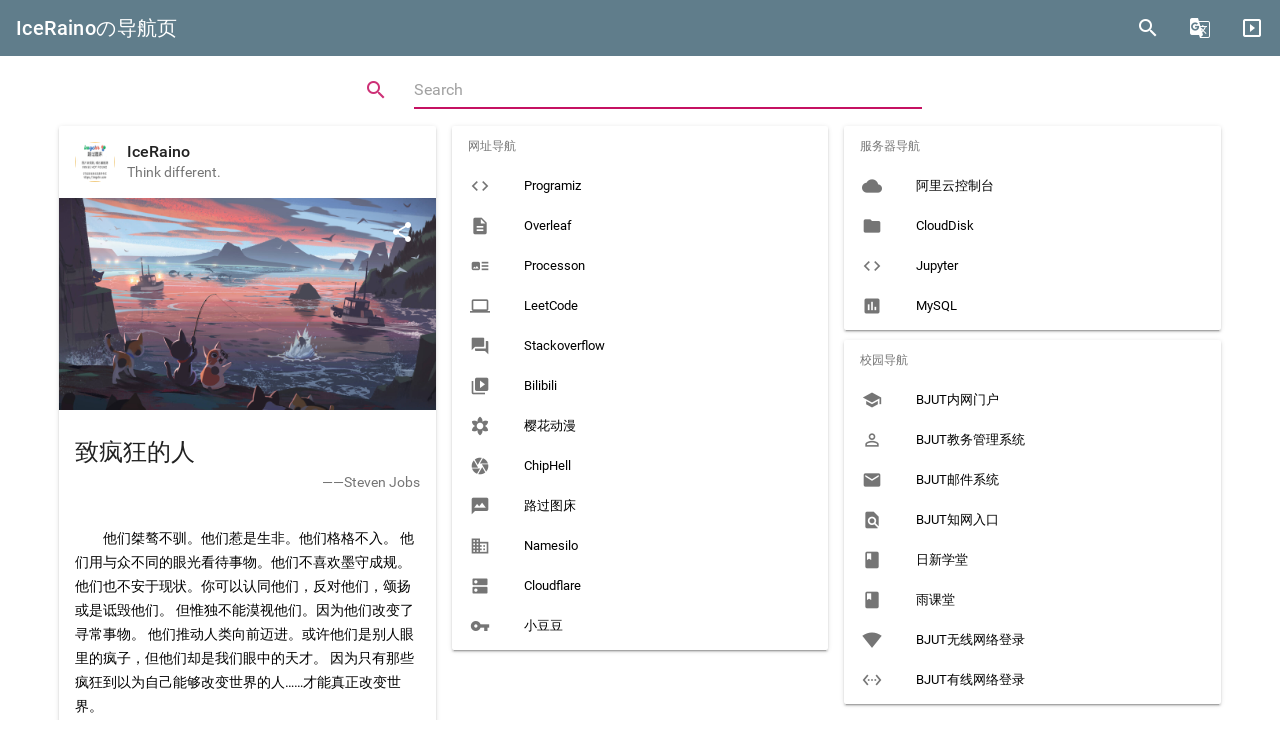

--- FILE ---
content_type: text/html
request_url: https://iceraino.cyou/
body_size: 2879
content:
<!doctype html>
<html lang="zh-cmn-Hans">
<head>
    <meta charset="utf-8">
    <meta name="viewport" content="width=device-width, initial-scale=1, maximum-scale=1, shrink-to-fit=no"/>
    <meta name="renderer" content="webkit"/>
    <meta name="force-rendering" content="webkit"/>
    <meta http-equiv="X-UA-Compatible" content="IE=edge,chrome=1"/>
    <!-- MDUI CSS -->
    <link rel="icon" href="https://s2.ax1x.com/2020/02/19/3VdMwj.jpg" type="image/x-icon">
    <link rel="shortcut icon" href="https://s2.ax1x.com/2020/02/19/3VdMwj.jpg" type="image/x-icon">
    <link rel="Bookmark" href="https://s2.ax1x.com/2020/02/19/3VdMwj.jpg">
    <link rel="stylesheet" href="https://cdn.jsdelivr.net/npm/mdui@1.0.2/dist/css/mdui.min.css"/>
    <title>IceRainoの导航页</title>
</head>
<script>
    function socusit()
    {
        document.all("search").focus()
    }
</script>

<body onload="socusit()">
<div class="mdui-toolbar mdui-color-blue-grey">
    <span class="mdui-typo-title">IceRainoの导航页</span>
    <div class="mdui-toolbar-spacer"></div>
    <a href="https://google.com" class="mdui-btn mdui-btn-icon">
        <i class="mdui-icon material-icons" onclick="window.location.href='https://google.com'">search</i>
    </a>
    <a href="https://translate.google.com" class="mdui-btn mdui-btn-icon">
        <i class="mdui-icon material-icons"
           onclick="window.location.href='https://translate.google.com'">g_translate</i>
    </a>
    <a href="https://youtube.com" class="mdui-btn mdui-btn-icon">
        <i class="mdui-icon material-icons" onclick="window.location.href='https://youtube.com'">slideshow</i>
    </a>
</div>

<div class="mdui-container">
    <div class="mdui-row mdui-center">
        <div class="mdui-col-xs-12 mdui-col-sm-6 mdui-col-offset-sm-3">
            <form name="search_form" action="" onsubmit="Search_func()" method="post">
                <div class="mdui-textfield mdui-textfield-floating-label mdui-center">
                    <i class="mdui-icon material-icons">search</i>
                    <input class="mdui-textfield-input" id="search" placeholder="Search"/>
                </div>
            </form>
        </div>
    </div>
</div>

<div class="mdui-container" style="margin-bottom: 10px">
    <div class="mdui-row-3">
        <div class="mdui-col-xs-12 mdui-col-md-4">
            <div class="mdui-card mdui-hoverable" style="margin-top: 10px">
                <!-- 卡片头部，包含头像、标题、副标题 -->
                <div class="mdui-card-header">
                    <img class="mdui-card-header-avatar" src="https://s2.ax1x.com/2020/02/19/3VdMwj.jpg" alt="头像"/>
                    <div class="mdui-card-header-title">IceRaino</div>
                    <div class="mdui-card-header-subtitle">Think different.</div>
                </div>
                <!-- 卡片的媒体内容，可以包含图片、视频等媒体内容，以及标题、副标题 -->
                <div class="mdui-card-media">
                    <img src="https://z3.ax1x.com/2021/09/18/4QlJCF.jpg" alt="封面"/>
                    <!-- 卡片中可以包含一个或多个菜单按钮 -->
                    <div class="mdui-card-menu">
                        <button class="mdui-btn mdui-btn-icon mdui-text-color-white">
                            <i class="mdui-icon material-icons">share</i>
                        </button>
                    </div>
                </div>
                <!-- 卡片的标题和副标题 -->
                <div class="mdui-card-primary">
                    <div class="mdui-card-primary-title">致疯狂的人</div>
                    <div class="mdui-card-primary-subtitle" align="right">——Steven Jobs</div>
                </div>
                <!-- 卡片的内容 -->
                <div class="mdui-card-content" style="text-indent: 2em">
                    他们桀骜不驯。他们惹是生非。他们格格不入。
                    他们用与众不同的眼光看待事物。他们不喜欢墨守成规。
                    他们也不安于现状。你可以认同他们，反对他们，颂扬或是诋毁他们。
                    但惟独不能漠视他们。因为他们改变了寻常事物。
                    他们推动人类向前迈进。或许他们是别人眼里的疯子，但他们却是我们眼中的天才。
                    因为只有那些疯狂到以为自己能够改变世界的人……才能真正改变世界。
                </div>
                <!-- 卡片的按钮 -->
                <div class="mdui-card-actions">
                    <button class="mdui-btn mdui-ripple" onclick="window.location.href='https://blog.iceraino.cyou'">
                        Blog
                    </button>
                    <button class="mdui-btn mdui-ripple" onclick="window.location.href='https://github.com/anjiajun39'">
                        Github
                    </button>
                </div>
            </div>
        </div>

        <div class="mdui-col-xs-12 mdui-col-md-4 mdui-center">
            <div class="mdui-card mdui-hoverable" style="margin-top: 10px">
                <ul class="mdui-list mdui-list-dense">
                    <li class="mdui-subheader">网址导航</li>
                    <li class="mdui-list-item mdui-ripple" onclick="window.location.href='https://programiz.com/'">
                        <i class="mdui-list-item-icon mdui-icon material-icons">code</i>
                        <div class="mdui-list-item-content">Programiz</div>
                    </li>
                    <li class="mdui-list-item mdui-ripple" onclick="window.location.href='https://overleaf.com'">
                        <i class="mdui-list-item-icon mdui-icon material-icons">description</i>
                        <div class="mdui-list-item-content">Overleaf</div>
                    </li>
                    <li class="mdui-list-item mdui-ripple"
                        onclick="window.location.href='https://www.processon.com/diagrams'">
                        <i class="mdui-list-item-icon mdui-icon material-icons">art_track</i>
                        <div class="mdui-list-item-content">Processon</div>
                    </li>
                    <li class="mdui-list-item mdui-ripple" onclick="window.location.href='https://leetcode-cn.com/'">
                        <i class="mdui-list-item-icon mdui-icon material-icons">computer</i>
                        <div class="mdui-list-item-content">LeetCode</div>
                    </li>
                    <li class="mdui-list-item mdui-ripple" onclick="window.location.href='https://stackoverflow.com/'">
                        <i class="mdui-list-item-icon mdui-icon material-icons">question_answer</i>
                        <div class="mdui-list-item-content">Stackoverflow</div>
                    </li>
                    <li class="mdui-list-item mdui-ripple" onclick="window.location.href='https://bilibili.com'">
                        <i class="mdui-list-item-icon mdui-icon material-icons">video_library</i>
                        <div class="mdui-list-item-content">Bilibili</div>
                    </li>
                    <li class="mdui-list-item mdui-ripple" onclick="window.location.href='https://yhdmp.cc'">
                        <i class="mdui-list-item-icon mdui-icon material-icons">filter_vintage</i>
                        <div class="mdui-list-item-content">樱花动漫</div>
                    </li>
                    <li class="mdui-list-item mdui-ripple" onclick="window.location.href='https://chiphell.com'">
                        <i class="mdui-list-item-icon mdui-icon material-icons">camera</i>
                        <div class="mdui-list-item-content">ChipHell</div>
                    </li>
                    <li class="mdui-list-item mdui-ripple" onclick="window.location.href='https://imgtu.com/'">
                        <i class="mdui-list-item-icon mdui-icon material-icons">mms</i>
                        <div class="mdui-list-item-content">路过图床</div>
                    </li>
                    <li class="mdui-list-item mdui-ripple" onclick="window.location.href='https://www.namesilo.com/'">
                        <i class="mdui-list-item-icon mdui-icon material-icons">domain</i>
                        <div class="mdui-list-item-content">Namesilo</div>
                    </li>
                    <li class="mdui-list-item mdui-ripple"
                        onclick="window.location.href='https://dash.cloudflare.com/'">
                        <i class="mdui-list-item-icon mdui-icon material-icons">dns</i>
                        <div class="mdui-list-item-content">Cloudflare</div>
                    </li>
                    <li class="mdui-list-item mdui-ripple" onclick="window.location.href='https://aaaa.gay'">
                        <i class="mdui-list-item-icon mdui-icon material-icons">vpn_key</i>
                        <div class="mdui-list-item-content">小豆豆</div>
                    </li>
                </ul>
            </div>
        </div>

        <div class="mdui-col-xs-12 mdui-col-md-4 mdui-float-right">
            <div class="mdui-card mdui-hoverable" style="margin-top: 10px">
                <ul class="mdui-list mdui-list-dense">
                    <li class="mdui-subheader">服务器导航</li>
                    <li class="mdui-list-item mdui-ripple"
                        onclick="window.location.href='https://homenew.console.aliyun.com/home/dashboard/ProductAndService'">
                        <i class="mdui-list-item-icon mdui-icon material-icons">cloud</i>
                        <div class="mdui-list-item-content">阿里云控制台</div>
                    </li>
                    <li class="mdui-list-item mdui-ripple" onclick="window.location.href='http://101.200.225.91:8080'">
                        <i class="mdui-list-item-icon mdui-icon material-icons">folder</i>
                        <div class="mdui-list-item-content">CloudDisk</div>
                    </li>
                    <li class="mdui-list-item mdui-ripple" onclick="window.location.href='http://101.200.225.91:1111'">
                        <i class="mdui-list-item-icon mdui-icon material-icons">code</i>
                        <div class="mdui-list-item-content">Jupyter</div>
                    </li>
                    <li class="mdui-list-item mdui-ripple"
                        onclick="window.location.href='http://101.200.225.91/mysqladmin/'">
                        <i class="mdui-list-item-icon mdui-icon material-icons">insert_chart</i>
                        <div class="mdui-list-item-content">MySQL</div>
                    </li>
                </ul>
            </div>

            <div class="mdui-card mdui-hoverable" style="margin-top: 10px">
                <ul class="mdui-list mdui-list-dense">
                    <li class="mdui-subheader">校园导航</li>
                    <li class="mdui-list-item mdui-ripple" onclick="window.location.href='https://my.bjut.edu.cn'">
                        <i class="mdui-list-item-icon mdui-icon material-icons">school</i>
                        <div class="mdui-list-item-content">BJUT内网门户</div>
                    </li>
                    <li class="mdui-list-item mdui-ripple" onclick="window.location.href='https://jwglxt.bjut.edu.cn'">
                        <i class="mdui-list-item-icon mdui-icon material-icons">perm_identity</i>
                        <div class="mdui-list-item-content">BJUT教务管理系统</div>
                    </li>
                    <li class="mdui-list-item mdui-ripple" onclick="window.location.href='https://mail.bjut.edu.cn'">
                        <i class="mdui-list-item-icon mdui-icon material-icons">email</i>
                        <div class="mdui-list-item-content">BJUT邮件系统</div>
                    </li>
                    <li class="mdui-list-item mdui-ripple"
                        onclick="window.location.href='https://lib.bjut.edu.cn/info/1210/1063.htm'">
                        <i class="mdui-list-item-icon mdui-icon material-icons">find_in_page</i>
                        <div class="mdui-list-item-content">BJUT知网入口</div>
                    </li>
                    <li class="mdui-list-item mdui-ripple"
                        onclick="window.location.href='https://i.mooc.chaoxing.com/space/index.shtml'">
                        <i class="mdui-list-item-icon mdui-icon material-icons">book</i>
                        <div class="mdui-list-item-content">日新学堂</div>
                    </li>
                    <li class="mdui-list-item mdui-ripple"
                        onclick="window.location.href='https://www.yuketang.cn/v2/web/index'">
                        <i class="mdui-list-item-icon mdui-icon material-icons">book</i>
                        <div class="mdui-list-item-content">雨课堂</div>
                    </li>
                    <li class="mdui-list-item mdui-ripple" onclick="window.location.href='https://wlgn.bjut.edu.cn'">
                        <i class="mdui-list-item-icon mdui-icon material-icons">network_wifi</i>
                        <div class="mdui-list-item-content">BJUT无线网络登录</div>
                    </li>
                    <li class="mdui-list-item mdui-ripple" onclick="window.location.href='https://lgn.bjut.edu.cn'">
                        <i class="mdui-list-item-icon mdui-icon material-icons">settings_ethernet</i>
                        <div class="mdui-list-item-content">BJUT有线网络登录</div>
                    </li>
                </ul>
            </div>
        </div>
    </div>
</div>

<!-- MDUI JavaScript -->
<script src="https://cdn.jsdelivr.net/npm/mdui@1.0.2/dist/js/mdui.min.js"></script>
<script>
    function Search_func()
    {
        let searchinfo = document.forms["search_form"]["search"].value;
        url = 'https://www.baidu.com/s?wd=' + searchinfo;
        window.open(url, '_blank');
    }
</script>

<script defer src="https://static.cloudflareinsights.com/beacon.min.js/vcd15cbe7772f49c399c6a5babf22c1241717689176015" integrity="sha512-ZpsOmlRQV6y907TI0dKBHq9Md29nnaEIPlkf84rnaERnq6zvWvPUqr2ft8M1aS28oN72PdrCzSjY4U6VaAw1EQ==" data-cf-beacon='{"version":"2024.11.0","token":"7004b80ee5104fcf891323cdc5e3acc2","r":1,"server_timing":{"name":{"cfCacheStatus":true,"cfEdge":true,"cfExtPri":true,"cfL4":true,"cfOrigin":true,"cfSpeedBrain":true},"location_startswith":null}}' crossorigin="anonymous"></script>
</body>
</html>

--- FILE ---
content_type: text/css; charset=utf-8
request_url: https://cdn.jsdelivr.net/npm/mdui@1.0.2/dist/css/mdui.min.css
body_size: 33940
content:
/*!
 * mdui 1.0.2 (https://mdui.org)
 * Copyright 2016-2021 zdhxiong
 * Licensed under MIT
 *//*! normalize.css v8.0.1 | MIT License | github.com/necolas/normalize.css */html{line-height:1.15;-webkit-text-size-adjust:100%}body{margin:0}main{display:block}h1{font-size:2em;margin:.67em 0}hr{-webkit-box-sizing:content-box;box-sizing:content-box;height:0;overflow:visible}pre{font-family:monospace,monospace;font-size:1em}a{background-color:transparent}abbr[title]{border-bottom:none;text-decoration:underline;-webkit-text-decoration:underline dotted;text-decoration:underline dotted}b,strong{font-weight:bolder}code,kbd,samp{font-family:monospace,monospace;font-size:1em}small{font-size:80%}sub,sup{font-size:75%;line-height:0;position:relative;vertical-align:baseline}sub{bottom:-.25em}sup{top:-.5em}img{border-style:none}button,input,optgroup,select,textarea{font-family:inherit;font-size:100%;line-height:1.15;margin:0}button,input{overflow:visible}button,select{text-transform:none}[type=button],[type=reset],[type=submit],button{-webkit-appearance:button}[type=button]::-moz-focus-inner,[type=reset]::-moz-focus-inner,[type=submit]::-moz-focus-inner,button::-moz-focus-inner{border-style:none;padding:0}[type=button]:-moz-focusring,[type=reset]:-moz-focusring,[type=submit]:-moz-focusring,button:-moz-focusring{outline:1px dotted ButtonText}fieldset{padding:.35em .75em .625em}legend{-webkit-box-sizing:border-box;box-sizing:border-box;color:inherit;display:table;max-width:100%;padding:0;white-space:normal}progress{vertical-align:baseline}textarea{overflow:auto}[type=checkbox],[type=radio]{-webkit-box-sizing:border-box;box-sizing:border-box;padding:0}[type=number]::-webkit-inner-spin-button,[type=number]::-webkit-outer-spin-button{height:auto}[type=search]{-webkit-appearance:textfield;outline-offset:-2px}[type=search]::-webkit-search-decoration{-webkit-appearance:none}::-webkit-file-upload-button{-webkit-appearance:button;font:inherit}details{display:block}summary{display:list-item}template{display:none}[hidden]{display:none}*{-webkit-tap-highlight-color:transparent}body{color:rgba(0,0,0,.87);font-size:14px;font-family:Roboto,Noto,Helvetica,Arial,sans-serif;background-color:#fff}@media (min-width:600px){body{font-size:14.5px}}@media (min-width:1024px){body{font-size:15px}}body ::-webkit-scrollbar{width:5px;height:5px;background:0 0}@media (min-width:1024px){body ::-webkit-scrollbar{width:8px;height:8px}}body ::-webkit-scrollbar-thumb{background:rgba(0,0,0,.2)}body.mdui-locked{overflow:hidden}.mdui-overlay{position:fixed;top:-5000px;right:-5000px;bottom:-5000px;left:-5000px;z-index:2000;background:rgba(0,0,0,.4);-webkit-backface-visibility:hidden;backface-visibility:hidden;visibility:hidden;opacity:0;-webkit-transition-duration:.3s;transition-duration:.3s;-webkit-transition-property:opacity,visibility;transition-property:opacity,visibility;will-change:opacity}.mdui-overlay-show{visibility:visible;opacity:1}.mdui-no-transition{-webkit-transition-property:none!important;transition-property:none!important}.mdui-theme-layout-dark{color:#fff;background-color:#303030}.mdui-theme-layout-dark ::-webkit-scrollbar{width:5px;height:5px;background:0 0}@media (min-width:1024px){.mdui-theme-layout-dark ::-webkit-scrollbar{width:8px;height:8px}}.mdui-theme-layout-dark ::-webkit-scrollbar-thumb{background:rgba(255,255,255,.3)}@media (prefers-color-scheme:dark){.mdui-theme-layout-auto{color:#fff;background-color:#303030}.mdui-theme-layout-auto ::-webkit-scrollbar{width:5px;height:5px;background:0 0}.mdui-theme-layout-auto ::-webkit-scrollbar-thumb{background:rgba(255,255,255,.3)}}@media (prefers-color-scheme:dark) and (min-width:1024px){.mdui-theme-layout-auto ::-webkit-scrollbar{width:8px;height:8px}}.mdui-theme-primary-amber .mdui-color-theme{background-color:#ffc107!important;color:rgba(0,0,0,.87)!important}.mdui-theme-primary-amber .mdui-color-theme-50{background-color:#fff8e1!important;color:rgba(0,0,0,.87)!important}.mdui-theme-primary-amber .mdui-color-theme-100{background-color:#ffecb3!important;color:rgba(0,0,0,.87)!important}.mdui-theme-primary-amber .mdui-color-theme-200{background-color:#ffe082!important;color:rgba(0,0,0,.87)!important}.mdui-theme-primary-amber .mdui-color-theme-300{background-color:#ffd54f!important;color:rgba(0,0,0,.87)!important}.mdui-theme-primary-amber .mdui-color-theme-400{background-color:#ffca28!important;color:rgba(0,0,0,.87)!important}.mdui-theme-primary-amber .mdui-color-theme-500{background-color:#ffc107!important;color:rgba(0,0,0,.87)!important}.mdui-theme-primary-amber .mdui-color-theme-600{background-color:#ffb300!important;color:rgba(0,0,0,.87)!important}.mdui-theme-primary-amber .mdui-color-theme-700{background-color:#ffa000!important;color:rgba(0,0,0,.87)!important}.mdui-theme-primary-amber .mdui-color-theme-800{background-color:#ff8f00!important;color:rgba(0,0,0,.87)!important}.mdui-theme-primary-amber .mdui-color-theme-900{background-color:#ff6f00!important;color:rgba(0,0,0,.87)!important}.mdui-theme-primary-blue .mdui-color-theme{background-color:#2196f3!important;color:rgba(0,0,0,.87)!important}.mdui-theme-primary-blue .mdui-color-theme-50{background-color:#e3f2fd!important;color:rgba(0,0,0,.87)!important}.mdui-theme-primary-blue .mdui-color-theme-100{background-color:#bbdefb!important;color:rgba(0,0,0,.87)!important}.mdui-theme-primary-blue .mdui-color-theme-200{background-color:#90caf9!important;color:rgba(0,0,0,.87)!important}.mdui-theme-primary-blue .mdui-color-theme-300{background-color:#64b5f6!important;color:rgba(0,0,0,.87)!important}.mdui-theme-primary-blue .mdui-color-theme-400{background-color:#42a5f5!important;color:rgba(0,0,0,.87)!important}.mdui-theme-primary-blue .mdui-color-theme-500{background-color:#2196f3!important;color:rgba(0,0,0,.87)!important}.mdui-theme-primary-blue .mdui-color-theme-600{background-color:#1e88e5!important;color:#fff!important}.mdui-theme-primary-blue .mdui-color-theme-700{background-color:#1976d2!important;color:#fff!important}.mdui-theme-primary-blue .mdui-color-theme-800{background-color:#1565c0!important;color:#fff!important}.mdui-theme-primary-blue .mdui-color-theme-900{background-color:#0d47a1!important;color:#fff!important}.mdui-theme-primary-blue-grey .mdui-color-theme{background-color:#607d8b!important;color:#fff!important}.mdui-theme-primary-blue-grey .mdui-color-theme-50{background-color:#eceff1!important;color:rgba(0,0,0,.87)!important}.mdui-theme-primary-blue-grey .mdui-color-theme-100{background-color:#cfd8dc!important;color:rgba(0,0,0,.87)!important}.mdui-theme-primary-blue-grey .mdui-color-theme-200{background-color:#b0bec5!important;color:rgba(0,0,0,.87)!important}.mdui-theme-primary-blue-grey .mdui-color-theme-300{background-color:#90a4ae!important;color:rgba(0,0,0,.87)!important}.mdui-theme-primary-blue-grey .mdui-color-theme-400{background-color:#78909c!important;color:#fff!important}.mdui-theme-primary-blue-grey .mdui-color-theme-500{background-color:#607d8b!important;color:#fff!important}.mdui-theme-primary-blue-grey .mdui-color-theme-600{background-color:#546e7a!important;color:#fff!important}.mdui-theme-primary-blue-grey .mdui-color-theme-700{background-color:#455a64!important;color:#fff!important}.mdui-theme-primary-blue-grey .mdui-color-theme-800{background-color:#37474f!important;color:#fff!important}.mdui-theme-primary-blue-grey .mdui-color-theme-900{background-color:#263238!important;color:#fff!important}.mdui-theme-primary-brown .mdui-color-theme{background-color:#795548!important;color:#fff!important}.mdui-theme-primary-brown .mdui-color-theme-50{background-color:#efebe9!important;color:rgba(0,0,0,.87)!important}.mdui-theme-primary-brown .mdui-color-theme-100{background-color:#d7ccc8!important;color:rgba(0,0,0,.87)!important}.mdui-theme-primary-brown .mdui-color-theme-200{background-color:#bcaaa4!important;color:rgba(0,0,0,.87)!important}.mdui-theme-primary-brown .mdui-color-theme-300{background-color:#a1887f!important;color:#fff!important}.mdui-theme-primary-brown .mdui-color-theme-400{background-color:#8d6e63!important;color:#fff!important}.mdui-theme-primary-brown .mdui-color-theme-500{background-color:#795548!important;color:#fff!important}.mdui-theme-primary-brown .mdui-color-theme-600{background-color:#6d4c41!important;color:#fff!important}.mdui-theme-primary-brown .mdui-color-theme-700{background-color:#5d4037!important;color:#fff!important}.mdui-theme-primary-brown .mdui-color-theme-800{background-color:#4e342e!important;color:#fff!important}.mdui-theme-primary-brown .mdui-color-theme-900{background-color:#3e2723!important;color:#fff!important}.mdui-theme-primary-cyan .mdui-color-theme{background-color:#00bcd4!important;color:rgba(0,0,0,.87)!important}.mdui-theme-primary-cyan .mdui-color-theme-50{background-color:#e0f7fa!important;color:rgba(0,0,0,.87)!important}.mdui-theme-primary-cyan .mdui-color-theme-100{background-color:#b2ebf2!important;color:rgba(0,0,0,.87)!important}.mdui-theme-primary-cyan .mdui-color-theme-200{background-color:#80deea!important;color:rgba(0,0,0,.87)!important}.mdui-theme-primary-cyan .mdui-color-theme-300{background-color:#4dd0e1!important;color:rgba(0,0,0,.87)!important}.mdui-theme-primary-cyan .mdui-color-theme-400{background-color:#26c6da!important;color:rgba(0,0,0,.87)!important}.mdui-theme-primary-cyan .mdui-color-theme-500{background-color:#00bcd4!important;color:rgba(0,0,0,.87)!important}.mdui-theme-primary-cyan .mdui-color-theme-600{background-color:#00acc1!important;color:rgba(0,0,0,.87)!important}.mdui-theme-primary-cyan .mdui-color-theme-700{background-color:#0097a7!important;color:#fff!important}.mdui-theme-primary-cyan .mdui-color-theme-800{background-color:#00838f!important;color:#fff!important}.mdui-theme-primary-cyan .mdui-color-theme-900{background-color:#006064!important;color:#fff!important}.mdui-theme-primary-deep-orange .mdui-color-theme{background-color:#ff5722!important;color:rgba(0,0,0,.87)!important}.mdui-theme-primary-deep-orange .mdui-color-theme-50{background-color:#fbe9e7!important;color:rgba(0,0,0,.87)!important}.mdui-theme-primary-deep-orange .mdui-color-theme-100{background-color:#ffccbc!important;color:rgba(0,0,0,.87)!important}.mdui-theme-primary-deep-orange .mdui-color-theme-200{background-color:#ffab91!important;color:rgba(0,0,0,.87)!important}.mdui-theme-primary-deep-orange .mdui-color-theme-300{background-color:#ff8a65!important;color:rgba(0,0,0,.87)!important}.mdui-theme-primary-deep-orange .mdui-color-theme-400{background-color:#ff7043!important;color:rgba(0,0,0,.87)!important}.mdui-theme-primary-deep-orange .mdui-color-theme-500{background-color:#ff5722!important;color:rgba(0,0,0,.87)!important}.mdui-theme-primary-deep-orange .mdui-color-theme-600{background-color:#f4511e!important;color:#fff!important}.mdui-theme-primary-deep-orange .mdui-color-theme-700{background-color:#e64a19!important;color:#fff!important}.mdui-theme-primary-deep-orange .mdui-color-theme-800{background-color:#d84315!important;color:#fff!important}.mdui-theme-primary-deep-orange .mdui-color-theme-900{background-color:#bf360c!important;color:#fff!important}.mdui-theme-primary-deep-purple .mdui-color-theme{background-color:#673ab7!important;color:#fff!important}.mdui-theme-primary-deep-purple .mdui-color-theme-50{background-color:#ede7f6!important;color:rgba(0,0,0,.87)!important}.mdui-theme-primary-deep-purple .mdui-color-theme-100{background-color:#d1c4e9!important;color:rgba(0,0,0,.87)!important}.mdui-theme-primary-deep-purple .mdui-color-theme-200{background-color:#b39ddb!important;color:rgba(0,0,0,.87)!important}.mdui-theme-primary-deep-purple .mdui-color-theme-300{background-color:#9575cd!important;color:#fff!important}.mdui-theme-primary-deep-purple .mdui-color-theme-400{background-color:#7e57c2!important;color:#fff!important}.mdui-theme-primary-deep-purple .mdui-color-theme-500{background-color:#673ab7!important;color:#fff!important}.mdui-theme-primary-deep-purple .mdui-color-theme-600{background-color:#5e35b1!important;color:#fff!important}.mdui-theme-primary-deep-purple .mdui-color-theme-700{background-color:#512da8!important;color:#fff!important}.mdui-theme-primary-deep-purple .mdui-color-theme-800{background-color:#4527a0!important;color:#fff!important}.mdui-theme-primary-deep-purple .mdui-color-theme-900{background-color:#311b92!important;color:#fff!important}.mdui-theme-primary-green .mdui-color-theme{background-color:#4caf50!important;color:rgba(0,0,0,.87)!important}.mdui-theme-primary-green .mdui-color-theme-50{background-color:#e8f5e9!important;color:rgba(0,0,0,.87)!important}.mdui-theme-primary-green .mdui-color-theme-100{background-color:#c8e6c9!important;color:rgba(0,0,0,.87)!important}.mdui-theme-primary-green .mdui-color-theme-200{background-color:#a5d6a7!important;color:rgba(0,0,0,.87)!important}.mdui-theme-primary-green .mdui-color-theme-300{background-color:#81c784!important;color:rgba(0,0,0,.87)!important}.mdui-theme-primary-green .mdui-color-theme-400{background-color:#66bb6a!important;color:rgba(0,0,0,.87)!important}.mdui-theme-primary-green .mdui-color-theme-500{background-color:#4caf50!important;color:rgba(0,0,0,.87)!important}.mdui-theme-primary-green .mdui-color-theme-600{background-color:#43a047!important;color:#fff!important}.mdui-theme-primary-green .mdui-color-theme-700{background-color:#388e3c!important;color:#fff!important}.mdui-theme-primary-green .mdui-color-theme-800{background-color:#2e7d32!important;color:#fff!important}.mdui-theme-primary-green .mdui-color-theme-900{background-color:#1b5e20!important;color:#fff!important}.mdui-theme-primary-grey .mdui-color-theme{background-color:#9e9e9e!important;color:rgba(0,0,0,.87)!important}.mdui-theme-primary-grey .mdui-color-theme-50{background-color:#fafafa!important;color:rgba(0,0,0,.87)!important}.mdui-theme-primary-grey .mdui-color-theme-100{background-color:#f5f5f5!important;color:rgba(0,0,0,.87)!important}.mdui-theme-primary-grey .mdui-color-theme-200{background-color:#eee!important;color:rgba(0,0,0,.87)!important}.mdui-theme-primary-grey .mdui-color-theme-300{background-color:#e0e0e0!important;color:rgba(0,0,0,.87)!important}.mdui-theme-primary-grey .mdui-color-theme-400{background-color:#bdbdbd!important;color:rgba(0,0,0,.87)!important}.mdui-theme-primary-grey .mdui-color-theme-500{background-color:#9e9e9e!important;color:rgba(0,0,0,.87)!important}.mdui-theme-primary-grey .mdui-color-theme-600{background-color:#757575!important;color:#fff!important}.mdui-theme-primary-grey .mdui-color-theme-700{background-color:#616161!important;color:#fff!important}.mdui-theme-primary-grey .mdui-color-theme-800{background-color:#424242!important;color:#fff!important}.mdui-theme-primary-grey .mdui-color-theme-900{background-color:#212121!important;color:#fff!important}.mdui-theme-primary-indigo .mdui-color-theme{background-color:#3f51b5!important;color:#fff!important}.mdui-theme-primary-indigo .mdui-color-theme-50{background-color:#e8eaf6!important;color:rgba(0,0,0,.87)!important}.mdui-theme-primary-indigo .mdui-color-theme-100{background-color:#c5cae9!important;color:rgba(0,0,0,.87)!important}.mdui-theme-primary-indigo .mdui-color-theme-200{background-color:#9fa8da!important;color:rgba(0,0,0,.87)!important}.mdui-theme-primary-indigo .mdui-color-theme-300{background-color:#7986cb!important;color:#fff!important}.mdui-theme-primary-indigo .mdui-color-theme-400{background-color:#5c6bc0!important;color:#fff!important}.mdui-theme-primary-indigo .mdui-color-theme-500{background-color:#3f51b5!important;color:#fff!important}.mdui-theme-primary-indigo .mdui-color-theme-600{background-color:#3949ab!important;color:#fff!important}.mdui-theme-primary-indigo .mdui-color-theme-700{background-color:#303f9f!important;color:#fff!important}.mdui-theme-primary-indigo .mdui-color-theme-800{background-color:#283593!important;color:#fff!important}.mdui-theme-primary-indigo .mdui-color-theme-900{background-color:#1a237e!important;color:#fff!important}.mdui-theme-primary-light-blue .mdui-color-theme{background-color:#03a9f4!important;color:rgba(0,0,0,.87)!important}.mdui-theme-primary-light-blue .mdui-color-theme-50{background-color:#e1f5fe!important;color:rgba(0,0,0,.87)!important}.mdui-theme-primary-light-blue .mdui-color-theme-100{background-color:#b3e5fc!important;color:rgba(0,0,0,.87)!important}.mdui-theme-primary-light-blue .mdui-color-theme-200{background-color:#81d4fa!important;color:rgba(0,0,0,.87)!important}.mdui-theme-primary-light-blue .mdui-color-theme-300{background-color:#4fc3f7!important;color:rgba(0,0,0,.87)!important}.mdui-theme-primary-light-blue .mdui-color-theme-400{background-color:#29b6f6!important;color:rgba(0,0,0,.87)!important}.mdui-theme-primary-light-blue .mdui-color-theme-500{background-color:#03a9f4!important;color:rgba(0,0,0,.87)!important}.mdui-theme-primary-light-blue .mdui-color-theme-600{background-color:#039be5!important;color:rgba(0,0,0,.87)!important}.mdui-theme-primary-light-blue .mdui-color-theme-700{background-color:#0288d1!important;color:#fff!important}.mdui-theme-primary-light-blue .mdui-color-theme-800{background-color:#0277bd!important;color:#fff!important}.mdui-theme-primary-light-blue .mdui-color-theme-900{background-color:#01579b!important;color:#fff!important}.mdui-theme-primary-light-green .mdui-color-theme{background-color:#8bc34a!important;color:rgba(0,0,0,.87)!important}.mdui-theme-primary-light-green .mdui-color-theme-50{background-color:#f1f8e9!important;color:rgba(0,0,0,.87)!important}.mdui-theme-primary-light-green .mdui-color-theme-100{background-color:#dcedc8!important;color:rgba(0,0,0,.87)!important}.mdui-theme-primary-light-green .mdui-color-theme-200{background-color:#c5e1a5!important;color:rgba(0,0,0,.87)!important}.mdui-theme-primary-light-green .mdui-color-theme-300{background-color:#aed581!important;color:rgba(0,0,0,.87)!important}.mdui-theme-primary-light-green .mdui-color-theme-400{background-color:#9ccc65!important;color:rgba(0,0,0,.87)!important}.mdui-theme-primary-light-green .mdui-color-theme-500{background-color:#8bc34a!important;color:rgba(0,0,0,.87)!important}.mdui-theme-primary-light-green .mdui-color-theme-600{background-color:#7cb342!important;color:rgba(0,0,0,.87)!important}.mdui-theme-primary-light-green .mdui-color-theme-700{background-color:#689f38!important;color:rgba(0,0,0,.87)!important}.mdui-theme-primary-light-green .mdui-color-theme-800{background-color:#558b2f!important;color:#fff!important}.mdui-theme-primary-light-green .mdui-color-theme-900{background-color:#33691e!important;color:#fff!important}.mdui-theme-primary-lime .mdui-color-theme{background-color:#cddc39!important;color:rgba(0,0,0,.87)!important}.mdui-theme-primary-lime .mdui-color-theme-50{background-color:#f9fbe7!important;color:rgba(0,0,0,.87)!important}.mdui-theme-primary-lime .mdui-color-theme-100{background-color:#f0f4c3!important;color:rgba(0,0,0,.87)!important}.mdui-theme-primary-lime .mdui-color-theme-200{background-color:#e6ee9c!important;color:rgba(0,0,0,.87)!important}.mdui-theme-primary-lime .mdui-color-theme-300{background-color:#dce775!important;color:rgba(0,0,0,.87)!important}.mdui-theme-primary-lime .mdui-color-theme-400{background-color:#d4e157!important;color:rgba(0,0,0,.87)!important}.mdui-theme-primary-lime .mdui-color-theme-500{background-color:#cddc39!important;color:rgba(0,0,0,.87)!important}.mdui-theme-primary-lime .mdui-color-theme-600{background-color:#c0ca33!important;color:rgba(0,0,0,.87)!important}.mdui-theme-primary-lime .mdui-color-theme-700{background-color:#afb42b!important;color:rgba(0,0,0,.87)!important}.mdui-theme-primary-lime .mdui-color-theme-800{background-color:#9e9d24!important;color:rgba(0,0,0,.87)!important}.mdui-theme-primary-lime .mdui-color-theme-900{background-color:#827717!important;color:#fff!important}.mdui-theme-primary-orange .mdui-color-theme{background-color:#ff9800!important;color:rgba(0,0,0,.87)!important}.mdui-theme-primary-orange .mdui-color-theme-50{background-color:#fff3e0!important;color:rgba(0,0,0,.87)!important}.mdui-theme-primary-orange .mdui-color-theme-100{background-color:#ffe0b2!important;color:rgba(0,0,0,.87)!important}.mdui-theme-primary-orange .mdui-color-theme-200{background-color:#ffcc80!important;color:rgba(0,0,0,.87)!important}.mdui-theme-primary-orange .mdui-color-theme-300{background-color:#ffb74d!important;color:rgba(0,0,0,.87)!important}.mdui-theme-primary-orange .mdui-color-theme-400{background-color:#ffa726!important;color:rgba(0,0,0,.87)!important}.mdui-theme-primary-orange .mdui-color-theme-500{background-color:#ff9800!important;color:rgba(0,0,0,.87)!important}.mdui-theme-primary-orange .mdui-color-theme-600{background-color:#fb8c00!important;color:rgba(0,0,0,.87)!important}.mdui-theme-primary-orange .mdui-color-theme-700{background-color:#f57c00!important;color:rgba(0,0,0,.87)!important}.mdui-theme-primary-orange .mdui-color-theme-800{background-color:#ef6c00!important;color:rgba(0,0,0,.87)!important}.mdui-theme-primary-orange .mdui-color-theme-900{background-color:#e65100!important;color:#fff!important}.mdui-theme-primary-pink .mdui-color-theme{background-color:#e91e63!important;color:#fff!important}.mdui-theme-primary-pink .mdui-color-theme-50{background-color:#fce4ec!important;color:rgba(0,0,0,.87)!important}.mdui-theme-primary-pink .mdui-color-theme-100{background-color:#f8bbd0!important;color:rgba(0,0,0,.87)!important}.mdui-theme-primary-pink .mdui-color-theme-200{background-color:#f48fb1!important;color:rgba(0,0,0,.87)!important}.mdui-theme-primary-pink .mdui-color-theme-300{background-color:#f06292!important;color:rgba(0,0,0,.87)!important}.mdui-theme-primary-pink .mdui-color-theme-400{background-color:#ec407a!important;color:#fff!important}.mdui-theme-primary-pink .mdui-color-theme-500{background-color:#e91e63!important;color:#fff!important}.mdui-theme-primary-pink .mdui-color-theme-600{background-color:#d81b60!important;color:#fff!important}.mdui-theme-primary-pink .mdui-color-theme-700{background-color:#c2185b!important;color:#fff!important}.mdui-theme-primary-pink .mdui-color-theme-800{background-color:#ad1457!important;color:#fff!important}.mdui-theme-primary-pink .mdui-color-theme-900{background-color:#880e4f!important;color:#fff!important}.mdui-theme-primary-purple .mdui-color-theme{background-color:#9c27b0!important;color:#fff!important}.mdui-theme-primary-purple .mdui-color-theme-50{background-color:#f3e5f5!important;color:rgba(0,0,0,.87)!important}.mdui-theme-primary-purple .mdui-color-theme-100{background-color:#e1bee7!important;color:rgba(0,0,0,.87)!important}.mdui-theme-primary-purple .mdui-color-theme-200{background-color:#ce93d8!important;color:rgba(0,0,0,.87)!important}.mdui-theme-primary-purple .mdui-color-theme-300{background-color:#ba68c8!important;color:#fff!important}.mdui-theme-primary-purple .mdui-color-theme-400{background-color:#ab47bc!important;color:#fff!important}.mdui-theme-primary-purple .mdui-color-theme-500{background-color:#9c27b0!important;color:#fff!important}.mdui-theme-primary-purple .mdui-color-theme-600{background-color:#8e24aa!important;color:#fff!important}.mdui-theme-primary-purple .mdui-color-theme-700{background-color:#7b1fa2!important;color:#fff!important}.mdui-theme-primary-purple .mdui-color-theme-800{background-color:#6a1b9a!important;color:#fff!important}.mdui-theme-primary-purple .mdui-color-theme-900{background-color:#4a148c!important;color:#fff!important}.mdui-theme-primary-red .mdui-color-theme{background-color:#f44336!important;color:#fff!important}.mdui-theme-primary-red .mdui-color-theme-50{background-color:#ffebee!important;color:rgba(0,0,0,.87)!important}.mdui-theme-primary-red .mdui-color-theme-100{background-color:#ffcdd2!important;color:rgba(0,0,0,.87)!important}.mdui-theme-primary-red .mdui-color-theme-200{background-color:#ef9a9a!important;color:rgba(0,0,0,.87)!important}.mdui-theme-primary-red .mdui-color-theme-300{background-color:#e57373!important;color:rgba(0,0,0,.87)!important}.mdui-theme-primary-red .mdui-color-theme-400{background-color:#ef5350!important;color:#fff!important}.mdui-theme-primary-red .mdui-color-theme-500{background-color:#f44336!important;color:#fff!important}.mdui-theme-primary-red .mdui-color-theme-600{background-color:#e53935!important;color:#fff!important}.mdui-theme-primary-red .mdui-color-theme-700{background-color:#d32f2f!important;color:#fff!important}.mdui-theme-primary-red .mdui-color-theme-800{background-color:#c62828!important;color:#fff!important}.mdui-theme-primary-red .mdui-color-theme-900{background-color:#b71c1c!important;color:#fff!important}.mdui-theme-primary-teal .mdui-color-theme{background-color:#009688!important;color:#fff!important}.mdui-theme-primary-teal .mdui-color-theme-50{background-color:#e0f2f1!important;color:rgba(0,0,0,.87)!important}.mdui-theme-primary-teal .mdui-color-theme-100{background-color:#b2dfdb!important;color:rgba(0,0,0,.87)!important}.mdui-theme-primary-teal .mdui-color-theme-200{background-color:#80cbc4!important;color:rgba(0,0,0,.87)!important}.mdui-theme-primary-teal .mdui-color-theme-300{background-color:#4db6ac!important;color:rgba(0,0,0,.87)!important}.mdui-theme-primary-teal .mdui-color-theme-400{background-color:#26a69a!important;color:rgba(0,0,0,.87)!important}.mdui-theme-primary-teal .mdui-color-theme-500{background-color:#009688!important;color:#fff!important}.mdui-theme-primary-teal .mdui-color-theme-600{background-color:#00897b!important;color:#fff!important}.mdui-theme-primary-teal .mdui-color-theme-700{background-color:#00796b!important;color:#fff!important}.mdui-theme-primary-teal .mdui-color-theme-800{background-color:#00695c!important;color:#fff!important}.mdui-theme-primary-teal .mdui-color-theme-900{background-color:#004d40!important;color:#fff!important}.mdui-theme-primary-yellow .mdui-color-theme{background-color:#ffeb3b!important;color:rgba(0,0,0,.87)!important}.mdui-theme-primary-yellow .mdui-color-theme-50{background-color:#fffde7!important;color:rgba(0,0,0,.87)!important}.mdui-theme-primary-yellow .mdui-color-theme-100{background-color:#fff9c4!important;color:rgba(0,0,0,.87)!important}.mdui-theme-primary-yellow .mdui-color-theme-200{background-color:#fff59d!important;color:rgba(0,0,0,.87)!important}.mdui-theme-primary-yellow .mdui-color-theme-300{background-color:#fff176!important;color:rgba(0,0,0,.87)!important}.mdui-theme-primary-yellow .mdui-color-theme-400{background-color:#ffee58!important;color:rgba(0,0,0,.87)!important}.mdui-theme-primary-yellow .mdui-color-theme-500{background-color:#ffeb3b!important;color:rgba(0,0,0,.87)!important}.mdui-theme-primary-yellow .mdui-color-theme-600{background-color:#fdd835!important;color:rgba(0,0,0,.87)!important}.mdui-theme-primary-yellow .mdui-color-theme-700{background-color:#fbc02d!important;color:rgba(0,0,0,.87)!important}.mdui-theme-primary-yellow .mdui-color-theme-800{background-color:#f9a825!important;color:rgba(0,0,0,.87)!important}.mdui-theme-primary-yellow .mdui-color-theme-900{background-color:#f57f17!important;color:rgba(0,0,0,.87)!important}.mdui-theme-accent-amber .mdui-color-theme-accent{background-color:#ffd740!important;color:rgba(0,0,0,.87)!important}.mdui-theme-accent-amber .mdui-color-theme-a100{background-color:#ffe57f!important;color:rgba(0,0,0,.87)!important}.mdui-theme-accent-amber .mdui-color-theme-a200{background-color:#ffd740!important;color:rgba(0,0,0,.87)!important}.mdui-theme-accent-amber .mdui-color-theme-a400{background-color:#ffc400!important;color:rgba(0,0,0,.87)!important}.mdui-theme-accent-amber .mdui-color-theme-a700{background-color:#ffab00!important;color:rgba(0,0,0,.87)!important}.mdui-theme-accent-blue .mdui-color-theme-accent{background-color:#448aff!important;color:#fff!important}.mdui-theme-accent-blue .mdui-color-theme-a100{background-color:#82b1ff!important;color:rgba(0,0,0,.87)!important}.mdui-theme-accent-blue .mdui-color-theme-a200{background-color:#448aff!important;color:#fff!important}.mdui-theme-accent-blue .mdui-color-theme-a400{background-color:#2979ff!important;color:#fff!important}.mdui-theme-accent-blue .mdui-color-theme-a700{background-color:#2962ff!important;color:#fff!important}.mdui-theme-accent-cyan .mdui-color-theme-accent{background-color:#18ffff!important;color:rgba(0,0,0,.87)!important}.mdui-theme-accent-cyan .mdui-color-theme-a100{background-color:#84ffff!important;color:rgba(0,0,0,.87)!important}.mdui-theme-accent-cyan .mdui-color-theme-a200{background-color:#18ffff!important;color:rgba(0,0,0,.87)!important}.mdui-theme-accent-cyan .mdui-color-theme-a400{background-color:#00e5ff!important;color:rgba(0,0,0,.87)!important}.mdui-theme-accent-cyan .mdui-color-theme-a700{background-color:#00b8d4!important;color:rgba(0,0,0,.87)!important}.mdui-theme-accent-deep-orange .mdui-color-theme-accent{background-color:#ff6e40!important;color:rgba(0,0,0,.87)!important}.mdui-theme-accent-deep-orange .mdui-color-theme-a100{background-color:#ff9e80!important;color:rgba(0,0,0,.87)!important}.mdui-theme-accent-deep-orange .mdui-color-theme-a200{background-color:#ff6e40!important;color:rgba(0,0,0,.87)!important}.mdui-theme-accent-deep-orange .mdui-color-theme-a400{background-color:#ff3d00!important;color:#fff!important}.mdui-theme-accent-deep-orange .mdui-color-theme-a700{background-color:#dd2c00!important;color:#fff!important}.mdui-theme-accent-deep-purple .mdui-color-theme-accent{background-color:#7c4dff!important;color:#fff!important}.mdui-theme-accent-deep-purple .mdui-color-theme-a100{background-color:#b388ff!important;color:rgba(0,0,0,.87)!important}.mdui-theme-accent-deep-purple .mdui-color-theme-a200{background-color:#7c4dff!important;color:#fff!important}.mdui-theme-accent-deep-purple .mdui-color-theme-a400{background-color:#651fff!important;color:#fff!important}.mdui-theme-accent-deep-purple .mdui-color-theme-a700{background-color:#6200ea!important;color:#fff!important}.mdui-theme-accent-green .mdui-color-theme-accent{background-color:#69f0ae!important;color:rgba(0,0,0,.87)!important}.mdui-theme-accent-green .mdui-color-theme-a100{background-color:#b9f6ca!important;color:rgba(0,0,0,.87)!important}.mdui-theme-accent-green .mdui-color-theme-a200{background-color:#69f0ae!important;color:rgba(0,0,0,.87)!important}.mdui-theme-accent-green .mdui-color-theme-a400{background-color:#00e676!important;color:rgba(0,0,0,.87)!important}.mdui-theme-accent-green .mdui-color-theme-a700{background-color:#00c853!important;color:rgba(0,0,0,.87)!important}.mdui-theme-accent-indigo .mdui-color-theme-accent{background-color:#536dfe!important;color:#fff!important}.mdui-theme-accent-indigo .mdui-color-theme-a100{background-color:#8c9eff!important;color:rgba(0,0,0,.87)!important}.mdui-theme-accent-indigo .mdui-color-theme-a200{background-color:#536dfe!important;color:#fff!important}.mdui-theme-accent-indigo .mdui-color-theme-a400{background-color:#3d5afe!important;color:#fff!important}.mdui-theme-accent-indigo .mdui-color-theme-a700{background-color:#304ffe!important;color:#fff!important}.mdui-theme-accent-light-blue .mdui-color-theme-accent{background-color:#40c4ff!important;color:rgba(0,0,0,.87)!important}.mdui-theme-accent-light-blue .mdui-color-theme-a100{background-color:#80d8ff!important;color:rgba(0,0,0,.87)!important}.mdui-theme-accent-light-blue .mdui-color-theme-a200{background-color:#40c4ff!important;color:rgba(0,0,0,.87)!important}.mdui-theme-accent-light-blue .mdui-color-theme-a400{background-color:#00b0ff!important;color:rgba(0,0,0,.87)!important}.mdui-theme-accent-light-blue .mdui-color-theme-a700{background-color:#0091ea!important;color:#fff!important}.mdui-theme-accent-light-green .mdui-color-theme-accent{background-color:#b2ff59!important;color:rgba(0,0,0,.87)!important}.mdui-theme-accent-light-green .mdui-color-theme-a100{background-color:#ccff90!important;color:rgba(0,0,0,.87)!important}.mdui-theme-accent-light-green .mdui-color-theme-a200{background-color:#b2ff59!important;color:rgba(0,0,0,.87)!important}.mdui-theme-accent-light-green .mdui-color-theme-a400{background-color:#76ff03!important;color:rgba(0,0,0,.87)!important}.mdui-theme-accent-light-green .mdui-color-theme-a700{background-color:#64dd17!important;color:rgba(0,0,0,.87)!important}.mdui-theme-accent-lime .mdui-color-theme-accent{background-color:#eeff41!important;color:rgba(0,0,0,.87)!important}.mdui-theme-accent-lime .mdui-color-theme-a100{background-color:#f4ff81!important;color:rgba(0,0,0,.87)!important}.mdui-theme-accent-lime .mdui-color-theme-a200{background-color:#eeff41!important;color:rgba(0,0,0,.87)!important}.mdui-theme-accent-lime .mdui-color-theme-a400{background-color:#c6ff00!important;color:rgba(0,0,0,.87)!important}.mdui-theme-accent-lime .mdui-color-theme-a700{background-color:#aeea00!important;color:rgba(0,0,0,.87)!important}.mdui-theme-accent-orange .mdui-color-theme-accent{background-color:#ffab40!important;color:rgba(0,0,0,.87)!important}.mdui-theme-accent-orange .mdui-color-theme-a100{background-color:#ffd180!important;color:rgba(0,0,0,.87)!important}.mdui-theme-accent-orange .mdui-color-theme-a200{background-color:#ffab40!important;color:rgba(0,0,0,.87)!important}.mdui-theme-accent-orange .mdui-color-theme-a400{background-color:#ff9100!important;color:rgba(0,0,0,.87)!important}.mdui-theme-accent-orange .mdui-color-theme-a700{background-color:#ff6d00!important;color:rgba(0,0,0,.87)!important}.mdui-theme-accent-pink .mdui-color-theme-accent{background-color:#ff4081!important;color:#fff!important}.mdui-theme-accent-pink .mdui-color-theme-a100{background-color:#ff80ab!important;color:rgba(0,0,0,.87)!important}.mdui-theme-accent-pink .mdui-color-theme-a200{background-color:#ff4081!important;color:#fff!important}.mdui-theme-accent-pink .mdui-color-theme-a400{background-color:#f50057!important;color:#fff!important}.mdui-theme-accent-pink .mdui-color-theme-a700{background-color:#c51162!important;color:#fff!important}.mdui-theme-accent-purple .mdui-color-theme-accent{background-color:#e040fb!important;color:#fff!important}.mdui-theme-accent-purple .mdui-color-theme-a100{background-color:#ea80fc!important;color:rgba(0,0,0,.87)!important}.mdui-theme-accent-purple .mdui-color-theme-a200{background-color:#e040fb!important;color:#fff!important}.mdui-theme-accent-purple .mdui-color-theme-a400{background-color:#d500f9!important;color:#fff!important}.mdui-theme-accent-purple .mdui-color-theme-a700{background-color:#a0f!important;color:#fff!important}.mdui-theme-accent-red .mdui-color-theme-accent{background-color:#ff5252!important;color:#fff!important}.mdui-theme-accent-red .mdui-color-theme-a100{background-color:#ff8a80!important;color:rgba(0,0,0,.87)!important}.mdui-theme-accent-red .mdui-color-theme-a200{background-color:#ff5252!important;color:#fff!important}.mdui-theme-accent-red .mdui-color-theme-a400{background-color:#ff1744!important;color:#fff!important}.mdui-theme-accent-red .mdui-color-theme-a700{background-color:#d50000!important;color:#fff!important}.mdui-theme-accent-teal .mdui-color-theme-accent{background-color:#64ffda!important;color:rgba(0,0,0,.87)!important}.mdui-theme-accent-teal .mdui-color-theme-a100{background-color:#a7ffeb!important;color:rgba(0,0,0,.87)!important}.mdui-theme-accent-teal .mdui-color-theme-a200{background-color:#64ffda!important;color:rgba(0,0,0,.87)!important}.mdui-theme-accent-teal .mdui-color-theme-a400{background-color:#1de9b6!important;color:rgba(0,0,0,.87)!important}.mdui-theme-accent-teal .mdui-color-theme-a700{background-color:#00bfa5!important;color:rgba(0,0,0,.87)!important}.mdui-theme-accent-yellow .mdui-color-theme-accent{background-color:#ff0!important;color:rgba(0,0,0,.87)!important}.mdui-theme-accent-yellow .mdui-color-theme-a100{background-color:#ffff8d!important;color:rgba(0,0,0,.87)!important}.mdui-theme-accent-yellow .mdui-color-theme-a200{background-color:#ff0!important;color:rgba(0,0,0,.87)!important}.mdui-theme-accent-yellow .mdui-color-theme-a400{background-color:#ffea00!important;color:rgba(0,0,0,.87)!important}.mdui-theme-accent-yellow .mdui-color-theme-a700{background-color:#ffd600!important;color:rgba(0,0,0,.87)!important}.mdui-color-amber{background-color:#ffc107!important;color:rgba(0,0,0,.87)!important}.mdui-color-amber-50{background-color:#fff8e1!important;color:rgba(0,0,0,.87)!important}.mdui-color-amber-100{background-color:#ffecb3!important;color:rgba(0,0,0,.87)!important}.mdui-color-amber-200{background-color:#ffe082!important;color:rgba(0,0,0,.87)!important}.mdui-color-amber-300{background-color:#ffd54f!important;color:rgba(0,0,0,.87)!important}.mdui-color-amber-400{background-color:#ffca28!important;color:rgba(0,0,0,.87)!important}.mdui-color-amber-500{background-color:#ffc107!important;color:rgba(0,0,0,.87)!important}.mdui-color-amber-600{background-color:#ffb300!important;color:rgba(0,0,0,.87)!important}.mdui-color-amber-700{background-color:#ffa000!important;color:rgba(0,0,0,.87)!important}.mdui-color-amber-800{background-color:#ff8f00!important;color:rgba(0,0,0,.87)!important}.mdui-color-amber-900{background-color:#ff6f00!important;color:rgba(0,0,0,.87)!important}.mdui-color-blue{background-color:#2196f3!important;color:rgba(0,0,0,.87)!important}.mdui-color-blue-50{background-color:#e3f2fd!important;color:rgba(0,0,0,.87)!important}.mdui-color-blue-100{background-color:#bbdefb!important;color:rgba(0,0,0,.87)!important}.mdui-color-blue-200{background-color:#90caf9!important;color:rgba(0,0,0,.87)!important}.mdui-color-blue-300{background-color:#64b5f6!important;color:rgba(0,0,0,.87)!important}.mdui-color-blue-400{background-color:#42a5f5!important;color:rgba(0,0,0,.87)!important}.mdui-color-blue-500{background-color:#2196f3!important;color:rgba(0,0,0,.87)!important}.mdui-color-blue-600{background-color:#1e88e5!important;color:#fff!important}.mdui-color-blue-700{background-color:#1976d2!important;color:#fff!important}.mdui-color-blue-800{background-color:#1565c0!important;color:#fff!important}.mdui-color-blue-900{background-color:#0d47a1!important;color:#fff!important}.mdui-color-blue-grey{background-color:#607d8b!important;color:#fff!important}.mdui-color-blue-grey-50{background-color:#eceff1!important;color:rgba(0,0,0,.87)!important}.mdui-color-blue-grey-100{background-color:#cfd8dc!important;color:rgba(0,0,0,.87)!important}.mdui-color-blue-grey-200{background-color:#b0bec5!important;color:rgba(0,0,0,.87)!important}.mdui-color-blue-grey-300{background-color:#90a4ae!important;color:rgba(0,0,0,.87)!important}.mdui-color-blue-grey-400{background-color:#78909c!important;color:#fff!important}.mdui-color-blue-grey-500{background-color:#607d8b!important;color:#fff!important}.mdui-color-blue-grey-600{background-color:#546e7a!important;color:#fff!important}.mdui-color-blue-grey-700{background-color:#455a64!important;color:#fff!important}.mdui-color-blue-grey-800{background-color:#37474f!important;color:#fff!important}.mdui-color-blue-grey-900{background-color:#263238!important;color:#fff!important}.mdui-color-brown{background-color:#795548!important;color:#fff!important}.mdui-color-brown-50{background-color:#efebe9!important;color:rgba(0,0,0,.87)!important}.mdui-color-brown-100{background-color:#d7ccc8!important;color:rgba(0,0,0,.87)!important}.mdui-color-brown-200{background-color:#bcaaa4!important;color:rgba(0,0,0,.87)!important}.mdui-color-brown-300{background-color:#a1887f!important;color:#fff!important}.mdui-color-brown-400{background-color:#8d6e63!important;color:#fff!important}.mdui-color-brown-500{background-color:#795548!important;color:#fff!important}.mdui-color-brown-600{background-color:#6d4c41!important;color:#fff!important}.mdui-color-brown-700{background-color:#5d4037!important;color:#fff!important}.mdui-color-brown-800{background-color:#4e342e!important;color:#fff!important}.mdui-color-brown-900{background-color:#3e2723!important;color:#fff!important}.mdui-color-cyan{background-color:#00bcd4!important;color:rgba(0,0,0,.87)!important}.mdui-color-cyan-50{background-color:#e0f7fa!important;color:rgba(0,0,0,.87)!important}.mdui-color-cyan-100{background-color:#b2ebf2!important;color:rgba(0,0,0,.87)!important}.mdui-color-cyan-200{background-color:#80deea!important;color:rgba(0,0,0,.87)!important}.mdui-color-cyan-300{background-color:#4dd0e1!important;color:rgba(0,0,0,.87)!important}.mdui-color-cyan-400{background-color:#26c6da!important;color:rgba(0,0,0,.87)!important}.mdui-color-cyan-500{background-color:#00bcd4!important;color:rgba(0,0,0,.87)!important}.mdui-color-cyan-600{background-color:#00acc1!important;color:rgba(0,0,0,.87)!important}.mdui-color-cyan-700{background-color:#0097a7!important;color:#fff!important}.mdui-color-cyan-800{background-color:#00838f!important;color:#fff!important}.mdui-color-cyan-900{background-color:#006064!important;color:#fff!important}.mdui-color-deep-orange{background-color:#ff5722!important;color:rgba(0,0,0,.87)!important}.mdui-color-deep-orange-50{background-color:#fbe9e7!important;color:rgba(0,0,0,.87)!important}.mdui-color-deep-orange-100{background-color:#ffccbc!important;color:rgba(0,0,0,.87)!important}.mdui-color-deep-orange-200{background-color:#ffab91!important;color:rgba(0,0,0,.87)!important}.mdui-color-deep-orange-300{background-color:#ff8a65!important;color:rgba(0,0,0,.87)!important}.mdui-color-deep-orange-400{background-color:#ff7043!important;color:rgba(0,0,0,.87)!important}.mdui-color-deep-orange-500{background-color:#ff5722!important;color:rgba(0,0,0,.87)!important}.mdui-color-deep-orange-600{background-color:#f4511e!important;color:#fff!important}.mdui-color-deep-orange-700{background-color:#e64a19!important;color:#fff!important}.mdui-color-deep-orange-800{background-color:#d84315!important;color:#fff!important}.mdui-color-deep-orange-900{background-color:#bf360c!important;color:#fff!important}.mdui-color-deep-purple{background-color:#673ab7!important;color:#fff!important}.mdui-color-deep-purple-50{background-color:#ede7f6!important;color:rgba(0,0,0,.87)!important}.mdui-color-deep-purple-100{background-color:#d1c4e9!important;color:rgba(0,0,0,.87)!important}.mdui-color-deep-purple-200{background-color:#b39ddb!important;color:rgba(0,0,0,.87)!important}.mdui-color-deep-purple-300{background-color:#9575cd!important;color:#fff!important}.mdui-color-deep-purple-400{background-color:#7e57c2!important;color:#fff!important}.mdui-color-deep-purple-500{background-color:#673ab7!important;color:#fff!important}.mdui-color-deep-purple-600{background-color:#5e35b1!important;color:#fff!important}.mdui-color-deep-purple-700{background-color:#512da8!important;color:#fff!important}.mdui-color-deep-purple-800{background-color:#4527a0!important;color:#fff!important}.mdui-color-deep-purple-900{background-color:#311b92!important;color:#fff!important}.mdui-color-green{background-color:#4caf50!important;color:rgba(0,0,0,.87)!important}.mdui-color-green-50{background-color:#e8f5e9!important;color:rgba(0,0,0,.87)!important}.mdui-color-green-100{background-color:#c8e6c9!important;color:rgba(0,0,0,.87)!important}.mdui-color-green-200{background-color:#a5d6a7!important;color:rgba(0,0,0,.87)!important}.mdui-color-green-300{background-color:#81c784!important;color:rgba(0,0,0,.87)!important}.mdui-color-green-400{background-color:#66bb6a!important;color:rgba(0,0,0,.87)!important}.mdui-color-green-500{background-color:#4caf50!important;color:rgba(0,0,0,.87)!important}.mdui-color-green-600{background-color:#43a047!important;color:#fff!important}.mdui-color-green-700{background-color:#388e3c!important;color:#fff!important}.mdui-color-green-800{background-color:#2e7d32!important;color:#fff!important}.mdui-color-green-900{background-color:#1b5e20!important;color:#fff!important}.mdui-color-grey{background-color:#9e9e9e!important;color:rgba(0,0,0,.87)!important}.mdui-color-grey-50{background-color:#fafafa!important;color:rgba(0,0,0,.87)!important}.mdui-color-grey-100{background-color:#f5f5f5!important;color:rgba(0,0,0,.87)!important}.mdui-color-grey-200{background-color:#eee!important;color:rgba(0,0,0,.87)!important}.mdui-color-grey-300{background-color:#e0e0e0!important;color:rgba(0,0,0,.87)!important}.mdui-color-grey-400{background-color:#bdbdbd!important;color:rgba(0,0,0,.87)!important}.mdui-color-grey-500{background-color:#9e9e9e!important;color:rgba(0,0,0,.87)!important}.mdui-color-grey-600{background-color:#757575!important;color:#fff!important}.mdui-color-grey-700{background-color:#616161!important;color:#fff!important}.mdui-color-grey-800{background-color:#424242!important;color:#fff!important}.mdui-color-grey-900{background-color:#212121!important;color:#fff!important}.mdui-color-indigo{background-color:#3f51b5!important;color:#fff!important}.mdui-color-indigo-50{background-color:#e8eaf6!important;color:rgba(0,0,0,.87)!important}.mdui-color-indigo-100{background-color:#c5cae9!important;color:rgba(0,0,0,.87)!important}.mdui-color-indigo-200{background-color:#9fa8da!important;color:rgba(0,0,0,.87)!important}.mdui-color-indigo-300{background-color:#7986cb!important;color:#fff!important}.mdui-color-indigo-400{background-color:#5c6bc0!important;color:#fff!important}.mdui-color-indigo-500{background-color:#3f51b5!important;color:#fff!important}.mdui-color-indigo-600{background-color:#3949ab!important;color:#fff!important}.mdui-color-indigo-700{background-color:#303f9f!important;color:#fff!important}.mdui-color-indigo-800{background-color:#283593!important;color:#fff!important}.mdui-color-indigo-900{background-color:#1a237e!important;color:#fff!important}.mdui-color-light-blue{background-color:#03a9f4!important;color:rgba(0,0,0,.87)!important}.mdui-color-light-blue-50{background-color:#e1f5fe!important;color:rgba(0,0,0,.87)!important}.mdui-color-light-blue-100{background-color:#b3e5fc!important;color:rgba(0,0,0,.87)!important}.mdui-color-light-blue-200{background-color:#81d4fa!important;color:rgba(0,0,0,.87)!important}.mdui-color-light-blue-300{background-color:#4fc3f7!important;color:rgba(0,0,0,.87)!important}.mdui-color-light-blue-400{background-color:#29b6f6!important;color:rgba(0,0,0,.87)!important}.mdui-color-light-blue-500{background-color:#03a9f4!important;color:rgba(0,0,0,.87)!important}.mdui-color-light-blue-600{background-color:#039be5!important;color:rgba(0,0,0,.87)!important}.mdui-color-light-blue-700{background-color:#0288d1!important;color:#fff!important}.mdui-color-light-blue-800{background-color:#0277bd!important;color:#fff!important}.mdui-color-light-blue-900{background-color:#01579b!important;color:#fff!important}.mdui-color-light-green{background-color:#8bc34a!important;color:rgba(0,0,0,.87)!important}.mdui-color-light-green-50{background-color:#f1f8e9!important;color:rgba(0,0,0,.87)!important}.mdui-color-light-green-100{background-color:#dcedc8!important;color:rgba(0,0,0,.87)!important}.mdui-color-light-green-200{background-color:#c5e1a5!important;color:rgba(0,0,0,.87)!important}.mdui-color-light-green-300{background-color:#aed581!important;color:rgba(0,0,0,.87)!important}.mdui-color-light-green-400{background-color:#9ccc65!important;color:rgba(0,0,0,.87)!important}.mdui-color-light-green-500{background-color:#8bc34a!important;color:rgba(0,0,0,.87)!important}.mdui-color-light-green-600{background-color:#7cb342!important;color:rgba(0,0,0,.87)!important}.mdui-color-light-green-700{background-color:#689f38!important;color:rgba(0,0,0,.87)!important}.mdui-color-light-green-800{background-color:#558b2f!important;color:#fff!important}.mdui-color-light-green-900{background-color:#33691e!important;color:#fff!important}.mdui-color-lime{background-color:#cddc39!important;color:rgba(0,0,0,.87)!important}.mdui-color-lime-50{background-color:#f9fbe7!important;color:rgba(0,0,0,.87)!important}.mdui-color-lime-100{background-color:#f0f4c3!important;color:rgba(0,0,0,.87)!important}.mdui-color-lime-200{background-color:#e6ee9c!important;color:rgba(0,0,0,.87)!important}.mdui-color-lime-300{background-color:#dce775!important;color:rgba(0,0,0,.87)!important}.mdui-color-lime-400{background-color:#d4e157!important;color:rgba(0,0,0,.87)!important}.mdui-color-lime-500{background-color:#cddc39!important;color:rgba(0,0,0,.87)!important}.mdui-color-lime-600{background-color:#c0ca33!important;color:rgba(0,0,0,.87)!important}.mdui-color-lime-700{background-color:#afb42b!important;color:rgba(0,0,0,.87)!important}.mdui-color-lime-800{background-color:#9e9d24!important;color:rgba(0,0,0,.87)!important}.mdui-color-lime-900{background-color:#827717!important;color:#fff!important}.mdui-color-orange{background-color:#ff9800!important;color:rgba(0,0,0,.87)!important}.mdui-color-orange-50{background-color:#fff3e0!important;color:rgba(0,0,0,.87)!important}.mdui-color-orange-100{background-color:#ffe0b2!important;color:rgba(0,0,0,.87)!important}.mdui-color-orange-200{background-color:#ffcc80!important;color:rgba(0,0,0,.87)!important}.mdui-color-orange-300{background-color:#ffb74d!important;color:rgba(0,0,0,.87)!important}.mdui-color-orange-400{background-color:#ffa726!important;color:rgba(0,0,0,.87)!important}.mdui-color-orange-500{background-color:#ff9800!important;color:rgba(0,0,0,.87)!important}.mdui-color-orange-600{background-color:#fb8c00!important;color:rgba(0,0,0,.87)!important}.mdui-color-orange-700{background-color:#f57c00!important;color:rgba(0,0,0,.87)!important}.mdui-color-orange-800{background-color:#ef6c00!important;color:rgba(0,0,0,.87)!important}.mdui-color-orange-900{background-color:#e65100!important;color:#fff!important}.mdui-color-pink{background-color:#e91e63!important;color:#fff!important}.mdui-color-pink-50{background-color:#fce4ec!important;color:rgba(0,0,0,.87)!important}.mdui-color-pink-100{background-color:#f8bbd0!important;color:rgba(0,0,0,.87)!important}.mdui-color-pink-200{background-color:#f48fb1!important;color:rgba(0,0,0,.87)!important}.mdui-color-pink-300{background-color:#f06292!important;color:rgba(0,0,0,.87)!important}.mdui-color-pink-400{background-color:#ec407a!important;color:#fff!important}.mdui-color-pink-500{background-color:#e91e63!important;color:#fff!important}.mdui-color-pink-600{background-color:#d81b60!important;color:#fff!important}.mdui-color-pink-700{background-color:#c2185b!important;color:#fff!important}.mdui-color-pink-800{background-color:#ad1457!important;color:#fff!important}.mdui-color-pink-900{background-color:#880e4f!important;color:#fff!important}.mdui-color-purple{background-color:#9c27b0!important;color:#fff!important}.mdui-color-purple-50{background-color:#f3e5f5!important;color:rgba(0,0,0,.87)!important}.mdui-color-purple-100{background-color:#e1bee7!important;color:rgba(0,0,0,.87)!important}.mdui-color-purple-200{background-color:#ce93d8!important;color:rgba(0,0,0,.87)!important}.mdui-color-purple-300{background-color:#ba68c8!important;color:#fff!important}.mdui-color-purple-400{background-color:#ab47bc!important;color:#fff!important}.mdui-color-purple-500{background-color:#9c27b0!important;color:#fff!important}.mdui-color-purple-600{background-color:#8e24aa!important;color:#fff!important}.mdui-color-purple-700{background-color:#7b1fa2!important;color:#fff!important}.mdui-color-purple-800{background-color:#6a1b9a!important;color:#fff!important}.mdui-color-purple-900{background-color:#4a148c!important;color:#fff!important}.mdui-color-red{background-color:#f44336!important;color:#fff!important}.mdui-color-red-50{background-color:#ffebee!important;color:rgba(0,0,0,.87)!important}.mdui-color-red-100{background-color:#ffcdd2!important;color:rgba(0,0,0,.87)!important}.mdui-color-red-200{background-color:#ef9a9a!important;color:rgba(0,0,0,.87)!important}.mdui-color-red-300{background-color:#e57373!important;color:rgba(0,0,0,.87)!important}.mdui-color-red-400{background-color:#ef5350!important;color:#fff!important}.mdui-color-red-500{background-color:#f44336!important;color:#fff!important}.mdui-color-red-600{background-color:#e53935!important;color:#fff!important}.mdui-color-red-700{background-color:#d32f2f!important;color:#fff!important}.mdui-color-red-800{background-color:#c62828!important;color:#fff!important}.mdui-color-red-900{background-color:#b71c1c!important;color:#fff!important}.mdui-color-teal{background-color:#009688!important;color:#fff!important}.mdui-color-teal-50{background-color:#e0f2f1!important;color:rgba(0,0,0,.87)!important}.mdui-color-teal-100{background-color:#b2dfdb!important;color:rgba(0,0,0,.87)!important}.mdui-color-teal-200{background-color:#80cbc4!important;color:rgba(0,0,0,.87)!important}.mdui-color-teal-300{background-color:#4db6ac!important;color:rgba(0,0,0,.87)!important}.mdui-color-teal-400{background-color:#26a69a!important;color:rgba(0,0,0,.87)!important}.mdui-color-teal-500{background-color:#009688!important;color:#fff!important}.mdui-color-teal-600{background-color:#00897b!important;color:#fff!important}.mdui-color-teal-700{background-color:#00796b!important;color:#fff!important}.mdui-color-teal-800{background-color:#00695c!important;color:#fff!important}.mdui-color-teal-900{background-color:#004d40!important;color:#fff!important}.mdui-color-yellow{background-color:#ffeb3b!important;color:rgba(0,0,0,.87)!important}.mdui-color-yellow-50{background-color:#fffde7!important;color:rgba(0,0,0,.87)!important}.mdui-color-yellow-100{background-color:#fff9c4!important;color:rgba(0,0,0,.87)!important}.mdui-color-yellow-200{background-color:#fff59d!important;color:rgba(0,0,0,.87)!important}.mdui-color-yellow-300{background-color:#fff176!important;color:rgba(0,0,0,.87)!important}.mdui-color-yellow-400{background-color:#ffee58!important;color:rgba(0,0,0,.87)!important}.mdui-color-yellow-500{background-color:#ffeb3b!important;color:rgba(0,0,0,.87)!important}.mdui-color-yellow-600{background-color:#fdd835!important;color:rgba(0,0,0,.87)!important}.mdui-color-yellow-700{background-color:#fbc02d!important;color:rgba(0,0,0,.87)!important}.mdui-color-yellow-800{background-color:#f9a825!important;color:rgba(0,0,0,.87)!important}.mdui-color-yellow-900{background-color:#f57f17!important;color:rgba(0,0,0,.87)!important}.mdui-color-amber-accent{background-color:#ffd740!important;color:rgba(0,0,0,.87)!important}.mdui-color-amber-a100{background-color:#ffe57f!important;color:rgba(0,0,0,.87)!important}.mdui-color-amber-a200{background-color:#ffd740!important;color:rgba(0,0,0,.87)!important}.mdui-color-amber-a400{background-color:#ffc400!important;color:rgba(0,0,0,.87)!important}.mdui-color-amber-a700{background-color:#ffab00!important;color:rgba(0,0,0,.87)!important}.mdui-color-blue-accent{background-color:#448aff!important;color:#fff!important}.mdui-color-blue-a100{background-color:#82b1ff!important;color:rgba(0,0,0,.87)!important}.mdui-color-blue-a200{background-color:#448aff!important;color:#fff!important}.mdui-color-blue-a400{background-color:#2979ff!important;color:#fff!important}.mdui-color-blue-a700{background-color:#2962ff!important;color:#fff!important}.mdui-color-cyan-accent{background-color:#18ffff!important;color:rgba(0,0,0,.87)!important}.mdui-color-cyan-a100{background-color:#84ffff!important;color:rgba(0,0,0,.87)!important}.mdui-color-cyan-a200{background-color:#18ffff!important;color:rgba(0,0,0,.87)!important}.mdui-color-cyan-a400{background-color:#00e5ff!important;color:rgba(0,0,0,.87)!important}.mdui-color-cyan-a700{background-color:#00b8d4!important;color:rgba(0,0,0,.87)!important}.mdui-color-deep-orange-accent{background-color:#ff6e40!important;color:rgba(0,0,0,.87)!important}.mdui-color-deep-orange-a100{background-color:#ff9e80!important;color:rgba(0,0,0,.87)!important}.mdui-color-deep-orange-a200{background-color:#ff6e40!important;color:rgba(0,0,0,.87)!important}.mdui-color-deep-orange-a400{background-color:#ff3d00!important;color:#fff!important}.mdui-color-deep-orange-a700{background-color:#dd2c00!important;color:#fff!important}.mdui-color-deep-purple-accent{background-color:#7c4dff!important;color:#fff!important}.mdui-color-deep-purple-a100{background-color:#b388ff!important;color:rgba(0,0,0,.87)!important}.mdui-color-deep-purple-a200{background-color:#7c4dff!important;color:#fff!important}.mdui-color-deep-purple-a400{background-color:#651fff!important;color:#fff!important}.mdui-color-deep-purple-a700{background-color:#6200ea!important;color:#fff!important}.mdui-color-green-accent{background-color:#69f0ae!important;color:rgba(0,0,0,.87)!important}.mdui-color-green-a100{background-color:#b9f6ca!important;color:rgba(0,0,0,.87)!important}.mdui-color-green-a200{background-color:#69f0ae!important;color:rgba(0,0,0,.87)!important}.mdui-color-green-a400{background-color:#00e676!important;color:rgba(0,0,0,.87)!important}.mdui-color-green-a700{background-color:#00c853!important;color:rgba(0,0,0,.87)!important}.mdui-color-indigo-accent{background-color:#536dfe!important;color:#fff!important}.mdui-color-indigo-a100{background-color:#8c9eff!important;color:rgba(0,0,0,.87)!important}.mdui-color-indigo-a200{background-color:#536dfe!important;color:#fff!important}.mdui-color-indigo-a400{background-color:#3d5afe!important;color:#fff!important}.mdui-color-indigo-a700{background-color:#304ffe!important;color:#fff!important}.mdui-color-light-blue-accent{background-color:#40c4ff!important;color:rgba(0,0,0,.87)!important}.mdui-color-light-blue-a100{background-color:#80d8ff!important;color:rgba(0,0,0,.87)!important}.mdui-color-light-blue-a200{background-color:#40c4ff!important;color:rgba(0,0,0,.87)!important}.mdui-color-light-blue-a400{background-color:#00b0ff!important;color:rgba(0,0,0,.87)!important}.mdui-color-light-blue-a700{background-color:#0091ea!important;color:#fff!important}.mdui-color-light-green-accent{background-color:#b2ff59!important;color:rgba(0,0,0,.87)!important}.mdui-color-light-green-a100{background-color:#ccff90!important;color:rgba(0,0,0,.87)!important}.mdui-color-light-green-a200{background-color:#b2ff59!important;color:rgba(0,0,0,.87)!important}.mdui-color-light-green-a400{background-color:#76ff03!important;color:rgba(0,0,0,.87)!important}.mdui-color-light-green-a700{background-color:#64dd17!important;color:rgba(0,0,0,.87)!important}.mdui-color-lime-accent{background-color:#eeff41!important;color:rgba(0,0,0,.87)!important}.mdui-color-lime-a100{background-color:#f4ff81!important;color:rgba(0,0,0,.87)!important}.mdui-color-lime-a200{background-color:#eeff41!important;color:rgba(0,0,0,.87)!important}.mdui-color-lime-a400{background-color:#c6ff00!important;color:rgba(0,0,0,.87)!important}.mdui-color-lime-a700{background-color:#aeea00!important;color:rgba(0,0,0,.87)!important}.mdui-color-orange-accent{background-color:#ffab40!important;color:rgba(0,0,0,.87)!important}.mdui-color-orange-a100{background-color:#ffd180!important;color:rgba(0,0,0,.87)!important}.mdui-color-orange-a200{background-color:#ffab40!important;color:rgba(0,0,0,.87)!important}.mdui-color-orange-a400{background-color:#ff9100!important;color:rgba(0,0,0,.87)!important}.mdui-color-orange-a700{background-color:#ff6d00!important;color:rgba(0,0,0,.87)!important}.mdui-color-pink-accent{background-color:#ff4081!important;color:#fff!important}.mdui-color-pink-a100{background-color:#ff80ab!important;color:rgba(0,0,0,.87)!important}.mdui-color-pink-a200{background-color:#ff4081!important;color:#fff!important}.mdui-color-pink-a400{background-color:#f50057!important;color:#fff!important}.mdui-color-pink-a700{background-color:#c51162!important;color:#fff!important}.mdui-color-purple-accent{background-color:#e040fb!important;color:#fff!important}.mdui-color-purple-a100{background-color:#ea80fc!important;color:rgba(0,0,0,.87)!important}.mdui-color-purple-a200{background-color:#e040fb!important;color:#fff!important}.mdui-color-purple-a400{background-color:#d500f9!important;color:#fff!important}.mdui-color-purple-a700{background-color:#a0f!important;color:#fff!important}.mdui-color-red-accent{background-color:#ff5252!important;color:#fff!important}.mdui-color-red-a100{background-color:#ff8a80!important;color:rgba(0,0,0,.87)!important}.mdui-color-red-a200{background-color:#ff5252!important;color:#fff!important}.mdui-color-red-a400{background-color:#ff1744!important;color:#fff!important}.mdui-color-red-a700{background-color:#d50000!important;color:#fff!important}.mdui-color-teal-accent{background-color:#64ffda!important;color:rgba(0,0,0,.87)!important}.mdui-color-teal-a100{background-color:#a7ffeb!important;color:rgba(0,0,0,.87)!important}.mdui-color-teal-a200{background-color:#64ffda!important;color:rgba(0,0,0,.87)!important}.mdui-color-teal-a400{background-color:#1de9b6!important;color:rgba(0,0,0,.87)!important}.mdui-color-teal-a700{background-color:#00bfa5!important;color:rgba(0,0,0,.87)!important}.mdui-color-yellow-accent{background-color:#ff0!important;color:rgba(0,0,0,.87)!important}.mdui-color-yellow-a100{background-color:#ffff8d!important;color:rgba(0,0,0,.87)!important}.mdui-color-yellow-a200{background-color:#ff0!important;color:rgba(0,0,0,.87)!important}.mdui-color-yellow-a400{background-color:#ffea00!important;color:rgba(0,0,0,.87)!important}.mdui-color-yellow-a700{background-color:#ffd600!important;color:rgba(0,0,0,.87)!important}.mdui-color-black{color:#fff!important;background-color:#000!important}.mdui-color-white{color:rgba(0,0,0,.87)!important;background-color:#fff!important}.mdui-color-transparent{background-color:transparent!important}.mdui-theme-primary-amber .mdui-text-color-theme{color:#ffc107!important}.mdui-theme-primary-amber .mdui-text-color-theme-50{color:#fff8e1!important}.mdui-theme-primary-amber .mdui-text-color-theme-100{color:#ffecb3!important}.mdui-theme-primary-amber .mdui-text-color-theme-200{color:#ffe082!important}.mdui-theme-primary-amber .mdui-text-color-theme-300{color:#ffd54f!important}.mdui-theme-primary-amber .mdui-text-color-theme-400{color:#ffca28!important}.mdui-theme-primary-amber .mdui-text-color-theme-500{color:#ffc107!important}.mdui-theme-primary-amber .mdui-text-color-theme-600{color:#ffb300!important}.mdui-theme-primary-amber .mdui-text-color-theme-700{color:#ffa000!important}.mdui-theme-primary-amber .mdui-text-color-theme-800{color:#ff8f00!important}.mdui-theme-primary-amber .mdui-text-color-theme-900{color:#ff6f00!important}.mdui-theme-primary-blue .mdui-text-color-theme{color:#2196f3!important}.mdui-theme-primary-blue .mdui-text-color-theme-50{color:#e3f2fd!important}.mdui-theme-primary-blue .mdui-text-color-theme-100{color:#bbdefb!important}.mdui-theme-primary-blue .mdui-text-color-theme-200{color:#90caf9!important}.mdui-theme-primary-blue .mdui-text-color-theme-300{color:#64b5f6!important}.mdui-theme-primary-blue .mdui-text-color-theme-400{color:#42a5f5!important}.mdui-theme-primary-blue .mdui-text-color-theme-500{color:#2196f3!important}.mdui-theme-primary-blue .mdui-text-color-theme-600{color:#1e88e5!important}.mdui-theme-primary-blue .mdui-text-color-theme-700{color:#1976d2!important}.mdui-theme-primary-blue .mdui-text-color-theme-800{color:#1565c0!important}.mdui-theme-primary-blue .mdui-text-color-theme-900{color:#0d47a1!important}.mdui-theme-primary-blue-grey .mdui-text-color-theme{color:#607d8b!important}.mdui-theme-primary-blue-grey .mdui-text-color-theme-50{color:#eceff1!important}.mdui-theme-primary-blue-grey .mdui-text-color-theme-100{color:#cfd8dc!important}.mdui-theme-primary-blue-grey .mdui-text-color-theme-200{color:#b0bec5!important}.mdui-theme-primary-blue-grey .mdui-text-color-theme-300{color:#90a4ae!important}.mdui-theme-primary-blue-grey .mdui-text-color-theme-400{color:#78909c!important}.mdui-theme-primary-blue-grey .mdui-text-color-theme-500{color:#607d8b!important}.mdui-theme-primary-blue-grey .mdui-text-color-theme-600{color:#546e7a!important}.mdui-theme-primary-blue-grey .mdui-text-color-theme-700{color:#455a64!important}.mdui-theme-primary-blue-grey .mdui-text-color-theme-800{color:#37474f!important}.mdui-theme-primary-blue-grey .mdui-text-color-theme-900{color:#263238!important}.mdui-theme-primary-brown .mdui-text-color-theme{color:#795548!important}.mdui-theme-primary-brown .mdui-text-color-theme-50{color:#efebe9!important}.mdui-theme-primary-brown .mdui-text-color-theme-100{color:#d7ccc8!important}.mdui-theme-primary-brown .mdui-text-color-theme-200{color:#bcaaa4!important}.mdui-theme-primary-brown .mdui-text-color-theme-300{color:#a1887f!important}.mdui-theme-primary-brown .mdui-text-color-theme-400{color:#8d6e63!important}.mdui-theme-primary-brown .mdui-text-color-theme-500{color:#795548!important}.mdui-theme-primary-brown .mdui-text-color-theme-600{color:#6d4c41!important}.mdui-theme-primary-brown .mdui-text-color-theme-700{color:#5d4037!important}.mdui-theme-primary-brown .mdui-text-color-theme-800{color:#4e342e!important}.mdui-theme-primary-brown .mdui-text-color-theme-900{color:#3e2723!important}.mdui-theme-primary-cyan .mdui-text-color-theme{color:#00bcd4!important}.mdui-theme-primary-cyan .mdui-text-color-theme-50{color:#e0f7fa!important}.mdui-theme-primary-cyan .mdui-text-color-theme-100{color:#b2ebf2!important}.mdui-theme-primary-cyan .mdui-text-color-theme-200{color:#80deea!important}.mdui-theme-primary-cyan .mdui-text-color-theme-300{color:#4dd0e1!important}.mdui-theme-primary-cyan .mdui-text-color-theme-400{color:#26c6da!important}.mdui-theme-primary-cyan .mdui-text-color-theme-500{color:#00bcd4!important}.mdui-theme-primary-cyan .mdui-text-color-theme-600{color:#00acc1!important}.mdui-theme-primary-cyan .mdui-text-color-theme-700{color:#0097a7!important}.mdui-theme-primary-cyan .mdui-text-color-theme-800{color:#00838f!important}.mdui-theme-primary-cyan .mdui-text-color-theme-900{color:#006064!important}.mdui-theme-primary-deep-orange .mdui-text-color-theme{color:#ff5722!important}.mdui-theme-primary-deep-orange .mdui-text-color-theme-50{color:#fbe9e7!important}.mdui-theme-primary-deep-orange .mdui-text-color-theme-100{color:#ffccbc!important}.mdui-theme-primary-deep-orange .mdui-text-color-theme-200{color:#ffab91!important}.mdui-theme-primary-deep-orange .mdui-text-color-theme-300{color:#ff8a65!important}.mdui-theme-primary-deep-orange .mdui-text-color-theme-400{color:#ff7043!important}.mdui-theme-primary-deep-orange .mdui-text-color-theme-500{color:#ff5722!important}.mdui-theme-primary-deep-orange .mdui-text-color-theme-600{color:#f4511e!important}.mdui-theme-primary-deep-orange .mdui-text-color-theme-700{color:#e64a19!important}.mdui-theme-primary-deep-orange .mdui-text-color-theme-800{color:#d84315!important}.mdui-theme-primary-deep-orange .mdui-text-color-theme-900{color:#bf360c!important}.mdui-theme-primary-deep-purple .mdui-text-color-theme{color:#673ab7!important}.mdui-theme-primary-deep-purple .mdui-text-color-theme-50{color:#ede7f6!important}.mdui-theme-primary-deep-purple .mdui-text-color-theme-100{color:#d1c4e9!important}.mdui-theme-primary-deep-purple .mdui-text-color-theme-200{color:#b39ddb!important}.mdui-theme-primary-deep-purple .mdui-text-color-theme-300{color:#9575cd!important}.mdui-theme-primary-deep-purple .mdui-text-color-theme-400{color:#7e57c2!important}.mdui-theme-primary-deep-purple .mdui-text-color-theme-500{color:#673ab7!important}.mdui-theme-primary-deep-purple .mdui-text-color-theme-600{color:#5e35b1!important}.mdui-theme-primary-deep-purple .mdui-text-color-theme-700{color:#512da8!important}.mdui-theme-primary-deep-purple .mdui-text-color-theme-800{color:#4527a0!important}.mdui-theme-primary-deep-purple .mdui-text-color-theme-900{color:#311b92!important}.mdui-theme-primary-green .mdui-text-color-theme{color:#4caf50!important}.mdui-theme-primary-green .mdui-text-color-theme-50{color:#e8f5e9!important}.mdui-theme-primary-green .mdui-text-color-theme-100{color:#c8e6c9!important}.mdui-theme-primary-green .mdui-text-color-theme-200{color:#a5d6a7!important}.mdui-theme-primary-green .mdui-text-color-theme-300{color:#81c784!important}.mdui-theme-primary-green .mdui-text-color-theme-400{color:#66bb6a!important}.mdui-theme-primary-green .mdui-text-color-theme-500{color:#4caf50!important}.mdui-theme-primary-green .mdui-text-color-theme-600{color:#43a047!important}.mdui-theme-primary-green .mdui-text-color-theme-700{color:#388e3c!important}.mdui-theme-primary-green .mdui-text-color-theme-800{color:#2e7d32!important}.mdui-theme-primary-green .mdui-text-color-theme-900{color:#1b5e20!important}.mdui-theme-primary-grey .mdui-text-color-theme{color:#9e9e9e!important}.mdui-theme-primary-grey .mdui-text-color-theme-50{color:#fafafa!important}.mdui-theme-primary-grey .mdui-text-color-theme-100{color:#f5f5f5!important}.mdui-theme-primary-grey .mdui-text-color-theme-200{color:#eee!important}.mdui-theme-primary-grey .mdui-text-color-theme-300{color:#e0e0e0!important}.mdui-theme-primary-grey .mdui-text-color-theme-400{color:#bdbdbd!important}.mdui-theme-primary-grey .mdui-text-color-theme-500{color:#9e9e9e!important}.mdui-theme-primary-grey .mdui-text-color-theme-600{color:#757575!important}.mdui-theme-primary-grey .mdui-text-color-theme-700{color:#616161!important}.mdui-theme-primary-grey .mdui-text-color-theme-800{color:#424242!important}.mdui-theme-primary-grey .mdui-text-color-theme-900{color:#212121!important}.mdui-theme-primary-indigo .mdui-text-color-theme{color:#3f51b5!important}.mdui-theme-primary-indigo .mdui-text-color-theme-50{color:#e8eaf6!important}.mdui-theme-primary-indigo .mdui-text-color-theme-100{color:#c5cae9!important}.mdui-theme-primary-indigo .mdui-text-color-theme-200{color:#9fa8da!important}.mdui-theme-primary-indigo .mdui-text-color-theme-300{color:#7986cb!important}.mdui-theme-primary-indigo .mdui-text-color-theme-400{color:#5c6bc0!important}.mdui-theme-primary-indigo .mdui-text-color-theme-500{color:#3f51b5!important}.mdui-theme-primary-indigo .mdui-text-color-theme-600{color:#3949ab!important}.mdui-theme-primary-indigo .mdui-text-color-theme-700{color:#303f9f!important}.mdui-theme-primary-indigo .mdui-text-color-theme-800{color:#283593!important}.mdui-theme-primary-indigo .mdui-text-color-theme-900{color:#1a237e!important}.mdui-theme-primary-light-blue .mdui-text-color-theme{color:#03a9f4!important}.mdui-theme-primary-light-blue .mdui-text-color-theme-50{color:#e1f5fe!important}.mdui-theme-primary-light-blue .mdui-text-color-theme-100{color:#b3e5fc!important}.mdui-theme-primary-light-blue .mdui-text-color-theme-200{color:#81d4fa!important}.mdui-theme-primary-light-blue .mdui-text-color-theme-300{color:#4fc3f7!important}.mdui-theme-primary-light-blue .mdui-text-color-theme-400{color:#29b6f6!important}.mdui-theme-primary-light-blue .mdui-text-color-theme-500{color:#03a9f4!important}.mdui-theme-primary-light-blue .mdui-text-color-theme-600{color:#039be5!important}.mdui-theme-primary-light-blue .mdui-text-color-theme-700{color:#0288d1!important}.mdui-theme-primary-light-blue .mdui-text-color-theme-800{color:#0277bd!important}.mdui-theme-primary-light-blue .mdui-text-color-theme-900{color:#01579b!important}.mdui-theme-primary-light-green .mdui-text-color-theme{color:#8bc34a!important}.mdui-theme-primary-light-green .mdui-text-color-theme-50{color:#f1f8e9!important}.mdui-theme-primary-light-green .mdui-text-color-theme-100{color:#dcedc8!important}.mdui-theme-primary-light-green .mdui-text-color-theme-200{color:#c5e1a5!important}.mdui-theme-primary-light-green .mdui-text-color-theme-300{color:#aed581!important}.mdui-theme-primary-light-green .mdui-text-color-theme-400{color:#9ccc65!important}.mdui-theme-primary-light-green .mdui-text-color-theme-500{color:#8bc34a!important}.mdui-theme-primary-light-green .mdui-text-color-theme-600{color:#7cb342!important}.mdui-theme-primary-light-green .mdui-text-color-theme-700{color:#689f38!important}.mdui-theme-primary-light-green .mdui-text-color-theme-800{color:#558b2f!important}.mdui-theme-primary-light-green .mdui-text-color-theme-900{color:#33691e!important}.mdui-theme-primary-lime .mdui-text-color-theme{color:#cddc39!important}.mdui-theme-primary-lime .mdui-text-color-theme-50{color:#f9fbe7!important}.mdui-theme-primary-lime .mdui-text-color-theme-100{color:#f0f4c3!important}.mdui-theme-primary-lime .mdui-text-color-theme-200{color:#e6ee9c!important}.mdui-theme-primary-lime .mdui-text-color-theme-300{color:#dce775!important}.mdui-theme-primary-lime .mdui-text-color-theme-400{color:#d4e157!important}.mdui-theme-primary-lime .mdui-text-color-theme-500{color:#cddc39!important}.mdui-theme-primary-lime .mdui-text-color-theme-600{color:#c0ca33!important}.mdui-theme-primary-lime .mdui-text-color-theme-700{color:#afb42b!important}.mdui-theme-primary-lime .mdui-text-color-theme-800{color:#9e9d24!important}.mdui-theme-primary-lime .mdui-text-color-theme-900{color:#827717!important}.mdui-theme-primary-orange .mdui-text-color-theme{color:#ff9800!important}.mdui-theme-primary-orange .mdui-text-color-theme-50{color:#fff3e0!important}.mdui-theme-primary-orange .mdui-text-color-theme-100{color:#ffe0b2!important}.mdui-theme-primary-orange .mdui-text-color-theme-200{color:#ffcc80!important}.mdui-theme-primary-orange .mdui-text-color-theme-300{color:#ffb74d!important}.mdui-theme-primary-orange .mdui-text-color-theme-400{color:#ffa726!important}.mdui-theme-primary-orange .mdui-text-color-theme-500{color:#ff9800!important}.mdui-theme-primary-orange .mdui-text-color-theme-600{color:#fb8c00!important}.mdui-theme-primary-orange .mdui-text-color-theme-700{color:#f57c00!important}.mdui-theme-primary-orange .mdui-text-color-theme-800{color:#ef6c00!important}.mdui-theme-primary-orange .mdui-text-color-theme-900{color:#e65100!important}.mdui-theme-primary-pink .mdui-text-color-theme{color:#e91e63!important}.mdui-theme-primary-pink .mdui-text-color-theme-50{color:#fce4ec!important}.mdui-theme-primary-pink .mdui-text-color-theme-100{color:#f8bbd0!important}.mdui-theme-primary-pink .mdui-text-color-theme-200{color:#f48fb1!important}.mdui-theme-primary-pink .mdui-text-color-theme-300{color:#f06292!important}.mdui-theme-primary-pink .mdui-text-color-theme-400{color:#ec407a!important}.mdui-theme-primary-pink .mdui-text-color-theme-500{color:#e91e63!important}.mdui-theme-primary-pink .mdui-text-color-theme-600{color:#d81b60!important}.mdui-theme-primary-pink .mdui-text-color-theme-700{color:#c2185b!important}.mdui-theme-primary-pink .mdui-text-color-theme-800{color:#ad1457!important}.mdui-theme-primary-pink .mdui-text-color-theme-900{color:#880e4f!important}.mdui-theme-primary-purple .mdui-text-color-theme{color:#9c27b0!important}.mdui-theme-primary-purple .mdui-text-color-theme-50{color:#f3e5f5!important}.mdui-theme-primary-purple .mdui-text-color-theme-100{color:#e1bee7!important}.mdui-theme-primary-purple .mdui-text-color-theme-200{color:#ce93d8!important}.mdui-theme-primary-purple .mdui-text-color-theme-300{color:#ba68c8!important}.mdui-theme-primary-purple .mdui-text-color-theme-400{color:#ab47bc!important}.mdui-theme-primary-purple .mdui-text-color-theme-500{color:#9c27b0!important}.mdui-theme-primary-purple .mdui-text-color-theme-600{color:#8e24aa!important}.mdui-theme-primary-purple .mdui-text-color-theme-700{color:#7b1fa2!important}.mdui-theme-primary-purple .mdui-text-color-theme-800{color:#6a1b9a!important}.mdui-theme-primary-purple .mdui-text-color-theme-900{color:#4a148c!important}.mdui-theme-primary-red .mdui-text-color-theme{color:#f44336!important}.mdui-theme-primary-red .mdui-text-color-theme-50{color:#ffebee!important}.mdui-theme-primary-red .mdui-text-color-theme-100{color:#ffcdd2!important}.mdui-theme-primary-red .mdui-text-color-theme-200{color:#ef9a9a!important}.mdui-theme-primary-red .mdui-text-color-theme-300{color:#e57373!important}.mdui-theme-primary-red .mdui-text-color-theme-400{color:#ef5350!important}.mdui-theme-primary-red .mdui-text-color-theme-500{color:#f44336!important}.mdui-theme-primary-red .mdui-text-color-theme-600{color:#e53935!important}.mdui-theme-primary-red .mdui-text-color-theme-700{color:#d32f2f!important}.mdui-theme-primary-red .mdui-text-color-theme-800{color:#c62828!important}.mdui-theme-primary-red .mdui-text-color-theme-900{color:#b71c1c!important}.mdui-theme-primary-teal .mdui-text-color-theme{color:#009688!important}.mdui-theme-primary-teal .mdui-text-color-theme-50{color:#e0f2f1!important}.mdui-theme-primary-teal .mdui-text-color-theme-100{color:#b2dfdb!important}.mdui-theme-primary-teal .mdui-text-color-theme-200{color:#80cbc4!important}.mdui-theme-primary-teal .mdui-text-color-theme-300{color:#4db6ac!important}.mdui-theme-primary-teal .mdui-text-color-theme-400{color:#26a69a!important}.mdui-theme-primary-teal .mdui-text-color-theme-500{color:#009688!important}.mdui-theme-primary-teal .mdui-text-color-theme-600{color:#00897b!important}.mdui-theme-primary-teal .mdui-text-color-theme-700{color:#00796b!important}.mdui-theme-primary-teal .mdui-text-color-theme-800{color:#00695c!important}.mdui-theme-primary-teal .mdui-text-color-theme-900{color:#004d40!important}.mdui-theme-primary-yellow .mdui-text-color-theme{color:#ffeb3b!important}.mdui-theme-primary-yellow .mdui-text-color-theme-50{color:#fffde7!important}.mdui-theme-primary-yellow .mdui-text-color-theme-100{color:#fff9c4!important}.mdui-theme-primary-yellow .mdui-text-color-theme-200{color:#fff59d!important}.mdui-theme-primary-yellow .mdui-text-color-theme-300{color:#fff176!important}.mdui-theme-primary-yellow .mdui-text-color-theme-400{color:#ffee58!important}.mdui-theme-primary-yellow .mdui-text-color-theme-500{color:#ffeb3b!important}.mdui-theme-primary-yellow .mdui-text-color-theme-600{color:#fdd835!important}.mdui-theme-primary-yellow .mdui-text-color-theme-700{color:#fbc02d!important}.mdui-theme-primary-yellow .mdui-text-color-theme-800{color:#f9a825!important}.mdui-theme-primary-yellow .mdui-text-color-theme-900{color:#f57f17!important}.mdui-theme-accent-amber .mdui-text-color-theme-accent{color:#ffd740!important}.mdui-theme-accent-amber .mdui-text-color-theme-a100{color:#ffe57f!important}.mdui-theme-accent-amber .mdui-text-color-theme-a200{color:#ffd740!important}.mdui-theme-accent-amber .mdui-text-color-theme-a400{color:#ffc400!important}.mdui-theme-accent-amber .mdui-text-color-theme-a700{color:#ffab00!important}.mdui-theme-accent-blue .mdui-text-color-theme-accent{color:#448aff!important}.mdui-theme-accent-blue .mdui-text-color-theme-a100{color:#82b1ff!important}.mdui-theme-accent-blue .mdui-text-color-theme-a200{color:#448aff!important}.mdui-theme-accent-blue .mdui-text-color-theme-a400{color:#2979ff!important}.mdui-theme-accent-blue .mdui-text-color-theme-a700{color:#2962ff!important}.mdui-theme-accent-cyan .mdui-text-color-theme-accent{color:#18ffff!important}.mdui-theme-accent-cyan .mdui-text-color-theme-a100{color:#84ffff!important}.mdui-theme-accent-cyan .mdui-text-color-theme-a200{color:#18ffff!important}.mdui-theme-accent-cyan .mdui-text-color-theme-a400{color:#00e5ff!important}.mdui-theme-accent-cyan .mdui-text-color-theme-a700{color:#00b8d4!important}.mdui-theme-accent-deep-orange .mdui-text-color-theme-accent{color:#ff6e40!important}.mdui-theme-accent-deep-orange .mdui-text-color-theme-a100{color:#ff9e80!important}.mdui-theme-accent-deep-orange .mdui-text-color-theme-a200{color:#ff6e40!important}.mdui-theme-accent-deep-orange .mdui-text-color-theme-a400{color:#ff3d00!important}.mdui-theme-accent-deep-orange .mdui-text-color-theme-a700{color:#dd2c00!important}.mdui-theme-accent-deep-purple .mdui-text-color-theme-accent{color:#7c4dff!important}.mdui-theme-accent-deep-purple .mdui-text-color-theme-a100{color:#b388ff!important}.mdui-theme-accent-deep-purple .mdui-text-color-theme-a200{color:#7c4dff!important}.mdui-theme-accent-deep-purple .mdui-text-color-theme-a400{color:#651fff!important}.mdui-theme-accent-deep-purple .mdui-text-color-theme-a700{color:#6200ea!important}.mdui-theme-accent-green .mdui-text-color-theme-accent{color:#69f0ae!important}.mdui-theme-accent-green .mdui-text-color-theme-a100{color:#b9f6ca!important}.mdui-theme-accent-green .mdui-text-color-theme-a200{color:#69f0ae!important}.mdui-theme-accent-green .mdui-text-color-theme-a400{color:#00e676!important}.mdui-theme-accent-green .mdui-text-color-theme-a700{color:#00c853!important}.mdui-theme-accent-indigo .mdui-text-color-theme-accent{color:#536dfe!important}.mdui-theme-accent-indigo .mdui-text-color-theme-a100{color:#8c9eff!important}.mdui-theme-accent-indigo .mdui-text-color-theme-a200{color:#536dfe!important}.mdui-theme-accent-indigo .mdui-text-color-theme-a400{color:#3d5afe!important}.mdui-theme-accent-indigo .mdui-text-color-theme-a700{color:#304ffe!important}.mdui-theme-accent-light-blue .mdui-text-color-theme-accent{color:#40c4ff!important}.mdui-theme-accent-light-blue .mdui-text-color-theme-a100{color:#80d8ff!important}.mdui-theme-accent-light-blue .mdui-text-color-theme-a200{color:#40c4ff!important}.mdui-theme-accent-light-blue .mdui-text-color-theme-a400{color:#00b0ff!important}.mdui-theme-accent-light-blue .mdui-text-color-theme-a700{color:#0091ea!important}.mdui-theme-accent-light-green .mdui-text-color-theme-accent{color:#b2ff59!important}.mdui-theme-accent-light-green .mdui-text-color-theme-a100{color:#ccff90!important}.mdui-theme-accent-light-green .mdui-text-color-theme-a200{color:#b2ff59!important}.mdui-theme-accent-light-green .mdui-text-color-theme-a400{color:#76ff03!important}.mdui-theme-accent-light-green .mdui-text-color-theme-a700{color:#64dd17!important}.mdui-theme-accent-lime .mdui-text-color-theme-accent{color:#eeff41!important}.mdui-theme-accent-lime .mdui-text-color-theme-a100{color:#f4ff81!important}.mdui-theme-accent-lime .mdui-text-color-theme-a200{color:#eeff41!important}.mdui-theme-accent-lime .mdui-text-color-theme-a400{color:#c6ff00!important}.mdui-theme-accent-lime .mdui-text-color-theme-a700{color:#aeea00!important}.mdui-theme-accent-orange .mdui-text-color-theme-accent{color:#ffab40!important}.mdui-theme-accent-orange .mdui-text-color-theme-a100{color:#ffd180!important}.mdui-theme-accent-orange .mdui-text-color-theme-a200{color:#ffab40!important}.mdui-theme-accent-orange .mdui-text-color-theme-a400{color:#ff9100!important}.mdui-theme-accent-orange .mdui-text-color-theme-a700{color:#ff6d00!important}.mdui-theme-accent-pink .mdui-text-color-theme-accent{color:#ff4081!important}.mdui-theme-accent-pink .mdui-text-color-theme-a100{color:#ff80ab!important}.mdui-theme-accent-pink .mdui-text-color-theme-a200{color:#ff4081!important}.mdui-theme-accent-pink .mdui-text-color-theme-a400{color:#f50057!important}.mdui-theme-accent-pink .mdui-text-color-theme-a700{color:#c51162!important}.mdui-theme-accent-purple .mdui-text-color-theme-accent{color:#e040fb!important}.mdui-theme-accent-purple .mdui-text-color-theme-a100{color:#ea80fc!important}.mdui-theme-accent-purple .mdui-text-color-theme-a200{color:#e040fb!important}.mdui-theme-accent-purple .mdui-text-color-theme-a400{color:#d500f9!important}.mdui-theme-accent-purple .mdui-text-color-theme-a700{color:#a0f!important}.mdui-theme-accent-red .mdui-text-color-theme-accent{color:#ff5252!important}.mdui-theme-accent-red .mdui-text-color-theme-a100{color:#ff8a80!important}.mdui-theme-accent-red .mdui-text-color-theme-a200{color:#ff5252!important}.mdui-theme-accent-red .mdui-text-color-theme-a400{color:#ff1744!important}.mdui-theme-accent-red .mdui-text-color-theme-a700{color:#d50000!important}.mdui-theme-accent-teal .mdui-text-color-theme-accent{color:#64ffda!important}.mdui-theme-accent-teal .mdui-text-color-theme-a100{color:#a7ffeb!important}.mdui-theme-accent-teal .mdui-text-color-theme-a200{color:#64ffda!important}.mdui-theme-accent-teal .mdui-text-color-theme-a400{color:#1de9b6!important}.mdui-theme-accent-teal .mdui-text-color-theme-a700{color:#00bfa5!important}.mdui-theme-accent-yellow .mdui-text-color-theme-accent{color:#ff0!important}.mdui-theme-accent-yellow .mdui-text-color-theme-a100{color:#ffff8d!important}.mdui-theme-accent-yellow .mdui-text-color-theme-a200{color:#ff0!important}.mdui-theme-accent-yellow .mdui-text-color-theme-a400{color:#ffea00!important}.mdui-theme-accent-yellow .mdui-text-color-theme-a700{color:#ffd600!important}.mdui-text-color-amber{color:#ffc107!important}.mdui-text-color-amber-50{color:#fff8e1!important}.mdui-text-color-amber-100{color:#ffecb3!important}.mdui-text-color-amber-200{color:#ffe082!important}.mdui-text-color-amber-300{color:#ffd54f!important}.mdui-text-color-amber-400{color:#ffca28!important}.mdui-text-color-amber-500{color:#ffc107!important}.mdui-text-color-amber-600{color:#ffb300!important}.mdui-text-color-amber-700{color:#ffa000!important}.mdui-text-color-amber-800{color:#ff8f00!important}.mdui-text-color-amber-900{color:#ff6f00!important}.mdui-text-color-blue{color:#2196f3!important}.mdui-text-color-blue-50{color:#e3f2fd!important}.mdui-text-color-blue-100{color:#bbdefb!important}.mdui-text-color-blue-200{color:#90caf9!important}.mdui-text-color-blue-300{color:#64b5f6!important}.mdui-text-color-blue-400{color:#42a5f5!important}.mdui-text-color-blue-500{color:#2196f3!important}.mdui-text-color-blue-600{color:#1e88e5!important}.mdui-text-color-blue-700{color:#1976d2!important}.mdui-text-color-blue-800{color:#1565c0!important}.mdui-text-color-blue-900{color:#0d47a1!important}.mdui-text-color-blue-grey{color:#607d8b!important}.mdui-text-color-blue-grey-50{color:#eceff1!important}.mdui-text-color-blue-grey-100{color:#cfd8dc!important}.mdui-text-color-blue-grey-200{color:#b0bec5!important}.mdui-text-color-blue-grey-300{color:#90a4ae!important}.mdui-text-color-blue-grey-400{color:#78909c!important}.mdui-text-color-blue-grey-500{color:#607d8b!important}.mdui-text-color-blue-grey-600{color:#546e7a!important}.mdui-text-color-blue-grey-700{color:#455a64!important}.mdui-text-color-blue-grey-800{color:#37474f!important}.mdui-text-color-blue-grey-900{color:#263238!important}.mdui-text-color-brown{color:#795548!important}.mdui-text-color-brown-50{color:#efebe9!important}.mdui-text-color-brown-100{color:#d7ccc8!important}.mdui-text-color-brown-200{color:#bcaaa4!important}.mdui-text-color-brown-300{color:#a1887f!important}.mdui-text-color-brown-400{color:#8d6e63!important}.mdui-text-color-brown-500{color:#795548!important}.mdui-text-color-brown-600{color:#6d4c41!important}.mdui-text-color-brown-700{color:#5d4037!important}.mdui-text-color-brown-800{color:#4e342e!important}.mdui-text-color-brown-900{color:#3e2723!important}.mdui-text-color-cyan{color:#00bcd4!important}.mdui-text-color-cyan-50{color:#e0f7fa!important}.mdui-text-color-cyan-100{color:#b2ebf2!important}.mdui-text-color-cyan-200{color:#80deea!important}.mdui-text-color-cyan-300{color:#4dd0e1!important}.mdui-text-color-cyan-400{color:#26c6da!important}.mdui-text-color-cyan-500{color:#00bcd4!important}.mdui-text-color-cyan-600{color:#00acc1!important}.mdui-text-color-cyan-700{color:#0097a7!important}.mdui-text-color-cyan-800{color:#00838f!important}.mdui-text-color-cyan-900{color:#006064!important}.mdui-text-color-deep-orange{color:#ff5722!important}.mdui-text-color-deep-orange-50{color:#fbe9e7!important}.mdui-text-color-deep-orange-100{color:#ffccbc!important}.mdui-text-color-deep-orange-200{color:#ffab91!important}.mdui-text-color-deep-orange-300{color:#ff8a65!important}.mdui-text-color-deep-orange-400{color:#ff7043!important}.mdui-text-color-deep-orange-500{color:#ff5722!important}.mdui-text-color-deep-orange-600{color:#f4511e!important}.mdui-text-color-deep-orange-700{color:#e64a19!important}.mdui-text-color-deep-orange-800{color:#d84315!important}.mdui-text-color-deep-orange-900{color:#bf360c!important}.mdui-text-color-deep-purple{color:#673ab7!important}.mdui-text-color-deep-purple-50{color:#ede7f6!important}.mdui-text-color-deep-purple-100{color:#d1c4e9!important}.mdui-text-color-deep-purple-200{color:#b39ddb!important}.mdui-text-color-deep-purple-300{color:#9575cd!important}.mdui-text-color-deep-purple-400{color:#7e57c2!important}.mdui-text-color-deep-purple-500{color:#673ab7!important}.mdui-text-color-deep-purple-600{color:#5e35b1!important}.mdui-text-color-deep-purple-700{color:#512da8!important}.mdui-text-color-deep-purple-800{color:#4527a0!important}.mdui-text-color-deep-purple-900{color:#311b92!important}.mdui-text-color-green{color:#4caf50!important}.mdui-text-color-green-50{color:#e8f5e9!important}.mdui-text-color-green-100{color:#c8e6c9!important}.mdui-text-color-green-200{color:#a5d6a7!important}.mdui-text-color-green-300{color:#81c784!important}.mdui-text-color-green-400{color:#66bb6a!important}.mdui-text-color-green-500{color:#4caf50!important}.mdui-text-color-green-600{color:#43a047!important}.mdui-text-color-green-700{color:#388e3c!important}.mdui-text-color-green-800{color:#2e7d32!important}.mdui-text-color-green-900{color:#1b5e20!important}.mdui-text-color-grey{color:#9e9e9e!important}.mdui-text-color-grey-50{color:#fafafa!important}.mdui-text-color-grey-100{color:#f5f5f5!important}.mdui-text-color-grey-200{color:#eee!important}.mdui-text-color-grey-300{color:#e0e0e0!important}.mdui-text-color-grey-400{color:#bdbdbd!important}.mdui-text-color-grey-500{color:#9e9e9e!important}.mdui-text-color-grey-600{color:#757575!important}.mdui-text-color-grey-700{color:#616161!important}.mdui-text-color-grey-800{color:#424242!important}.mdui-text-color-grey-900{color:#212121!important}.mdui-text-color-indigo{color:#3f51b5!important}.mdui-text-color-indigo-50{color:#e8eaf6!important}.mdui-text-color-indigo-100{color:#c5cae9!important}.mdui-text-color-indigo-200{color:#9fa8da!important}.mdui-text-color-indigo-300{color:#7986cb!important}.mdui-text-color-indigo-400{color:#5c6bc0!important}.mdui-text-color-indigo-500{color:#3f51b5!important}.mdui-text-color-indigo-600{color:#3949ab!important}.mdui-text-color-indigo-700{color:#303f9f!important}.mdui-text-color-indigo-800{color:#283593!important}.mdui-text-color-indigo-900{color:#1a237e!important}.mdui-text-color-light-blue{color:#03a9f4!important}.mdui-text-color-light-blue-50{color:#e1f5fe!important}.mdui-text-color-light-blue-100{color:#b3e5fc!important}.mdui-text-color-light-blue-200{color:#81d4fa!important}.mdui-text-color-light-blue-300{color:#4fc3f7!important}.mdui-text-color-light-blue-400{color:#29b6f6!important}.mdui-text-color-light-blue-500{color:#03a9f4!important}.mdui-text-color-light-blue-600{color:#039be5!important}.mdui-text-color-light-blue-700{color:#0288d1!important}.mdui-text-color-light-blue-800{color:#0277bd!important}.mdui-text-color-light-blue-900{color:#01579b!important}.mdui-text-color-light-green{color:#8bc34a!important}.mdui-text-color-light-green-50{color:#f1f8e9!important}.mdui-text-color-light-green-100{color:#dcedc8!important}.mdui-text-color-light-green-200{color:#c5e1a5!important}.mdui-text-color-light-green-300{color:#aed581!important}.mdui-text-color-light-green-400{color:#9ccc65!important}.mdui-text-color-light-green-500{color:#8bc34a!important}.mdui-text-color-light-green-600{color:#7cb342!important}.mdui-text-color-light-green-700{color:#689f38!important}.mdui-text-color-light-green-800{color:#558b2f!important}.mdui-text-color-light-green-900{color:#33691e!important}.mdui-text-color-lime{color:#cddc39!important}.mdui-text-color-lime-50{color:#f9fbe7!important}.mdui-text-color-lime-100{color:#f0f4c3!important}.mdui-text-color-lime-200{color:#e6ee9c!important}.mdui-text-color-lime-300{color:#dce775!important}.mdui-text-color-lime-400{color:#d4e157!important}.mdui-text-color-lime-500{color:#cddc39!important}.mdui-text-color-lime-600{color:#c0ca33!important}.mdui-text-color-lime-700{color:#afb42b!important}.mdui-text-color-lime-800{color:#9e9d24!important}.mdui-text-color-lime-900{color:#827717!important}.mdui-text-color-orange{color:#ff9800!important}.mdui-text-color-orange-50{color:#fff3e0!important}.mdui-text-color-orange-100{color:#ffe0b2!important}.mdui-text-color-orange-200{color:#ffcc80!important}.mdui-text-color-orange-300{color:#ffb74d!important}.mdui-text-color-orange-400{color:#ffa726!important}.mdui-text-color-orange-500{color:#ff9800!important}.mdui-text-color-orange-600{color:#fb8c00!important}.mdui-text-color-orange-700{color:#f57c00!important}.mdui-text-color-orange-800{color:#ef6c00!important}.mdui-text-color-orange-900{color:#e65100!important}.mdui-text-color-pink{color:#e91e63!important}.mdui-text-color-pink-50{color:#fce4ec!important}.mdui-text-color-pink-100{color:#f8bbd0!important}.mdui-text-color-pink-200{color:#f48fb1!important}.mdui-text-color-pink-300{color:#f06292!important}.mdui-text-color-pink-400{color:#ec407a!important}.mdui-text-color-pink-500{color:#e91e63!important}.mdui-text-color-pink-600{color:#d81b60!important}.mdui-text-color-pink-700{color:#c2185b!important}.mdui-text-color-pink-800{color:#ad1457!important}.mdui-text-color-pink-900{color:#880e4f!important}.mdui-text-color-purple{color:#9c27b0!important}.mdui-text-color-purple-50{color:#f3e5f5!important}.mdui-text-color-purple-100{color:#e1bee7!important}.mdui-text-color-purple-200{color:#ce93d8!important}.mdui-text-color-purple-300{color:#ba68c8!important}.mdui-text-color-purple-400{color:#ab47bc!important}.mdui-text-color-purple-500{color:#9c27b0!important}.mdui-text-color-purple-600{color:#8e24aa!important}.mdui-text-color-purple-700{color:#7b1fa2!important}.mdui-text-color-purple-800{color:#6a1b9a!important}.mdui-text-color-purple-900{color:#4a148c!important}.mdui-text-color-red{color:#f44336!important}.mdui-text-color-red-50{color:#ffebee!important}.mdui-text-color-red-100{color:#ffcdd2!important}.mdui-text-color-red-200{color:#ef9a9a!important}.mdui-text-color-red-300{color:#e57373!important}.mdui-text-color-red-400{color:#ef5350!important}.mdui-text-color-red-500{color:#f44336!important}.mdui-text-color-red-600{color:#e53935!important}.mdui-text-color-red-700{color:#d32f2f!important}.mdui-text-color-red-800{color:#c62828!important}.mdui-text-color-red-900{color:#b71c1c!important}.mdui-text-color-teal{color:#009688!important}.mdui-text-color-teal-50{color:#e0f2f1!important}.mdui-text-color-teal-100{color:#b2dfdb!important}.mdui-text-color-teal-200{color:#80cbc4!important}.mdui-text-color-teal-300{color:#4db6ac!important}.mdui-text-color-teal-400{color:#26a69a!important}.mdui-text-color-teal-500{color:#009688!important}.mdui-text-color-teal-600{color:#00897b!important}.mdui-text-color-teal-700{color:#00796b!important}.mdui-text-color-teal-800{color:#00695c!important}.mdui-text-color-teal-900{color:#004d40!important}.mdui-text-color-yellow{color:#ffeb3b!important}.mdui-text-color-yellow-50{color:#fffde7!important}.mdui-text-color-yellow-100{color:#fff9c4!important}.mdui-text-color-yellow-200{color:#fff59d!important}.mdui-text-color-yellow-300{color:#fff176!important}.mdui-text-color-yellow-400{color:#ffee58!important}.mdui-text-color-yellow-500{color:#ffeb3b!important}.mdui-text-color-yellow-600{color:#fdd835!important}.mdui-text-color-yellow-700{color:#fbc02d!important}.mdui-text-color-yellow-800{color:#f9a825!important}.mdui-text-color-yellow-900{color:#f57f17!important}.mdui-text-color-amber-accent{color:#ffd740!important}.mdui-text-color-amber-a100{color:#ffe57f!important}.mdui-text-color-amber-a200{color:#ffd740!important}.mdui-text-color-amber-a400{color:#ffc400!important}.mdui-text-color-amber-a700{color:#ffab00!important}.mdui-text-color-blue-accent{color:#448aff!important}.mdui-text-color-blue-a100{color:#82b1ff!important}.mdui-text-color-blue-a200{color:#448aff!important}.mdui-text-color-blue-a400{color:#2979ff!important}.mdui-text-color-blue-a700{color:#2962ff!important}.mdui-text-color-cyan-accent{color:#18ffff!important}.mdui-text-color-cyan-a100{color:#84ffff!important}.mdui-text-color-cyan-a200{color:#18ffff!important}.mdui-text-color-cyan-a400{color:#00e5ff!important}.mdui-text-color-cyan-a700{color:#00b8d4!important}.mdui-text-color-deep-orange-accent{color:#ff6e40!important}.mdui-text-color-deep-orange-a100{color:#ff9e80!important}.mdui-text-color-deep-orange-a200{color:#ff6e40!important}.mdui-text-color-deep-orange-a400{color:#ff3d00!important}.mdui-text-color-deep-orange-a700{color:#dd2c00!important}.mdui-text-color-deep-purple-accent{color:#7c4dff!important}.mdui-text-color-deep-purple-a100{color:#b388ff!important}.mdui-text-color-deep-purple-a200{color:#7c4dff!important}.mdui-text-color-deep-purple-a400{color:#651fff!important}.mdui-text-color-deep-purple-a700{color:#6200ea!important}.mdui-text-color-green-accent{color:#69f0ae!important}.mdui-text-color-green-a100{color:#b9f6ca!important}.mdui-text-color-green-a200{color:#69f0ae!important}.mdui-text-color-green-a400{color:#00e676!important}.mdui-text-color-green-a700{color:#00c853!important}.mdui-text-color-indigo-accent{color:#536dfe!important}.mdui-text-color-indigo-a100{color:#8c9eff!important}.mdui-text-color-indigo-a200{color:#536dfe!important}.mdui-text-color-indigo-a400{color:#3d5afe!important}.mdui-text-color-indigo-a700{color:#304ffe!important}.mdui-text-color-light-blue-accent{color:#40c4ff!important}.mdui-text-color-light-blue-a100{color:#80d8ff!important}.mdui-text-color-light-blue-a200{color:#40c4ff!important}.mdui-text-color-light-blue-a400{color:#00b0ff!important}.mdui-text-color-light-blue-a700{color:#0091ea!important}.mdui-text-color-light-green-accent{color:#b2ff59!important}.mdui-text-color-light-green-a100{color:#ccff90!important}.mdui-text-color-light-green-a200{color:#b2ff59!important}.mdui-text-color-light-green-a400{color:#76ff03!important}.mdui-text-color-light-green-a700{color:#64dd17!important}.mdui-text-color-lime-accent{color:#eeff41!important}.mdui-text-color-lime-a100{color:#f4ff81!important}.mdui-text-color-lime-a200{color:#eeff41!important}.mdui-text-color-lime-a400{color:#c6ff00!important}.mdui-text-color-lime-a700{color:#aeea00!important}.mdui-text-color-orange-accent{color:#ffab40!important}.mdui-text-color-orange-a100{color:#ffd180!important}.mdui-text-color-orange-a200{color:#ffab40!important}.mdui-text-color-orange-a400{color:#ff9100!important}.mdui-text-color-orange-a700{color:#ff6d00!important}.mdui-text-color-pink-accent{color:#ff4081!important}.mdui-text-color-pink-a100{color:#ff80ab!important}.mdui-text-color-pink-a200{color:#ff4081!important}.mdui-text-color-pink-a400{color:#f50057!important}.mdui-text-color-pink-a700{color:#c51162!important}.mdui-text-color-purple-accent{color:#e040fb!important}.mdui-text-color-purple-a100{color:#ea80fc!important}.mdui-text-color-purple-a200{color:#e040fb!important}.mdui-text-color-purple-a400{color:#d500f9!important}.mdui-text-color-purple-a700{color:#a0f!important}.mdui-text-color-red-accent{color:#ff5252!important}.mdui-text-color-red-a100{color:#ff8a80!important}.mdui-text-color-red-a200{color:#ff5252!important}.mdui-text-color-red-a400{color:#ff1744!important}.mdui-text-color-red-a700{color:#d50000!important}.mdui-text-color-teal-accent{color:#64ffda!important}.mdui-text-color-teal-a100{color:#a7ffeb!important}.mdui-text-color-teal-a200{color:#64ffda!important}.mdui-text-color-teal-a400{color:#1de9b6!important}.mdui-text-color-teal-a700{color:#00bfa5!important}.mdui-text-color-yellow-accent{color:#ff0!important}.mdui-text-color-yellow-a100{color:#ffff8d!important}.mdui-text-color-yellow-a200{color:#ff0!important}.mdui-text-color-yellow-a400{color:#ffea00!important}.mdui-text-color-yellow-a700{color:#ffd600!important}.mdui-text-color-black{color:#000!important}.mdui-text-color-black-text,.mdui-text-color-theme-text{color:rgba(0,0,0,.87)!important}.mdui-text-color-black-secondary,.mdui-text-color-theme-secondary{color:rgba(0,0,0,.54)!important}.mdui-text-color-black-disabled,.mdui-text-color-theme-disabled{color:rgba(0,0,0,.38)!important}.mdui-text-color-black-divider,.mdui-text-color-theme-divider{color:rgba(0,0,0,.12)!important}.mdui-text-color-black-icon,.mdui-text-color-theme-icon{color:rgba(0,0,0,.54)!important}.mdui-text-color-black-icon-disabled,.mdui-text-color-theme-icon-disabled{color:rgba(0,0,0,.26)!important}.mdui-text-color-white{color:#fff!important}.mdui-text-color-white-text{color:#fff!important}.mdui-text-color-white-secondary{color:rgba(255,255,255,.7)!important}.mdui-text-color-white-disabled{color:rgba(255,255,255,.5)!important}.mdui-text-color-white-divider{color:rgba(255,255,255,.12)!important}.mdui-text-color-white-icon{color:#fff!important}.mdui-text-color-white-icon-disabled{color:rgba(255,255,255,.3)!important}.mdui-theme-layout-dark .mdui-text-color-theme-text{color:#fff!important}.mdui-theme-layout-dark .mdui-text-color-theme-secondary{color:rgba(255,255,255,.7)!important}.mdui-theme-layout-dark .mdui-text-color-theme-disabled{color:rgba(255,255,255,.5)!important}.mdui-theme-layout-dark .mdui-text-color-theme-divider{color:rgba(255,255,255,.12)!important}.mdui-theme-layout-dark .mdui-text-color-theme-icon{color:#fff!important}.mdui-theme-layout-dark .mdui-text-color-theme-icon-disabled{color:rgba(255,255,255,.3)!important}@media (prefers-color-scheme:dark){.mdui-theme-layout-auto .mdui-text-color-theme-text{color:#fff!important}.mdui-theme-layout-auto .mdui-text-color-theme-secondary{color:rgba(255,255,255,.7)!important}.mdui-theme-layout-auto .mdui-text-color-theme-disabled{color:rgba(255,255,255,.5)!important}.mdui-theme-layout-auto .mdui-text-color-theme-divider{color:rgba(255,255,255,.12)!important}.mdui-theme-layout-auto .mdui-text-color-theme-icon{color:#fff!important}.mdui-theme-layout-auto .mdui-text-color-theme-icon-disabled{color:rgba(255,255,255,.3)!important}}.mdui-m-a-0{margin:0!important}.mdui-m-t-0{margin-top:0!important}.mdui-m-r-0{margin-right:0!important}.mdui-m-b-0{margin-bottom:0!important}.mdui-m-l-0{margin-left:0!important}.mdui-m-x-0{margin-right:0!important;margin-left:0!important}.mdui-m-y-0{margin-top:0!important;margin-bottom:0!important}.mdui-p-a-0{padding:0!important}.mdui-p-t-0{padding-top:0!important}.mdui-p-r-0{padding-right:0!important}.mdui-p-b-0{padding-bottom:0!important}.mdui-p-l-0{padding-left:0!important}.mdui-p-x-0{padding-right:0!important;padding-left:0!important}.mdui-p-y-0{padding-top:0!important;padding-bottom:0!important}.mdui-m-a-1{margin:8px!important}.mdui-m-t-1{margin-top:8px!important}.mdui-m-r-1{margin-right:8px!important}.mdui-m-b-1{margin-bottom:8px!important}.mdui-m-l-1{margin-left:8px!important}.mdui-m-x-1{margin-right:8px!important;margin-left:8px!important}.mdui-m-y-1{margin-top:8px!important;margin-bottom:8px!important}.mdui-p-a-1{padding:8px!important}.mdui-p-t-1{padding-top:8px!important}.mdui-p-r-1{padding-right:8px!important}.mdui-p-b-1{padding-bottom:8px!important}.mdui-p-l-1{padding-left:8px!important}.mdui-p-x-1{padding-right:8px!important;padding-left:8px!important}.mdui-p-y-1{padding-top:8px!important;padding-bottom:8px!important}.mdui-m-a-2{margin:16px!important}.mdui-m-t-2{margin-top:16px!important}.mdui-m-r-2{margin-right:16px!important}.mdui-m-b-2{margin-bottom:16px!important}.mdui-m-l-2{margin-left:16px!important}.mdui-m-x-2{margin-right:16px!important;margin-left:16px!important}.mdui-m-y-2{margin-top:16px!important;margin-bottom:16px!important}.mdui-p-a-2{padding:16px!important}.mdui-p-t-2{padding-top:16px!important}.mdui-p-r-2{padding-right:16px!important}.mdui-p-b-2{padding-bottom:16px!important}.mdui-p-l-2{padding-left:16px!important}.mdui-p-x-2{padding-right:16px!important;padding-left:16px!important}.mdui-p-y-2{padding-top:16px!important;padding-bottom:16px!important}.mdui-m-a-3{margin:24px!important}.mdui-m-t-3{margin-top:24px!important}.mdui-m-r-3{margin-right:24px!important}.mdui-m-b-3{margin-bottom:24px!important}.mdui-m-l-3{margin-left:24px!important}.mdui-m-x-3{margin-right:24px!important;margin-left:24px!important}.mdui-m-y-3{margin-top:24px!important;margin-bottom:24px!important}.mdui-p-a-3{padding:24px!important}.mdui-p-t-3{padding-top:24px!important}.mdui-p-r-3{padding-right:24px!important}.mdui-p-b-3{padding-bottom:24px!important}.mdui-p-l-3{padding-left:24px!important}.mdui-p-x-3{padding-right:24px!important;padding-left:24px!important}.mdui-p-y-3{padding-top:24px!important;padding-bottom:24px!important}.mdui-m-a-4{margin:32px!important}.mdui-m-t-4{margin-top:32px!important}.mdui-m-r-4{margin-right:32px!important}.mdui-m-b-4{margin-bottom:32px!important}.mdui-m-l-4{margin-left:32px!important}.mdui-m-x-4{margin-right:32px!important;margin-left:32px!important}.mdui-m-y-4{margin-top:32px!important;margin-bottom:32px!important}.mdui-p-a-4{padding:32px!important}.mdui-p-t-4{padding-top:32px!important}.mdui-p-r-4{padding-right:32px!important}.mdui-p-b-4{padding-bottom:32px!important}.mdui-p-l-4{padding-left:32px!important}.mdui-p-x-4{padding-right:32px!important;padding-left:32px!important}.mdui-p-y-4{padding-top:32px!important;padding-bottom:32px!important}.mdui-m-a-5{margin:40px!important}.mdui-m-t-5{margin-top:40px!important}.mdui-m-r-5{margin-right:40px!important}.mdui-m-b-5{margin-bottom:40px!important}.mdui-m-l-5{margin-left:40px!important}.mdui-m-x-5{margin-right:40px!important;margin-left:40px!important}.mdui-m-y-5{margin-top:40px!important;margin-bottom:40px!important}.mdui-p-a-5{padding:40px!important}.mdui-p-t-5{padding-top:40px!important}.mdui-p-r-5{padding-right:40px!important}.mdui-p-b-5{padding-bottom:40px!important}.mdui-p-l-5{padding-left:40px!important}.mdui-p-x-5{padding-right:40px!important;padding-left:40px!important}.mdui-p-y-5{padding-top:40px!important;padding-bottom:40px!important}.mdui-float-left{float:left!important}.mdui-float-right{float:right!important}.mdui-center{display:block!important;margin-right:auto!important;margin-left:auto!important}.mdui-valign{display:-webkit-box!important;display:-ms-flexbox!important;display:flex!important;-webkit-box-align:center!important;-ms-flex-align:center!important;align-items:center!important}.mdui-text-left{text-align:left!important}.mdui-text-center{text-align:center!important}.mdui-text-right{text-align:right!important}.mdui-text-lowercase{text-transform:lowercase!important}.mdui-text-uppercase{text-transform:uppercase!important}.mdui-text-capitalize{text-transform:capitalize!important}.mdui-text-truncate{overflow:hidden;white-space:nowrap;text-overflow:ellipsis}.mdui-clearfix::after,.mdui-clearfix::before{display:table;content:' '}.mdui-clearfix::after{clear:both}.mdui-hidden,[hidden]{display:none!important}.mdui-invisible{visibility:hidden}@media (max-width:599.9px){.mdui-hidden-xs{display:none!important}}@media (min-width:600px) and (max-width:1023.9px){.mdui-hidden-sm{display:none!important}}@media (min-width:1024px) and (max-width:1439.9px){.mdui-hidden-md{display:none!important}}@media (min-width:1440px) and (max-width:1919.9px){.mdui-hidden-lg{display:none!important}}@media (min-width:1920px){.mdui-hidden-xl{display:none!important}}@media (max-width:599.9px){.mdui-hidden-xs-down{display:none!important}}@media (max-width:1023.9px){.mdui-hidden-sm-down{display:none!important}}@media (max-width:1439.9px){.mdui-hidden-md-down{display:none!important}}@media (max-width:1919.9px){.mdui-hidden-lg-down{display:none!important}}.mdui-hidden-xl-down{display:none!important}.mdui-hidden-xs-up{display:none!important}@media (min-width:600px){.mdui-hidden-sm-up{display:none!important}}@media (min-width:1024px){.mdui-hidden-md-up{display:none!important}}@media (min-width:1440px){.mdui-hidden-lg-up{display:none!important}}@media (min-width:1920px){.mdui-hidden-xl-up{display:none!important}}.mdui-icon,.mdui-icon::before{color:inherit;font-weight:400;font-size:24px;font-style:normal;line-height:1;direction:ltr;letter-spacing:normal;white-space:nowrap;text-transform:none;vertical-align:middle;word-wrap:normal}.mdui-icon{display:inline-block;text-align:center}.mdui-icon::before{display:block!important;width:24px;height:24px}@font-face{font-weight:400;font-family:'Material Icons';font-style:normal;src:local('Material Icons'),local('MaterialIcons-Regular'),url(../icons/material-icons/MaterialIcons-Regular.woff2) format('woff2'),url(../icons/material-icons/MaterialIcons-Regular.woff) format('woff')}.material-icons{font-family:'Material Icons';-webkit-font-smoothing:antialiased;text-rendering:optimizeLegibility;-moz-osx-font-smoothing:grayscale;-webkit-font-feature-settings:'liga';font-feature-settings:'liga'}.mdui-img-fluid,.mdui-video-fluid{display:block;max-width:100%;height:auto}.mdui-img-rounded{border-radius:2px}.mdui-img-circle{border-radius:50%}.mdui-video-container{position:relative;height:0;padding-bottom:56.25%;overflow:hidden}.mdui-video-container embed,.mdui-video-container iframe,.mdui-video-container object{position:absolute;top:0;left:0;width:100%;height:100%}@font-face{font-weight:100;font-family:Roboto;font-style:normal;font-display:swap;src:local('Roboto Thin'),local('Roboto-Thin'),url(../fonts/roboto/Roboto-Thin.woff2) format('woff2'),url(../fonts/roboto/Roboto-Thin.woff) format('woff')}@font-face{font-weight:100;font-family:Roboto;font-style:italic;font-display:swap;src:local('Roboto ThinItalic'),local('Roboto-ThinItalic'),url(../fonts/roboto/Roboto-ThinItalic.woff2) format('woff2'),url(../fonts/roboto/Roboto-ThinItalic.woff) format('woff')}@font-face{font-weight:300;font-family:Roboto;font-style:normal;font-display:swap;src:local('Roboto Light'),local('Roboto-Light'),url(../fonts/roboto/Roboto-Light.woff2) format('woff2'),url(../fonts/roboto/Roboto-Light.woff) format('woff')}@font-face{font-weight:300;font-family:Roboto;font-style:italic;font-display:swap;src:local('Roboto LightItalic'),local('Roboto-LightItalic'),url(../fonts/roboto/Roboto-LightItalic.woff2) format('woff2'),url(../fonts/roboto/Roboto-LightItalic.woff) format('woff')}@font-face{font-weight:400;font-family:Roboto;font-style:normal;font-display:swap;src:local('Roboto Regular'),local('Roboto-Regular'),url(../fonts/roboto/Roboto-Regular.woff2) format('woff2'),url(../fonts/roboto/Roboto-Regular.woff) format('woff')}@font-face{font-weight:400;font-family:Roboto;font-style:italic;font-display:swap;src:local('Roboto RegularItalic'),local('Roboto-RegularItalic'),url(../fonts/roboto/Roboto-RegularItalic.woff2) format('woff2'),url(../fonts/roboto/Roboto-RegularItalic.woff) format('woff')}@font-face{font-weight:500;font-family:Roboto;font-style:normal;font-display:swap;src:local('Roboto Medium'),local('Roboto-Medium'),url(../fonts/roboto/Roboto-Medium.woff2) format('woff2'),url(../fonts/roboto/Roboto-Medium.woff) format('woff')}@font-face{font-weight:500;font-family:Roboto;font-style:italic;font-display:swap;src:local('Roboto MediumItalic'),local('Roboto-MediumItalic'),url(../fonts/roboto/Roboto-MediumItalic.woff2) format('woff2'),url(../fonts/roboto/Roboto-MediumItalic.woff) format('woff')}@font-face{font-weight:700;font-family:Roboto;font-style:normal;font-display:swap;src:local('Roboto Bold'),local('Roboto-Bold'),url(../fonts/roboto/Roboto-Bold.woff2) format('woff2'),url(../fonts/roboto/Roboto-Bold.woff) format('woff')}@font-face{font-weight:700;font-family:Roboto;font-style:italic;font-display:swap;src:local('Roboto BoldItalic'),local('Roboto-BoldItalic'),url(../fonts/roboto/Roboto-BoldItalic.woff2) format('woff2'),url(../fonts/roboto/Roboto-BoldItalic.woff) format('woff')}@font-face{font-weight:900;font-family:Roboto;font-style:normal;font-display:swap;src:local('Roboto Black'),local('Roboto-Black'),url(../fonts/roboto/Roboto-Black.woff2) format('woff2'),url(../fonts/roboto/Roboto-Black.woff) format('woff')}@font-face{font-weight:900;font-family:Roboto;font-style:italic;font-display:swap;src:local('Roboto BlackItalic'),local('Roboto-BlackItalic'),url(../fonts/roboto/Roboto-BlackItalic.woff2) format('woff2'),url(../fonts/roboto/Roboto-BlackItalic.woff) format('woff')}.mdui-typo-display-4,.mdui-typo-display-4-opacity{font-weight:300;font-size:112px;letter-spacing:-.04em}.mdui-typo-display-4-opacity{opacity:.54}.mdui-typo-display-3,.mdui-typo-display-3-opacity{font-weight:400;font-size:56px;letter-spacing:-.02em}.mdui-typo-display-3-opacity{opacity:.54}.mdui-typo-display-2,.mdui-typo-display-2-opacity{font-weight:400;font-size:45px;letter-spacing:0}.mdui-typo-display-2-opacity{opacity:.54}.mdui-typo-display-1,.mdui-typo-display-1-opacity{font-weight:400;font-size:34px;letter-spacing:0}.mdui-typo-display-1-opacity{opacity:.54}.mdui-typo-headline,.mdui-typo-headline-opacity{font-weight:400;font-size:24px;-moz-osx-font-smoothing:grayscale}.mdui-typo-headline-opacity{opacity:.87}.mdui-typo-title,.mdui-typo-title-opacity{font-weight:500;font-size:20px;letter-spacing:.02em}.mdui-typo-title-opacity{opacity:.87}.mdui-typo-subheading,.mdui-typo-subheading-opacity{font-weight:400;font-size:16px;letter-spacing:.04em}.mdui-typo-subheading-opacity{opacity:.87}.mdui-typo-body-2,.mdui-typo-body-2-opacity{font-weight:500;font-size:14px;letter-spacing:.04em}.mdui-typo-body-2-opacity{opacity:.87}.mdui-typo-body-1,.mdui-typo-body-1-opacity{font-weight:400;font-size:14px;letter-spacing:.04em}.mdui-typo-body-1-opacity{opacity:.87}.mdui-typo-caption,.mdui-typo-caption-opacity{font-weight:400;font-size:12px;letter-spacing:.08em}.mdui-typo-caption-opacity{opacity:.54}.mdui-typo{line-height:1.8;word-wrap:break-word}.mdui-typo address,.mdui-typo caption,.mdui-typo cite,.mdui-typo code,.mdui-typo dfn,.mdui-typo th{font-weight:400;font-style:normal}.mdui-typo caption,.mdui-typo th{text-align:left}.mdui-typo q::after,.mdui-typo q::before{content:''}.mdui-typo code,.mdui-typo kbd,.mdui-typo pre,.mdui-typo pre tt,.mdui-typo samp{font-family:Consolas,Courier,'Courier New',monospace}.mdui-typo figcaption{color:rgba(0,0,0,.54);font-size:80%}.mdui-typo [draggable=true],.mdui-typo [draggable]{cursor:move}.mdui-typo [draggable=false]{cursor:inherit}.mdui-typo .mdui-table,.mdui-typo .mdui-table-fluid,.mdui-typo dl,.mdui-typo figure,.mdui-typo form,.mdui-typo hr,.mdui-typo ol,.mdui-typo p,.mdui-typo pre,.mdui-typo table,.mdui-typo ul{margin:0 0 1.2em 0}.mdui-typo .mdui-table-fluid:last-child,.mdui-typo .mdui-table:last-child,.mdui-typo dl:last-child,.mdui-typo figure:last-child,.mdui-typo form:last-child,.mdui-typo hr:last-child,.mdui-typo ol:last-child,.mdui-typo p:last-child,.mdui-typo pre:last-child,.mdui-typo table:last-child,.mdui-typo ul:last-child{margin-bottom:0}.mdui-typo a{color:#ff4081;position:relative;display:inline-block;overflow:hidden;text-decoration:none;vertical-align:top;outline:0}.mdui-typo a::before{position:absolute;top:auto;bottom:1px;left:0;width:100%;height:1px;background-color:#ff4081;-webkit-transform:scaleX(0);transform:scaleX(0);-webkit-backface-visibility:hidden;backface-visibility:hidden;-webkit-transition:all .2s;transition:all .2s;content:' '}.mdui-typo a:focus::before,.mdui-typo a:hover::before{-webkit-transform:scaleX(1);transform:scaleX(1)}.mdui-typo small{font-size:80%}.mdui-typo blockquote{margin:1em 3em 1em 2em;padding-left:1em;font-weight:400;border-left:4px solid rgba(0,0,0,.12)}@media only screen and (max-width:599.9px){.mdui-typo blockquote{margin:1em 0}}.mdui-typo blockquote:last-child{margin-bottom:0}.mdui-typo blockquote footer{color:rgba(0,0,0,.54);font-size:86%}.mdui-typo mark{margin:0 5px;padding:2px;background:#fffdd1;border-bottom:1px solid #ffedce}.mdui-typo h1,.mdui-typo h2,.mdui-typo h3,.mdui-typo h4,.mdui-typo h5,.mdui-typo h6{margin-top:1.2em;margin-bottom:.6em;color:inherit;font-weight:400;font-family:inherit;line-height:1.35}.mdui-typo h1:last-child,.mdui-typo h2:last-child,.mdui-typo h3:last-child,.mdui-typo h4:last-child,.mdui-typo h5:last-child,.mdui-typo h6:last-child{margin-bottom:0}.mdui-typo h1 small,.mdui-typo h2 small,.mdui-typo h3 small,.mdui-typo h4 small,.mdui-typo h5 small,.mdui-typo h6 small{color:rgba(0,0,0,.54);font-weight:400;font-size:65%;line-height:1}.mdui-typo h1{font-size:2em}.mdui-typo h2{font-size:1.8em}.mdui-typo h3{font-size:1.6em}.mdui-typo h4{font-size:1.4em}.mdui-typo h5{font-size:1.2em}.mdui-typo h6{font-size:1.1em}.mdui-typo code{padding:2px 6px;color:#c7254e;background-color:#f7f7f9;border-radius:2px}.mdui-typo pre code{padding:0;color:inherit;font-size:inherit;line-height:1.7;background-color:transparent;border-radius:0}.mdui-typo abbr[title]{text-decoration:none;border-bottom:1px dotted;cursor:help}.mdui-typo ins{text-decoration:none;border-bottom:1px solid}.mdui-typo u{text-decoration:none;border-bottom:1px solid}.mdui-typo del{text-decoration:line-through}.mdui-typo hr{height:10px;margin-bottom:.8em;border:none;border-bottom:1px solid rgba(0,0,0,.12)}.mdui-typo pre{padding:12px 16px;overflow-x:auto;border:1px solid rgba(0,0,0,.12);border-radius:2px;-webkit-overflow-scrolling:touch}.mdui-typo kbd{padding:2px 6px;color:#fff;font-size:90%;background-color:#333;border-radius:2px}.mdui-typo ul{padding-left:2em;list-style:disc}.mdui-typo ol{padding-left:2em;list-style:decimal}.mdui-typo li ol,.mdui-typo li ul{margin:.8em 0}.mdui-typo li ul{list-style:circle}.mdui-typo img,.mdui-typo video{max-width:100%}.mdui-typo figure{text-align:center}.mdui-typo figure figcaption{margin-top:8px;color:#999;font-size:14px}.mdui-typo figure figcaption:empty::before{z-index:-1;color:#bfbfbf;cursor:text;content:attr(placeholder)}.mdui-theme-accent-amber .mdui-typo a{color:#ffd740}.mdui-theme-accent-amber .mdui-typo a::before{background-color:#ffd740}.mdui-theme-accent-blue .mdui-typo a{color:#448aff}.mdui-theme-accent-blue .mdui-typo a::before{background-color:#448aff}.mdui-theme-accent-cyan .mdui-typo a{color:#18ffff}.mdui-theme-accent-cyan .mdui-typo a::before{background-color:#18ffff}.mdui-theme-accent-deep-orange .mdui-typo a{color:#ff6e40}.mdui-theme-accent-deep-orange .mdui-typo a::before{background-color:#ff6e40}.mdui-theme-accent-deep-purple .mdui-typo a{color:#7c4dff}.mdui-theme-accent-deep-purple .mdui-typo a::before{background-color:#7c4dff}.mdui-theme-accent-green .mdui-typo a{color:#69f0ae}.mdui-theme-accent-green .mdui-typo a::before{background-color:#69f0ae}.mdui-theme-accent-indigo .mdui-typo a{color:#536dfe}.mdui-theme-accent-indigo .mdui-typo a::before{background-color:#536dfe}.mdui-theme-accent-light-blue .mdui-typo a{color:#40c4ff}.mdui-theme-accent-light-blue .mdui-typo a::before{background-color:#40c4ff}.mdui-theme-accent-light-green .mdui-typo a{color:#b2ff59}.mdui-theme-accent-light-green .mdui-typo a::before{background-color:#b2ff59}.mdui-theme-accent-lime .mdui-typo a{color:#eeff41}.mdui-theme-accent-lime .mdui-typo a::before{background-color:#eeff41}.mdui-theme-accent-orange .mdui-typo a{color:#ffab40}.mdui-theme-accent-orange .mdui-typo a::before{background-color:#ffab40}.mdui-theme-accent-pink .mdui-typo a{color:#ff4081}.mdui-theme-accent-pink .mdui-typo a::before{background-color:#ff4081}.mdui-theme-accent-purple .mdui-typo a{color:#e040fb}.mdui-theme-accent-purple .mdui-typo a::before{background-color:#e040fb}.mdui-theme-accent-red .mdui-typo a{color:#ff5252}.mdui-theme-accent-red .mdui-typo a::before{background-color:#ff5252}.mdui-theme-accent-teal .mdui-typo a{color:#64ffda}.mdui-theme-accent-teal .mdui-typo a::before{background-color:#64ffda}.mdui-theme-accent-yellow .mdui-typo a{color:#ff0}.mdui-theme-accent-yellow .mdui-typo a::before{background-color:#ff0}.mdui-theme-layout-dark .mdui-typo blockquote{border-left-color:rgba(255,255,255,.12)}.mdui-theme-layout-dark .mdui-typo blockquote footer{color:rgba(255,255,255,.7)}.mdui-theme-layout-dark .mdui-typo figcaption{color:rgba(255,255,255,.7)}.mdui-theme-layout-dark .mdui-typo mark{background:#aaa;border-bottom-color:#bbb}.mdui-theme-layout-dark .mdui-typo h1 small,.mdui-theme-layout-dark .mdui-typo h2 small,.mdui-theme-layout-dark .mdui-typo h3 small,.mdui-theme-layout-dark .mdui-typo h4 small,.mdui-theme-layout-dark .mdui-typo h5 small,.mdui-theme-layout-dark .mdui-typo h6 small{color:rgba(255,255,255,.7)}.mdui-theme-layout-dark .mdui-typo code{color:#ffcdd2;background-color:#424242}.mdui-theme-layout-dark .mdui-typo pre{background:#424242;border-color:rgba(255,255,255,.12)}.mdui-theme-layout-dark .mdui-typo kbd{background:#424242}.mdui-theme-layout-dark .mdui-typo hr{border-color:rgba(255,255,255,.12)}@media (prefers-color-scheme:dark){.mdui-theme-layout-auto .mdui-typo blockquote{border-left-color:rgba(255,255,255,.12)}.mdui-theme-layout-auto .mdui-typo blockquote footer{color:rgba(255,255,255,.7)}.mdui-theme-layout-auto .mdui-typo figcaption{color:rgba(255,255,255,.7)}.mdui-theme-layout-auto .mdui-typo mark{background:#aaa;border-bottom-color:#bbb}.mdui-theme-layout-auto .mdui-typo h1 small,.mdui-theme-layout-auto .mdui-typo h2 small,.mdui-theme-layout-auto .mdui-typo h3 small,.mdui-theme-layout-auto .mdui-typo h4 small,.mdui-theme-layout-auto .mdui-typo h5 small,.mdui-theme-layout-auto .mdui-typo h6 small{color:rgba(255,255,255,.7)}.mdui-theme-layout-auto .mdui-typo code{color:#ffcdd2;background-color:#424242}.mdui-theme-layout-auto .mdui-typo pre{background:#424242;border-color:rgba(255,255,255,.12)}.mdui-theme-layout-auto .mdui-typo kbd{background:#424242}.mdui-theme-layout-auto .mdui-typo hr{border-color:rgba(255,255,255,.12)}}.mdui-container,.mdui-container-fluid{-webkit-box-sizing:border-box;box-sizing:border-box;margin-right:auto;margin-left:auto;padding-right:8px;padding-left:8px}.mdui-container-fluid::after,.mdui-container::after{display:table;clear:both;content:''}.mdui-container{width:96%;max-width:1280px}@media (min-width:600px){.mdui-container{width:94%}}@media (min-width:1024px){.mdui-container{width:92%}}.mdui-row,[class*=mdui-row-]{margin-right:-8px;margin-left:-8px}.mdui-row::after,[class*=mdui-row-]::after{display:table;clear:both;content:''}.mdui-col,[class*=mdui-col-lg-],[class*=mdui-col-md-],[class*=mdui-col-sm-],[class*=mdui-col-xl-],[class*=mdui-col-xs-]{position:relative;-webkit-box-sizing:border-box;box-sizing:border-box;min-height:1px;padding-right:8px;padding-left:8px}.mdui-row-gapless .mdui-col,.mdui-row-gapless [class*=mdui-col-lg-],.mdui-row-gapless [class*=mdui-col-md-],.mdui-row-gapless [class*=mdui-col-sm-],.mdui-row-gapless [class*=mdui-col-xl-],.mdui-row-gapless [class*=mdui-col-xs-]{padding-right:0;padding-left:0}.mdui-row-gapless .mdui-row,.mdui-row-gapless [class*=mdui-row-]{margin-right:0;margin-left:0}.mdui-col-xs-1{float:left;width:8.333333%}.mdui-col-offset-xs-1{margin-left:8.333333%}.mdui-row-xs-1 .mdui-col{float:left;width:100%}.mdui-col-xs-2{float:left;width:16.666667%}.mdui-col-offset-xs-2{margin-left:16.666667%}.mdui-row-xs-2 .mdui-col{float:left;width:50%}.mdui-col-xs-3{float:left;width:25%}.mdui-col-offset-xs-3{margin-left:25%}.mdui-row-xs-3 .mdui-col{float:left;width:33.333333%}.mdui-col-xs-4{float:left;width:33.333333%}.mdui-col-offset-xs-4{margin-left:33.333333%}.mdui-row-xs-4 .mdui-col{float:left;width:25%}.mdui-col-xs-5{float:left;width:41.666667%}.mdui-col-offset-xs-5{margin-left:41.666667%}.mdui-row-xs-5 .mdui-col{float:left;width:20%}.mdui-col-xs-6{float:left;width:50%}.mdui-col-offset-xs-6{margin-left:50%}.mdui-row-xs-6 .mdui-col{float:left;width:16.666667%}.mdui-col-xs-7{float:left;width:58.333333%}.mdui-col-offset-xs-7{margin-left:58.333333%}.mdui-row-xs-7 .mdui-col{float:left;width:14.285714%}.mdui-col-xs-8{float:left;width:66.666667%}.mdui-col-offset-xs-8{margin-left:66.666667%}.mdui-row-xs-8 .mdui-col{float:left;width:12.5%}.mdui-col-xs-9{float:left;width:75%}.mdui-col-offset-xs-9{margin-left:75%}.mdui-row-xs-9 .mdui-col{float:left;width:11.111111%}.mdui-col-xs-10{float:left;width:83.333333%}.mdui-col-offset-xs-10{margin-left:83.333333%}.mdui-row-xs-10 .mdui-col{float:left;width:10%}.mdui-col-xs-11{float:left;width:91.666667%}.mdui-col-offset-xs-11{margin-left:91.666667%}.mdui-row-xs-11 .mdui-col{float:left;width:9.090909%}.mdui-col-xs-12{float:left;width:100%}.mdui-col-offset-xs-12{margin-left:100%}.mdui-row-xs-12 .mdui-col{float:left;width:8.333333%}@media (min-width:600px){.mdui-col-sm-1{float:left;width:8.333333%}.mdui-col-offset-sm-1{margin-left:8.333333%}.mdui-row-sm-1 .mdui-col{float:left;width:100%}.mdui-col-sm-2{float:left;width:16.666667%}.mdui-col-offset-sm-2{margin-left:16.666667%}.mdui-row-sm-2 .mdui-col{float:left;width:50%}.mdui-col-sm-3{float:left;width:25%}.mdui-col-offset-sm-3{margin-left:25%}.mdui-row-sm-3 .mdui-col{float:left;width:33.333333%}.mdui-col-sm-4{float:left;width:33.333333%}.mdui-col-offset-sm-4{margin-left:33.333333%}.mdui-row-sm-4 .mdui-col{float:left;width:25%}.mdui-col-sm-5{float:left;width:41.666667%}.mdui-col-offset-sm-5{margin-left:41.666667%}.mdui-row-sm-5 .mdui-col{float:left;width:20%}.mdui-col-sm-6{float:left;width:50%}.mdui-col-offset-sm-6{margin-left:50%}.mdui-row-sm-6 .mdui-col{float:left;width:16.666667%}.mdui-col-sm-7{float:left;width:58.333333%}.mdui-col-offset-sm-7{margin-left:58.333333%}.mdui-row-sm-7 .mdui-col{float:left;width:14.285714%}.mdui-col-sm-8{float:left;width:66.666667%}.mdui-col-offset-sm-8{margin-left:66.666667%}.mdui-row-sm-8 .mdui-col{float:left;width:12.5%}.mdui-col-sm-9{float:left;width:75%}.mdui-col-offset-sm-9{margin-left:75%}.mdui-row-sm-9 .mdui-col{float:left;width:11.111111%}.mdui-col-sm-10{float:left;width:83.333333%}.mdui-col-offset-sm-10{margin-left:83.333333%}.mdui-row-sm-10 .mdui-col{float:left;width:10%}.mdui-col-sm-11{float:left;width:91.666667%}.mdui-col-offset-sm-11{margin-left:91.666667%}.mdui-row-sm-11 .mdui-col{float:left;width:9.090909%}.mdui-col-sm-12{float:left;width:100%}.mdui-col-offset-sm-12{margin-left:100%}.mdui-row-sm-12 .mdui-col{float:left;width:8.333333%}}@media (min-width:1024px){.mdui-col-md-1{float:left;width:8.333333%}.mdui-col-offset-md-1{margin-left:8.333333%}.mdui-row-md-1 .mdui-col{float:left;width:100%}.mdui-col-md-2{float:left;width:16.666667%}.mdui-col-offset-md-2{margin-left:16.666667%}.mdui-row-md-2 .mdui-col{float:left;width:50%}.mdui-col-md-3{float:left;width:25%}.mdui-col-offset-md-3{margin-left:25%}.mdui-row-md-3 .mdui-col{float:left;width:33.333333%}.mdui-col-md-4{float:left;width:33.333333%}.mdui-col-offset-md-4{margin-left:33.333333%}.mdui-row-md-4 .mdui-col{float:left;width:25%}.mdui-col-md-5{float:left;width:41.666667%}.mdui-col-offset-md-5{margin-left:41.666667%}.mdui-row-md-5 .mdui-col{float:left;width:20%}.mdui-col-md-6{float:left;width:50%}.mdui-col-offset-md-6{margin-left:50%}.mdui-row-md-6 .mdui-col{float:left;width:16.666667%}.mdui-col-md-7{float:left;width:58.333333%}.mdui-col-offset-md-7{margin-left:58.333333%}.mdui-row-md-7 .mdui-col{float:left;width:14.285714%}.mdui-col-md-8{float:left;width:66.666667%}.mdui-col-offset-md-8{margin-left:66.666667%}.mdui-row-md-8 .mdui-col{float:left;width:12.5%}.mdui-col-md-9{float:left;width:75%}.mdui-col-offset-md-9{margin-left:75%}.mdui-row-md-9 .mdui-col{float:left;width:11.111111%}.mdui-col-md-10{float:left;width:83.333333%}.mdui-col-offset-md-10{margin-left:83.333333%}.mdui-row-md-10 .mdui-col{float:left;width:10%}.mdui-col-md-11{float:left;width:91.666667%}.mdui-col-offset-md-11{margin-left:91.666667%}.mdui-row-md-11 .mdui-col{float:left;width:9.090909%}.mdui-col-md-12{float:left;width:100%}.mdui-col-offset-md-12{margin-left:100%}.mdui-row-md-12 .mdui-col{float:left;width:8.333333%}}@media (min-width:1440px){.mdui-col-lg-1{float:left;width:8.333333%}.mdui-col-offset-lg-1{margin-left:8.333333%}.mdui-row-lg-1 .mdui-col{float:left;width:100%}.mdui-col-lg-2{float:left;width:16.666667%}.mdui-col-offset-lg-2{margin-left:16.666667%}.mdui-row-lg-2 .mdui-col{float:left;width:50%}.mdui-col-lg-3{float:left;width:25%}.mdui-col-offset-lg-3{margin-left:25%}.mdui-row-lg-3 .mdui-col{float:left;width:33.333333%}.mdui-col-lg-4{float:left;width:33.333333%}.mdui-col-offset-lg-4{margin-left:33.333333%}.mdui-row-lg-4 .mdui-col{float:left;width:25%}.mdui-col-lg-5{float:left;width:41.666667%}.mdui-col-offset-lg-5{margin-left:41.666667%}.mdui-row-lg-5 .mdui-col{float:left;width:20%}.mdui-col-lg-6{float:left;width:50%}.mdui-col-offset-lg-6{margin-left:50%}.mdui-row-lg-6 .mdui-col{float:left;width:16.666667%}.mdui-col-lg-7{float:left;width:58.333333%}.mdui-col-offset-lg-7{margin-left:58.333333%}.mdui-row-lg-7 .mdui-col{float:left;width:14.285714%}.mdui-col-lg-8{float:left;width:66.666667%}.mdui-col-offset-lg-8{margin-left:66.666667%}.mdui-row-lg-8 .mdui-col{float:left;width:12.5%}.mdui-col-lg-9{float:left;width:75%}.mdui-col-offset-lg-9{margin-left:75%}.mdui-row-lg-9 .mdui-col{float:left;width:11.111111%}.mdui-col-lg-10{float:left;width:83.333333%}.mdui-col-offset-lg-10{margin-left:83.333333%}.mdui-row-lg-10 .mdui-col{float:left;width:10%}.mdui-col-lg-11{float:left;width:91.666667%}.mdui-col-offset-lg-11{margin-left:91.666667%}.mdui-row-lg-11 .mdui-col{float:left;width:9.090909%}.mdui-col-lg-12{float:left;width:100%}.mdui-col-offset-lg-12{margin-left:100%}.mdui-row-lg-12 .mdui-col{float:left;width:8.333333%}}@media (min-width:1920px){.mdui-col-xl-1{float:left;width:8.333333%}.mdui-col-offset-xl-1{margin-left:8.333333%}.mdui-row-xl-1 .mdui-col{float:left;width:100%}.mdui-col-xl-2{float:left;width:16.666667%}.mdui-col-offset-xl-2{margin-left:16.666667%}.mdui-row-xl-2 .mdui-col{float:left;width:50%}.mdui-col-xl-3{float:left;width:25%}.mdui-col-offset-xl-3{margin-left:25%}.mdui-row-xl-3 .mdui-col{float:left;width:33.333333%}.mdui-col-xl-4{float:left;width:33.333333%}.mdui-col-offset-xl-4{margin-left:33.333333%}.mdui-row-xl-4 .mdui-col{float:left;width:25%}.mdui-col-xl-5{float:left;width:41.666667%}.mdui-col-offset-xl-5{margin-left:41.666667%}.mdui-row-xl-5 .mdui-col{float:left;width:20%}.mdui-col-xl-6{float:left;width:50%}.mdui-col-offset-xl-6{margin-left:50%}.mdui-row-xl-6 .mdui-col{float:left;width:16.666667%}.mdui-col-xl-7{float:left;width:58.333333%}.mdui-col-offset-xl-7{margin-left:58.333333%}.mdui-row-xl-7 .mdui-col{float:left;width:14.285714%}.mdui-col-xl-8{float:left;width:66.666667%}.mdui-col-offset-xl-8{margin-left:66.666667%}.mdui-row-xl-8 .mdui-col{float:left;width:12.5%}.mdui-col-xl-9{float:left;width:75%}.mdui-col-offset-xl-9{margin-left:75%}.mdui-row-xl-9 .mdui-col{float:left;width:11.111111%}.mdui-col-xl-10{float:left;width:83.333333%}.mdui-col-offset-xl-10{margin-left:83.333333%}.mdui-row-xl-10 .mdui-col{float:left;width:10%}.mdui-col-xl-11{float:left;width:91.666667%}.mdui-col-offset-xl-11{margin-left:91.666667%}.mdui-row-xl-11 .mdui-col{float:left;width:9.090909%}.mdui-col-xl-12{float:left;width:100%}.mdui-col-offset-xl-12{margin-left:100%}.mdui-row-xl-12 .mdui-col{float:left;width:8.333333%}}.mdui-shadow-0{-webkit-box-shadow:none!important;box-shadow:none!important}.mdui-shadow-1{-webkit-box-shadow:0 2px 1px -1px rgba(0,0,0,.2),0 1px 1px 0 rgba(0,0,0,.14),0 1px 3px 0 rgba(0,0,0,.12)!important;box-shadow:0 2px 1px -1px rgba(0,0,0,.2),0 1px 1px 0 rgba(0,0,0,.14),0 1px 3px 0 rgba(0,0,0,.12)!important}.mdui-shadow-2{-webkit-box-shadow:0 3px 1px -2px rgba(0,0,0,.2),0 2px 2px 0 rgba(0,0,0,.14),0 1px 5px 0 rgba(0,0,0,.12)!important;box-shadow:0 3px 1px -2px rgba(0,0,0,.2),0 2px 2px 0 rgba(0,0,0,.14),0 1px 5px 0 rgba(0,0,0,.12)!important}.mdui-shadow-3{-webkit-box-shadow:0 3px 3px -2px rgba(0,0,0,.2),0 3px 4px 0 rgba(0,0,0,.14),0 1px 8px 0 rgba(0,0,0,.12)!important;box-shadow:0 3px 3px -2px rgba(0,0,0,.2),0 3px 4px 0 rgba(0,0,0,.14),0 1px 8px 0 rgba(0,0,0,.12)!important}.mdui-shadow-4{-webkit-box-shadow:0 2px 4px -1px rgba(0,0,0,.2),0 4px 5px 0 rgba(0,0,0,.14),0 1px 10px 0 rgba(0,0,0,.12)!important;box-shadow:0 2px 4px -1px rgba(0,0,0,.2),0 4px 5px 0 rgba(0,0,0,.14),0 1px 10px 0 rgba(0,0,0,.12)!important}.mdui-shadow-5{-webkit-box-shadow:0 3px 5px -1px rgba(0,0,0,.2),0 5px 8px 0 rgba(0,0,0,.14),0 1px 14px 0 rgba(0,0,0,.12)!important;box-shadow:0 3px 5px -1px rgba(0,0,0,.2),0 5px 8px 0 rgba(0,0,0,.14),0 1px 14px 0 rgba(0,0,0,.12)!important}.mdui-shadow-6{-webkit-box-shadow:0 3px 5px -1px rgba(0,0,0,.2),0 6px 10px 0 rgba(0,0,0,.14),0 1px 18px 0 rgba(0,0,0,.12)!important;box-shadow:0 3px 5px -1px rgba(0,0,0,.2),0 6px 10px 0 rgba(0,0,0,.14),0 1px 18px 0 rgba(0,0,0,.12)!important}.mdui-shadow-7{-webkit-box-shadow:0 4px 5px -2px rgba(0,0,0,.2),0 7px 10px 1px rgba(0,0,0,.14),0 2px 16px 1px rgba(0,0,0,.12)!important;box-shadow:0 4px 5px -2px rgba(0,0,0,.2),0 7px 10px 1px rgba(0,0,0,.14),0 2px 16px 1px rgba(0,0,0,.12)!important}.mdui-shadow-8{-webkit-box-shadow:0 5px 5px -3px rgba(0,0,0,.2),0 8px 10px 1px rgba(0,0,0,.14),0 3px 14px 2px rgba(0,0,0,.12)!important;box-shadow:0 5px 5px -3px rgba(0,0,0,.2),0 8px 10px 1px rgba(0,0,0,.14),0 3px 14px 2px rgba(0,0,0,.12)!important}.mdui-shadow-9{-webkit-box-shadow:0 5px 6px -3px rgba(0,0,0,.2),0 9px 12px 1px rgba(0,0,0,.14),0 3px 16px 2px rgba(0,0,0,.12)!important;box-shadow:0 5px 6px -3px rgba(0,0,0,.2),0 9px 12px 1px rgba(0,0,0,.14),0 3px 16px 2px rgba(0,0,0,.12)!important}.mdui-shadow-10{-webkit-box-shadow:0 6px 6px -3px rgba(0,0,0,.2),0 10px 14px 1px rgba(0,0,0,.14),0 4px 18px 3px rgba(0,0,0,.12)!important;box-shadow:0 6px 6px -3px rgba(0,0,0,.2),0 10px 14px 1px rgba(0,0,0,.14),0 4px 18px 3px rgba(0,0,0,.12)!important}.mdui-shadow-11{-webkit-box-shadow:0 6px 7px -4px rgba(0,0,0,.2),0 11px 15px 1px rgba(0,0,0,.14),0 4px 20px 3px rgba(0,0,0,.12)!important;box-shadow:0 6px 7px -4px rgba(0,0,0,.2),0 11px 15px 1px rgba(0,0,0,.14),0 4px 20px 3px rgba(0,0,0,.12)!important}.mdui-shadow-12{-webkit-box-shadow:0 7px 8px -4px rgba(0,0,0,.2),0 12px 17px 2px rgba(0,0,0,.14),0 5px 22px 4px rgba(0,0,0,.12)!important;box-shadow:0 7px 8px -4px rgba(0,0,0,.2),0 12px 17px 2px rgba(0,0,0,.14),0 5px 22px 4px rgba(0,0,0,.12)!important}.mdui-shadow-13{-webkit-box-shadow:0 7px 8px -4px rgba(0,0,0,.2),0 13px 19px 2px rgba(0,0,0,.14),0 5px 24px 4px rgba(0,0,0,.12)!important;box-shadow:0 7px 8px -4px rgba(0,0,0,.2),0 13px 19px 2px rgba(0,0,0,.14),0 5px 24px 4px rgba(0,0,0,.12)!important}.mdui-shadow-14{-webkit-box-shadow:0 7px 9px -4px rgba(0,0,0,.2),0 14px 21px 2px rgba(0,0,0,.14),0 5px 26px 4px rgba(0,0,0,.12)!important;box-shadow:0 7px 9px -4px rgba(0,0,0,.2),0 14px 21px 2px rgba(0,0,0,.14),0 5px 26px 4px rgba(0,0,0,.12)!important}.mdui-shadow-15{-webkit-box-shadow:0 8px 9px -5px rgba(0,0,0,.2),0 15px 22px 2px rgba(0,0,0,.14),0 6px 28px 5px rgba(0,0,0,.12)!important;box-shadow:0 8px 9px -5px rgba(0,0,0,.2),0 15px 22px 2px rgba(0,0,0,.14),0 6px 28px 5px rgba(0,0,0,.12)!important}.mdui-shadow-16{-webkit-box-shadow:0 8px 10px -5px rgba(0,0,0,.2),0 16px 24px 2px rgba(0,0,0,.14),0 6px 30px 5px rgba(0,0,0,.12)!important;box-shadow:0 8px 10px -5px rgba(0,0,0,.2),0 16px 24px 2px rgba(0,0,0,.14),0 6px 30px 5px rgba(0,0,0,.12)!important}.mdui-shadow-17{-webkit-box-shadow:0 8px 11px -5px rgba(0,0,0,.2),0 17px 26px 2px rgba(0,0,0,.14),0 6px 32px 5px rgba(0,0,0,.12)!important;box-shadow:0 8px 11px -5px rgba(0,0,0,.2),0 17px 26px 2px rgba(0,0,0,.14),0 6px 32px 5px rgba(0,0,0,.12)!important}.mdui-shadow-18{-webkit-box-shadow:0 9px 11px -5px rgba(0,0,0,.2),0 18px 28px 2px rgba(0,0,0,.14),0 7px 34px 6px rgba(0,0,0,.12)!important;box-shadow:0 9px 11px -5px rgba(0,0,0,.2),0 18px 28px 2px rgba(0,0,0,.14),0 7px 34px 6px rgba(0,0,0,.12)!important}.mdui-shadow-19{-webkit-box-shadow:0 9px 12px -6px rgba(0,0,0,.2),0 19px 29px 2px rgba(0,0,0,.14),0 7px 36px 6px rgba(0,0,0,.12)!important;box-shadow:0 9px 12px -6px rgba(0,0,0,.2),0 19px 29px 2px rgba(0,0,0,.14),0 7px 36px 6px rgba(0,0,0,.12)!important}.mdui-shadow-20{-webkit-box-shadow:0 10px 13px -6px rgba(0,0,0,.2),0 20px 31px 3px rgba(0,0,0,.14),0 8px 38px 7px rgba(0,0,0,.12)!important;box-shadow:0 10px 13px -6px rgba(0,0,0,.2),0 20px 31px 3px rgba(0,0,0,.14),0 8px 38px 7px rgba(0,0,0,.12)!important}.mdui-shadow-21{-webkit-box-shadow:0 10px 13px -6px rgba(0,0,0,.2),0 21px 33px 3px rgba(0,0,0,.14),0 8px 40px 7px rgba(0,0,0,.12)!important;box-shadow:0 10px 13px -6px rgba(0,0,0,.2),0 21px 33px 3px rgba(0,0,0,.14),0 8px 40px 7px rgba(0,0,0,.12)!important}.mdui-shadow-22{-webkit-box-shadow:0 10px 14px -6px rgba(0,0,0,.2),0 22px 35px 3px rgba(0,0,0,.14),0 8px 42px 7px rgba(0,0,0,.12)!important;box-shadow:0 10px 14px -6px rgba(0,0,0,.2),0 22px 35px 3px rgba(0,0,0,.14),0 8px 42px 7px rgba(0,0,0,.12)!important}.mdui-shadow-23{-webkit-box-shadow:0 11px 14px -7px rgba(0,0,0,.2),0 23px 36px 3px rgba(0,0,0,.14),0 9px 44px 8px rgba(0,0,0,.12)!important;box-shadow:0 11px 14px -7px rgba(0,0,0,.2),0 23px 36px 3px rgba(0,0,0,.14),0 9px 44px 8px rgba(0,0,0,.12)!important}.mdui-shadow-24{-webkit-box-shadow:0 11px 15px -7px rgba(0,0,0,.2),0 24px 38px 3px rgba(0,0,0,.14),0 9px 46px 8px rgba(0,0,0,.12)!important;box-shadow:0 11px 15px -7px rgba(0,0,0,.2),0 24px 38px 3px rgba(0,0,0,.14),0 9px 46px 8px rgba(0,0,0,.12)!important}.mdui-hoverable{-webkit-transition:-webkit-box-shadow .25s cubic-bezier(.4,0,.2,1);transition:-webkit-box-shadow .25s cubic-bezier(.4,0,.2,1);transition:box-shadow .25s cubic-bezier(.4,0,.2,1);transition:box-shadow .25s cubic-bezier(.4,0,.2,1),-webkit-box-shadow .25s cubic-bezier(.4,0,.2,1);will-change:box-shadow}.mdui-hoverable:focus,.mdui-hoverable:hover{-webkit-box-shadow:0 5px 5px -3px rgba(0,0,0,.2),0 8px 10px 1px rgba(0,0,0,.14),0 3px 14px 2px rgba(0,0,0,.12);box-shadow:0 5px 5px -3px rgba(0,0,0,.2),0 8px 10px 1px rgba(0,0,0,.14),0 3px 14px 2px rgba(0,0,0,.12)}.mdui-headroom{-webkit-transition:all .3s cubic-bezier(.4,0,.2,1)!important;transition:all .3s cubic-bezier(.4,0,.2,1)!important}.mdui-headroom-pinned-top{-webkit-transform:translate3d(0,0,0)!important;transform:translate3d(0,0,0)!important}.mdui-headroom-unpinned-top{-webkit-transform:translate3d(0,-100%,0)!important;transform:translate3d(0,-100%,0)!important;-webkit-box-shadow:none!important;box-shadow:none!important}.mdui-headroom-pinned-down{-webkit-transform:translate3d(0,0,0)!important;transform:translate3d(0,0,0)!important}.mdui-headroom-unpinned-down{-webkit-transform:translate3d(0,100%,0)!important;transform:translate3d(0,100%,0)!important;-webkit-box-shadow:none!important;box-shadow:none!important}.mdui-headroom-pinned-toolbar{-webkit-transform:translate3d(0,0,0)!important;transform:translate3d(0,0,0)!important}.mdui-headroom-unpinned-toolbar{-webkit-transform:translate3d(0,-56px,0)!important;transform:translate3d(0,-56px,0)!important}@media (min-width:600px){.mdui-headroom-unpinned-toolbar{-webkit-transform:translate3d(0,-64px,0)!important;transform:translate3d(0,-64px,0)!important}}@media (orientation:landscape) and (max-width:959.9px){.mdui-headroom-unpinned-toolbar{-webkit-transform:translate3d(0,-48px,0)!important;transform:translate3d(0,-48px,0)!important}}.mdui-collapse-item-header .mdui-collapse-item-arrow,.mdui-collapse-item-header.mdui-collapse-item-arrow{-webkit-transform:rotate(0);transform:rotate(0);-webkit-transition:-webkit-transform .3s cubic-bezier(.4,0,.2,1);transition:-webkit-transform .3s cubic-bezier(.4,0,.2,1);transition:transform .3s cubic-bezier(.4,0,.2,1);transition:transform .3s cubic-bezier(.4,0,.2,1),-webkit-transform .3s cubic-bezier(.4,0,.2,1);will-change:transform}.mdui-collapse-item-body{height:0;margin-top:0;margin-bottom:0;padding-top:0;padding-bottom:0;overflow:hidden;-webkit-transition:all .3s cubic-bezier(.4,0,.2,1);transition:all .3s cubic-bezier(.4,0,.2,1);will-change:height}.mdui-collapse-item-body .mdui-list-item{padding-left:72px}.mdui-collapse-item-open>.mdui-collapse-item-header .mdui-collapse-item-arrow,.mdui-collapse-item-open>.mdui-collapse-item-header.mdui-collapse-item-arrow{-webkit-transform:rotate(180deg);transform:rotate(180deg)}.mdui-collapse-item-open>.mdui-collapse-item-body{height:auto}.mdui-panel{-webkit-box-sizing:border-box;box-sizing:border-box;width:100%}.mdui-panel-item{color:rgba(0,0,0,.87);background-color:#fff;-webkit-transition:margin .3s cubic-bezier(.4,0,.2,1);transition:margin .3s cubic-bezier(.4,0,.2,1);will-change:margin;border-bottom:1px solid rgba(0,0,0,.12);-webkit-box-shadow:0 3px 1px -2px rgba(0,0,0,.2),0 2px 2px 0 rgba(0,0,0,.14),0 1px 5px 0 rgba(0,0,0,.12);box-shadow:0 3px 1px -2px rgba(0,0,0,.2),0 2px 2px 0 rgba(0,0,0,.14),0 1px 5px 0 rgba(0,0,0,.12)}.mdui-panel-item:last-child{border-bottom:none}.mdui-panel-item-header{position:relative;display:-webkit-box;display:-ms-flexbox;display:flex;-webkit-box-align:center;-ms-flex-align:center;align-items:center;-webkit-box-sizing:border-box;box-sizing:border-box;width:100%;height:48px;padding:0 24px;font-size:15px;cursor:pointer;-webkit-transition:all .3s cubic-bezier(.4,0,.2,1);transition:all .3s cubic-bezier(.4,0,.2,1);will-change:height,background-color;overflow:hidden;white-space:nowrap;text-overflow:ellipsis}.mdui-panel-item-header:active{background-color:#eee}.mdui-panel-item-title{-webkit-box-sizing:border-box;box-sizing:border-box;width:36%;min-width:36%;padding-right:16px;font-weight:500;overflow:hidden;white-space:nowrap;text-overflow:ellipsis}.mdui-panel-item-summary{-webkit-box-flex:1;-ms-flex-positive:1;flex-grow:1;-webkit-box-sizing:border-box;box-sizing:border-box;padding-right:16px;color:rgba(0,0,0,.54);overflow:hidden;white-space:nowrap;text-overflow:ellipsis}.mdui-panel-item-arrow{position:absolute;top:12px;right:24px;color:rgba(0,0,0,.54);-webkit-transform:rotate(0);transform:rotate(0);-webkit-transition:all .3s cubic-bezier(.4,0,.2,1);transition:all .3s cubic-bezier(.4,0,.2,1);-webkit-user-select:none;-moz-user-select:none;-ms-user-select:none;user-select:none;will-change:transform,top}.mdui-panel-item-summary+.mdui-panel-item-arrow{position:relative;top:0!important;right:0}.mdui-panel-item-body{height:0;padding:0 24px;overflow:hidden;-webkit-transition:height .3s cubic-bezier(.4,0,.2,1);transition:height .3s cubic-bezier(.4,0,.2,1);will-change:height}.mdui-panel-item-body::after,.mdui-panel-item-body::before{display:table;content:' '}.mdui-panel-item-body::after{clear:both}.mdui-panel-item-body::after,.mdui-panel-item-body::before{display:table;content:' '}.mdui-panel-item-body::after{clear:both}.mdui-panel-item-body::after{height:16px}.mdui-panel-item-actions{display:block;width:100%;margin:16px -24px 0 -24px;padding:16px 24px 0 24px;text-align:right;border-top:1px solid rgba(0,0,0,.12)}.mdui-panel-item-actions .mdui-btn{margin-left:8px}.mdui-panel-item-actions .mdui-btn:first-child{margin-left:0}.mdui-panel-item-open{height:auto;margin-top:16px;margin-bottom:16px}.mdui-panel-item-open>.mdui-panel-item-header{height:64px}.mdui-panel-item-open>.mdui-panel-item-header .mdui-panel-item-arrow{top:20px;-webkit-transform:rotate(180deg);transform:rotate(180deg)}.mdui-panel-item-open>.mdui-panel-item-body{height:auto}.mdui-panel-gapless{-webkit-box-shadow:0 3px 1px -2px rgba(0,0,0,.2),0 2px 2px 0 rgba(0,0,0,.14),0 1px 5px 0 rgba(0,0,0,.12);box-shadow:0 3px 1px -2px rgba(0,0,0,.2),0 2px 2px 0 rgba(0,0,0,.14),0 1px 5px 0 rgba(0,0,0,.12)}.mdui-panel-gapless .mdui-panel-item{-webkit-box-shadow:none;box-shadow:none}.mdui-panel-gapless .mdui-panel-item-open{margin-top:0;margin-bottom:0}.mdui-panel-popout .mdui-panel-item-open{margin-right:-16px;margin-left:-16px}.mdui-theme-layout-dark .mdui-panel-item{color:#fff;background-color:#303030;border-bottom:1px solid rgba(255,255,255,.12)}.mdui-theme-layout-dark .mdui-panel-item:last-child{border-bottom:none}.mdui-theme-layout-dark .mdui-panel-item-header:active{background-color:#424242}.mdui-theme-layout-dark .mdui-panel-item-summary{color:rgba(255,255,255,.7)}.mdui-theme-layout-dark .mdui-panel-item-arrow{color:#fff}.mdui-theme-layout-dark .mdui-panel-item-actions{border-top:1px solid rgba(255,255,255,.12)}@media (prefers-color-scheme:dark){.mdui-theme-layout-auto .mdui-panel-item{color:#fff;background-color:#303030;border-bottom:1px solid rgba(255,255,255,.12)}.mdui-theme-layout-auto .mdui-panel-item:last-child{border-bottom:none}.mdui-theme-layout-auto .mdui-panel-item-header:active{background-color:#424242}.mdui-theme-layout-auto .mdui-panel-item-summary{color:rgba(255,255,255,.7)}.mdui-theme-layout-auto .mdui-panel-item-arrow{color:#fff}.mdui-theme-layout-auto .mdui-panel-item-actions{border-top:1px solid rgba(255,255,255,.12)}}.mdui-table{position:relative;width:100%;background-color:#fff;border:1px solid rgba(0,0,0,.12);border-bottom:none;border-collapse:separate;border-spacing:0;-webkit-box-shadow:0 3px 1px -2px rgba(0,0,0,.2),0 2px 2px 0 rgba(0,0,0,.14),0 1px 5px 0 rgba(0,0,0,.12);box-shadow:0 3px 1px -2px rgba(0,0,0,.2),0 2px 2px 0 rgba(0,0,0,.14),0 1px 5px 0 rgba(0,0,0,.12)}.mdui-table tbody tr{position:relative;-webkit-transition:background-color .28s cubic-bezier(.4,0,.2,1);transition:background-color .28s cubic-bezier(.4,0,.2,1)}.mdui-table td,.mdui-table th{position:relative;-webkit-box-sizing:border-box;box-sizing:border-box;padding:12px 28px;text-align:left;vertical-align:middle;border-bottom:1px solid rgba(0,0,0,.12)}.mdui-table th{color:rgba(0,0,0,.54);font-weight:700;font-size:13px;line-height:32px;overflow:hidden;white-space:nowrap;text-overflow:ellipsis}.mdui-table td{color:rgba(0,0,0,.87);font-size:14px;line-height:24px}.mdui-table-cell-checkbox{padding-top:0!important;padding-bottom:0!important;padding-left:24px!important}.mdui-table-cell-checkbox .mdui-checkbox{margin-top:7px}.mdui-table-cell-checkbox+td,.mdui-table-cell-checkbox+th{padding-left:6px!important}th.mdui-table-cell-checkbox .mdui-checkbox{margin-top:11px}.mdui-table td:last-child,.mdui-table th:last-child{padding-right:24px}.mdui-table td:first-child,.mdui-table th:first-child{padding-right:0;padding-left:24px}.mdui-table td:nth-child(2),.mdui-table th:nth-child(2){padding-left:24px}.mdui-table-hoverable tbody tr:hover{background-color:#eee}.mdui-table-fluid{width:100%;overflow-x:auto;-webkit-overflow-scrolling:touch;border:1px solid rgba(0,0,0,.12);border-bottom:none;-webkit-box-shadow:0 3px 1px -2px rgba(0,0,0,.2),0 2px 2px 0 rgba(0,0,0,.14),0 1px 5px 0 rgba(0,0,0,.12);box-shadow:0 3px 1px -2px rgba(0,0,0,.2),0 2px 2px 0 rgba(0,0,0,.14),0 1px 5px 0 rgba(0,0,0,.12)}.mdui-table-fluid .mdui-table{-webkit-box-shadow:none;box-shadow:none;margin:0;border:none}.mdui-table-col-numeric{text-align:right!important}.mdui-table-row-selected{background-color:#f5f5f5}.mdui-theme-layout-dark .mdui-table{background-color:#303030;border:1px solid rgba(255,255,255,.12);border-bottom:none}.mdui-theme-layout-dark .mdui-table td,.mdui-theme-layout-dark .mdui-table th{border-bottom:1px solid rgba(255,255,255,.12)}.mdui-theme-layout-dark .mdui-table th{color:rgba(255,255,255,.7)}.mdui-theme-layout-dark .mdui-table td{color:#fff}.mdui-theme-layout-dark .mdui-table-hoverable tbody tr:hover{background-color:#616161}.mdui-theme-layout-dark .mdui-table-fluid{border:1px solid rgba(255,255,255,.12);border-bottom:none}.mdui-theme-layout-dark .mdui-table-fluid .mdui-table{-webkit-box-shadow:none;box-shadow:none;border:none}.mdui-theme-layout-dark .mdui-table-row-selected{background-color:#424242}@media (prefers-color-scheme:dark){.mdui-theme-layout-auto .mdui-table{background-color:#303030;border:1px solid rgba(255,255,255,.12);border-bottom:none}.mdui-theme-layout-auto .mdui-table td,.mdui-theme-layout-auto .mdui-table th{border-bottom:1px solid rgba(255,255,255,.12)}.mdui-theme-layout-auto .mdui-table th{color:rgba(255,255,255,.7)}.mdui-theme-layout-auto .mdui-table td{color:#fff}.mdui-theme-layout-auto .mdui-table-hoverable tbody tr:hover{background-color:#616161}.mdui-theme-layout-auto .mdui-table-fluid{border:1px solid rgba(255,255,255,.12);border-bottom:none}.mdui-theme-layout-auto .mdui-table-fluid .mdui-table{-webkit-box-shadow:none;box-shadow:none;border:none}.mdui-theme-layout-auto .mdui-table-row-selected{background-color:#424242}}.mdui-divider,.mdui-divider-dark,.mdui-divider-inset,.mdui-divider-inset-dark,.mdui-divider-inset-light,.mdui-divider-light{height:1px;margin:-1px 0 0 0;border:none}.mdui-divider-inset,.mdui-divider-inset-dark,.mdui-divider-inset-light{margin-left:72px}.mdui-divider,.mdui-divider-inset{background-color:rgba(0,0,0,.12)}.mdui-divider-inset-light,.mdui-divider-light{background-color:rgba(255,255,255,.12)}.mdui-divider-dark,.mdui-divider-inset-dark{background-color:rgba(0,0,0,.12)}.mdui-theme-layout-dark .mdui-divider,.mdui-theme-layout-dark .mdui-divider-inset{background-color:rgba(255,255,255,.12)}@media (prefers-color-scheme:dark){.mdui-theme-layout-auto .mdui-divider,.mdui-theme-layout-auto .mdui-divider-inset{background-color:rgba(255,255,255,.12)}}.mdui-ripple{position:relative;overflow:hidden;cursor:pointer;-webkit-user-select:none;-moz-user-select:none;-ms-user-select:none;user-select:none}.mdui-ripple-wave{position:absolute!important;top:0;left:0;z-index:1;margin:0;padding:0;font-size:0;background-color:rgba(0,0,0,.1);border-radius:50%;-webkit-transform:translate3d(0,0,0) scale(0);transform:translate3d(0,0,0) scale(0);-webkit-transition-duration:1.4s;transition-duration:1.4s;pointer-events:none}.mdui-ripple[class*=mdui-color-] .mdui-ripple-wave{background-color:rgba(255,255,255,.3)}.mdui-ripple-white .mdui-ripple-wave{background-color:rgba(255,255,255,.3)!important}.mdui-ripple-black .mdui-ripple-wave{background-color:rgba(0,0,0,.1)!important}.mdui-ripple-wave-fill{opacity:.35;-webkit-transition-duration:.3s;transition-duration:.3s}.mdui-ripple-wave-out{opacity:0;-webkit-transition-duration:.6s;transition-duration:.6s}.mdui-ripple-amber .mdui-ripple-wave{background-color:rgba(255,193,7,.3)!important}.mdui-ripple-blue .mdui-ripple-wave{background-color:rgba(33,150,243,.3)!important}.mdui-ripple-blue-grey .mdui-ripple-wave{background-color:rgba(96,125,139,.3)!important}.mdui-ripple-brown .mdui-ripple-wave{background-color:rgba(121,85,72,.3)!important}.mdui-ripple-cyan .mdui-ripple-wave{background-color:rgba(0,188,212,.3)!important}.mdui-ripple-deep-orange .mdui-ripple-wave{background-color:rgba(255,87,34,.3)!important}.mdui-ripple-deep-purple .mdui-ripple-wave{background-color:rgba(103,58,183,.3)!important}.mdui-ripple-green .mdui-ripple-wave{background-color:rgba(76,175,80,.3)!important}.mdui-ripple-grey .mdui-ripple-wave{background-color:rgba(158,158,158,.3)!important}.mdui-ripple-indigo .mdui-ripple-wave{background-color:rgba(63,81,181,.3)!important}.mdui-ripple-light-blue .mdui-ripple-wave{background-color:rgba(3,169,244,.3)!important}.mdui-ripple-light-green .mdui-ripple-wave{background-color:rgba(139,195,74,.3)!important}.mdui-ripple-lime .mdui-ripple-wave{background-color:rgba(205,220,57,.3)!important}.mdui-ripple-orange .mdui-ripple-wave{background-color:rgba(255,152,0,.3)!important}.mdui-ripple-pink .mdui-ripple-wave{background-color:rgba(233,30,99,.3)!important}.mdui-ripple-purple .mdui-ripple-wave{background-color:rgba(156,39,176,.3)!important}.mdui-ripple-red .mdui-ripple-wave{background-color:rgba(244,67,54,.3)!important}.mdui-ripple-teal .mdui-ripple-wave{background-color:rgba(0,150,136,.3)!important}.mdui-ripple-yellow .mdui-ripple-wave{background-color:rgba(255,235,59,.3)!important}.mdui-theme-layout-dark .mdui-ripple-wave{background-color:rgba(255,255,255,.3)}@media (prefers-color-scheme:dark){.mdui-theme-layout-auto .mdui-ripple-wave{background-color:rgba(255,255,255,.3)}}.mdui-textfield{position:relative;padding-top:16px;padding-bottom:8px;overflow:hidden}.mdui-textfield-has-bottom{padding-bottom:28px}.mdui-textfield-input{display:block;-webkit-box-sizing:border-box;box-sizing:border-box;width:100%;height:36px;margin:0;padding:8px 0;overflow:hidden;color:rgba(0,0,0,.87);font-size:16px;font-family:inherit;line-height:20px;background:0 0;border:none;border-bottom:1px solid rgba(0,0,0,.42);border-radius:0;outline:0;-webkit-box-shadow:none;box-shadow:none;-webkit-transition-timing-function:cubic-bezier(.4,0,.2,1);transition-timing-function:cubic-bezier(.4,0,.2,1);-webkit-transition-duration:.2s;transition-duration:.2s;-webkit-transition-property:border-bottom-color,padding-right,-webkit-box-shadow;transition-property:border-bottom-color,padding-right,-webkit-box-shadow;transition-property:border-bottom-color,padding-right,box-shadow;transition-property:border-bottom-color,padding-right,box-shadow,-webkit-box-shadow;-webkit-appearance:none;-moz-appearance:none;appearance:none;resize:none}.mdui-textfield-input::-webkit-input-placeholder{color:inherit;opacity:.42}.mdui-textfield-input:not([disabled]):hover{border-bottom:1px solid rgba(0,0,0,.87);-webkit-box-shadow:0 1px 0 0 rgba(0,0,0,.87);box-shadow:0 1px 0 0 rgba(0,0,0,.87);cursor:pointer}.mdui-textfield-input[rows]{height:auto!important;overflow:auto;-webkit-overflow-scrolling:touch}.mdui-textfield-label{display:block;width:100%;color:rgba(0,0,0,.54);font-size:16px;-webkit-transform:scale(.75) translateY(0);transform:scale(.75) translateY(0);-webkit-transform-origin:left;transform-origin:left;-webkit-transition:all .2s;transition:all .2s;pointer-events:none}.mdui-textfield-error,.mdui-textfield-helper{position:absolute;bottom:8px;height:12px;font-size:12px;line-height:12px;overflow:hidden;white-space:nowrap;text-overflow:ellipsis}.mdui-textfield-error{color:rgba(255,23,68,.87);visibility:hidden}.mdui-textfield-helper{color:rgba(0,0,0,.54)}.mdui-textfield .mdui-icon{position:absolute;bottom:8px;padding:6px;color:rgba(0,0,0,.54)}.mdui-textfield .mdui-icon~.mdui-textfield-error,.mdui-textfield .mdui-icon~.mdui-textfield-flex-wrap,.mdui-textfield .mdui-icon~.mdui-textfield-helper,.mdui-textfield .mdui-icon~.mdui-textfield-input,.mdui-textfield .mdui-icon~.mdui-textfield-label{width:calc(100% - 56px);margin-left:56px}.mdui-textfield-has-bottom .mdui-icon{bottom:28px}.mdui-textfield-focus .mdui-textfield-input,.mdui-textfield-focus .mdui-textfield-input:hover{border-bottom-color:#c51162;-webkit-box-shadow:0 1px 0 0 #c51162;box-shadow:0 1px 0 0 #c51162}.mdui-textfield-focus .mdui-icon,.mdui-textfield-focus .mdui-textfield-label{color:rgba(197,17,98,.87)}.mdui-textfield-floating-label .mdui-textfield-label{color:rgba(0,0,0,.35);-webkit-transform:scale(1) translateY(27px);transform:scale(1) translateY(27px)}.mdui-textfield-floating-label.mdui-textfield-focus .mdui-textfield-label,.mdui-textfield-floating-label.mdui-textfield-not-empty .mdui-textfield-label{color:rgba(0,0,0,.65);-webkit-transform:scale(.75) translateY(0);transform:scale(.75) translateY(0)}.mdui-textfield-floating-label.mdui-textfield-focus .mdui-textfield-label{color:#e91e63}.mdui-textfield-expandable{width:36px;min-height:36px;padding:1px 0;-webkit-transition:width .3s cubic-bezier(.4,0,.2,1);transition:width .3s cubic-bezier(.4,0,.2,1)}.mdui-textfield-expandable .mdui-icon{bottom:0;padding:0}.mdui-textfield-expandable .mdui-textfield-input{width:calc(100% - 36px);margin-left:36px;padding-right:0}.mdui-textfield-expandable .mdui-textfield-icon{position:absolute;top:0;left:0}.mdui-textfield-expandable .mdui-textfield-close{position:absolute;top:0;right:0;-webkit-transform:scale(0);transform:scale(0)}.mdui-textfield-expandable.mdui-textfield-expanded{width:100%}.mdui-textfield-expandable.mdui-textfield-expanded .mdui-textfield-input{padding-right:36px}.mdui-textfield-expandable.mdui-textfield-expanded .mdui-textfield-close{-webkit-transform:scale(1);transform:scale(1)}.mdui-textfield-invalid .mdui-textfield-input,.mdui-textfield-invalid-html5 .mdui-textfield-input,.mdui-textfield-invalid-html5.mdui-textfield-focus .mdui-textfield-input,.mdui-textfield-invalid.mdui-textfield-focus .mdui-textfield-input{border-bottom-color:#ff1744!important;-webkit-box-shadow:0 1px 0 0 #ff1744!important;box-shadow:0 1px 0 0 #ff1744!important}.mdui-textfield-invalid .mdui-textfield-label,.mdui-textfield-invalid-html5 .mdui-textfield-label{color:#ff1744!important}.mdui-textfield-invalid-html5.mdui-textfield-floating-label .mdui-textfield-label,.mdui-textfield-invalid.mdui-textfield-floating-label .mdui-textfield-label{color:rgba(255,23,68,.35)!important}.mdui-textfield-invalid-html5.mdui-textfield-floating-label.mdui-textfield-focus .mdui-textfield-label,.mdui-textfield-invalid-html5.mdui-textfield-floating-label.mdui-textfield-not-empty .mdui-textfield-label,.mdui-textfield-invalid.mdui-textfield-floating-label.mdui-textfield-focus .mdui-textfield-label,.mdui-textfield-invalid.mdui-textfield-floating-label.mdui-textfield-not-empty .mdui-textfield-label{color:#ff1744!important}.mdui-textfield-invalid .mdui-textfield-error,.mdui-textfield-invalid-html5 .mdui-textfield-error{visibility:visible}.mdui-textfield-invalid .mdui-textfield-error+.mdui-textfield-helper,.mdui-textfield-invalid-html5 .mdui-textfield-error+.mdui-textfield-helper{visibility:hidden}.mdui-textfield-disabled .mdui-textfield-input::-webkit-input-placeholder,.mdui-textfield-disabled .mdui-textfield-label{color:rgba(0,0,0,.38)}.mdui-textfield-disabled .mdui-textfield-input{color:rgba(0,0,0,.42);cursor:default}.mdui-textfield-disabled .mdui-textfield-input{border-bottom:1px dashed rgba(0,0,0,.42)}.mdui-textfield-counter{position:absolute;right:8px;bottom:8px;height:12px;color:rgba(0,0,0,.54);font-size:12px;line-height:12px}.mdui-theme-layout-dark .mdui-textfield-input{color:#fff;border-bottom-color:rgba(255,255,255,.7)}.mdui-theme-layout-dark .mdui-textfield-input::-webkit-input-placeholder{color:rgba(255,255,255,.5)}.mdui-theme-layout-dark .mdui-textfield-input:not([disabled]):hover{border-bottom-color:#fff;-webkit-box-shadow:0 1px 0 0 #fff;box-shadow:0 1px 0 0 #fff}.mdui-theme-layout-dark .mdui-textfield .mdui-icon{color:rgba(255,255,255,.7)}.mdui-theme-layout-dark .mdui-textfield-label{color:rgba(255,255,255,.7)}.mdui-theme-layout-dark .mdui-textfield-floating-label .mdui-textfield-label{color:rgba(255,255,255,.35)}.mdui-theme-layout-dark .mdui-textfield-error{color:#ff1744}.mdui-theme-layout-dark .mdui-textfield-helper{color:rgba(255,255,255,.7)}.mdui-theme-layout-dark .mdui-textfield-counter{color:rgba(255,255,255,.7)}.mdui-theme-layout-dark .mdui-textfield-focus .mdui-textfield-input,.mdui-theme-layout-dark .mdui-textfield-focus .mdui-textfield-input:hover{border-bottom-color:#ff4081;-webkit-box-shadow:0 1px 0 0 #ff4081;box-shadow:0 1px 0 0 #ff4081}.mdui-theme-layout-dark .mdui-textfield-focus .mdui-textfield-label{color:#ff4081}.mdui-theme-layout-dark .mdui-textfield-disabled .mdui-textfield-input::-webkit-input-placeholder,.mdui-theme-layout-dark .mdui-textfield-disabled .mdui-textfield-label{color:rgba(255,255,255,.5)}.mdui-theme-layout-dark .mdui-textfield-disabled .mdui-textfield-input{color:rgba(255,255,255,.5)}.mdui-theme-layout-dark .mdui-textfield-disabled .mdui-textfield-input{border-bottom-color:rgba(255,255,255,.7)}@media (prefers-color-scheme:dark){.mdui-theme-layout-auto .mdui-textfield-input{color:#fff;border-bottom-color:rgba(255,255,255,.7)}.mdui-theme-layout-auto .mdui-textfield-input::-webkit-input-placeholder{color:rgba(255,255,255,.5)}.mdui-theme-layout-auto .mdui-textfield-input:not([disabled]):hover{border-bottom-color:#fff;-webkit-box-shadow:0 1px 0 0 #fff;box-shadow:0 1px 0 0 #fff}.mdui-theme-layout-auto .mdui-textfield .mdui-icon{color:rgba(255,255,255,.7)}.mdui-theme-layout-auto .mdui-textfield-label{color:rgba(255,255,255,.7)}.mdui-theme-layout-auto .mdui-textfield-floating-label .mdui-textfield-label{color:rgba(255,255,255,.35)}.mdui-theme-layout-auto .mdui-textfield-error{color:#ff1744}.mdui-theme-layout-auto .mdui-textfield-helper{color:rgba(255,255,255,.7)}.mdui-theme-layout-auto .mdui-textfield-counter{color:rgba(255,255,255,.7)}.mdui-theme-layout-auto .mdui-textfield-focus .mdui-textfield-input,.mdui-theme-layout-auto .mdui-textfield-focus .mdui-textfield-input:hover{border-bottom-color:#ff4081;-webkit-box-shadow:0 1px 0 0 #ff4081;box-shadow:0 1px 0 0 #ff4081}.mdui-theme-layout-auto .mdui-textfield-focus .mdui-textfield-label{color:#ff4081}.mdui-theme-layout-auto .mdui-textfield-disabled .mdui-textfield-input::-webkit-input-placeholder,.mdui-theme-layout-auto .mdui-textfield-disabled .mdui-textfield-label{color:rgba(255,255,255,.5)}.mdui-theme-layout-auto .mdui-textfield-disabled .mdui-textfield-input{color:rgba(255,255,255,.5)}.mdui-theme-layout-auto .mdui-textfield-disabled .mdui-textfield-input{border-bottom-color:rgba(255,255,255,.7)}}.mdui-theme-accent-amber .mdui-textfield-focus .mdui-textfield-input{border-bottom-color:#ffab00;-webkit-box-shadow:0 1px 0 0 #ffab00;box-shadow:0 1px 0 0 #ffab00}.mdui-theme-accent-amber .mdui-textfield-focus .mdui-icon,.mdui-theme-accent-amber .mdui-textfield-focus .mdui-textfield-floating-label.mdui-textfield-focus .mdui-textfield-label,.mdui-theme-accent-amber .mdui-textfield-focus .mdui-textfield-label{color:rgba(255,171,0,.87)}.mdui-theme-accent-amber.mdui-theme-layout-dark .mdui-textfield-focus .mdui-textfield-input{border-bottom-color:#ffd740;-webkit-box-shadow:0 1px 0 0 #ffd740;box-shadow:0 1px 0 0 #ffd740}.mdui-theme-accent-amber.mdui-theme-layout-dark .mdui-textfield-focus .mdui-icon,.mdui-theme-accent-amber.mdui-theme-layout-dark .mdui-textfield-focus .mdui-textfield-floating-label.mdui-textfield-focus .mdui-textfield-label,.mdui-theme-accent-amber.mdui-theme-layout-dark .mdui-textfield-focus .mdui-textfield-label{color:#ffd740}@media (prefers-color-scheme:dark){.mdui-theme-accent-amber.mdui-theme-layout-auto .mdui-textfield-focus .mdui-textfield-input{border-bottom-color:#ffd740;-webkit-box-shadow:0 1px 0 0 #ffd740;box-shadow:0 1px 0 0 #ffd740}.mdui-theme-accent-amber.mdui-theme-layout-auto .mdui-textfield-focus .mdui-icon,.mdui-theme-accent-amber.mdui-theme-layout-auto .mdui-textfield-focus .mdui-textfield-floating-label.mdui-textfield-focus .mdui-textfield-label,.mdui-theme-accent-amber.mdui-theme-layout-auto .mdui-textfield-focus .mdui-textfield-label{color:#ffd740}}.mdui-theme-accent-blue .mdui-textfield-focus .mdui-textfield-input{border-bottom-color:#2962ff;-webkit-box-shadow:0 1px 0 0 #2962ff;box-shadow:0 1px 0 0 #2962ff}.mdui-theme-accent-blue .mdui-textfield-focus .mdui-icon,.mdui-theme-accent-blue .mdui-textfield-focus .mdui-textfield-floating-label.mdui-textfield-focus .mdui-textfield-label,.mdui-theme-accent-blue .mdui-textfield-focus .mdui-textfield-label{color:rgba(41,98,255,.87)}.mdui-theme-accent-blue.mdui-theme-layout-dark .mdui-textfield-focus .mdui-textfield-input{border-bottom-color:#448aff;-webkit-box-shadow:0 1px 0 0 #448aff;box-shadow:0 1px 0 0 #448aff}.mdui-theme-accent-blue.mdui-theme-layout-dark .mdui-textfield-focus .mdui-icon,.mdui-theme-accent-blue.mdui-theme-layout-dark .mdui-textfield-focus .mdui-textfield-floating-label.mdui-textfield-focus .mdui-textfield-label,.mdui-theme-accent-blue.mdui-theme-layout-dark .mdui-textfield-focus .mdui-textfield-label{color:#448aff}@media (prefers-color-scheme:dark){.mdui-theme-accent-blue.mdui-theme-layout-auto .mdui-textfield-focus .mdui-textfield-input{border-bottom-color:#448aff;-webkit-box-shadow:0 1px 0 0 #448aff;box-shadow:0 1px 0 0 #448aff}.mdui-theme-accent-blue.mdui-theme-layout-auto .mdui-textfield-focus .mdui-icon,.mdui-theme-accent-blue.mdui-theme-layout-auto .mdui-textfield-focus .mdui-textfield-floating-label.mdui-textfield-focus .mdui-textfield-label,.mdui-theme-accent-blue.mdui-theme-layout-auto .mdui-textfield-focus .mdui-textfield-label{color:#448aff}}.mdui-theme-accent-cyan .mdui-textfield-focus .mdui-textfield-input{border-bottom-color:#00b8d4;-webkit-box-shadow:0 1px 0 0 #00b8d4;box-shadow:0 1px 0 0 #00b8d4}.mdui-theme-accent-cyan .mdui-textfield-focus .mdui-icon,.mdui-theme-accent-cyan .mdui-textfield-focus .mdui-textfield-floating-label.mdui-textfield-focus .mdui-textfield-label,.mdui-theme-accent-cyan .mdui-textfield-focus .mdui-textfield-label{color:rgba(0,184,212,.87)}.mdui-theme-accent-cyan.mdui-theme-layout-dark .mdui-textfield-focus .mdui-textfield-input{border-bottom-color:#18ffff;-webkit-box-shadow:0 1px 0 0 #18ffff;box-shadow:0 1px 0 0 #18ffff}.mdui-theme-accent-cyan.mdui-theme-layout-dark .mdui-textfield-focus .mdui-icon,.mdui-theme-accent-cyan.mdui-theme-layout-dark .mdui-textfield-focus .mdui-textfield-floating-label.mdui-textfield-focus .mdui-textfield-label,.mdui-theme-accent-cyan.mdui-theme-layout-dark .mdui-textfield-focus .mdui-textfield-label{color:#18ffff}@media (prefers-color-scheme:dark){.mdui-theme-accent-cyan.mdui-theme-layout-auto .mdui-textfield-focus .mdui-textfield-input{border-bottom-color:#18ffff;-webkit-box-shadow:0 1px 0 0 #18ffff;box-shadow:0 1px 0 0 #18ffff}.mdui-theme-accent-cyan.mdui-theme-layout-auto .mdui-textfield-focus .mdui-icon,.mdui-theme-accent-cyan.mdui-theme-layout-auto .mdui-textfield-focus .mdui-textfield-floating-label.mdui-textfield-focus .mdui-textfield-label,.mdui-theme-accent-cyan.mdui-theme-layout-auto .mdui-textfield-focus .mdui-textfield-label{color:#18ffff}}.mdui-theme-accent-deep-orange .mdui-textfield-focus .mdui-textfield-input{border-bottom-color:#dd2c00;-webkit-box-shadow:0 1px 0 0 #dd2c00;box-shadow:0 1px 0 0 #dd2c00}.mdui-theme-accent-deep-orange .mdui-textfield-focus .mdui-icon,.mdui-theme-accent-deep-orange .mdui-textfield-focus .mdui-textfield-floating-label.mdui-textfield-focus .mdui-textfield-label,.mdui-theme-accent-deep-orange .mdui-textfield-focus .mdui-textfield-label{color:rgba(221,44,0,.87)}.mdui-theme-accent-deep-orange.mdui-theme-layout-dark .mdui-textfield-focus .mdui-textfield-input{border-bottom-color:#ff6e40;-webkit-box-shadow:0 1px 0 0 #ff6e40;box-shadow:0 1px 0 0 #ff6e40}.mdui-theme-accent-deep-orange.mdui-theme-layout-dark .mdui-textfield-focus .mdui-icon,.mdui-theme-accent-deep-orange.mdui-theme-layout-dark .mdui-textfield-focus .mdui-textfield-floating-label.mdui-textfield-focus .mdui-textfield-label,.mdui-theme-accent-deep-orange.mdui-theme-layout-dark .mdui-textfield-focus .mdui-textfield-label{color:#ff6e40}@media (prefers-color-scheme:dark){.mdui-theme-accent-deep-orange.mdui-theme-layout-auto .mdui-textfield-focus .mdui-textfield-input{border-bottom-color:#ff6e40;-webkit-box-shadow:0 1px 0 0 #ff6e40;box-shadow:0 1px 0 0 #ff6e40}.mdui-theme-accent-deep-orange.mdui-theme-layout-auto .mdui-textfield-focus .mdui-icon,.mdui-theme-accent-deep-orange.mdui-theme-layout-auto .mdui-textfield-focus .mdui-textfield-floating-label.mdui-textfield-focus .mdui-textfield-label,.mdui-theme-accent-deep-orange.mdui-theme-layout-auto .mdui-textfield-focus .mdui-textfield-label{color:#ff6e40}}.mdui-theme-accent-deep-purple .mdui-textfield-focus .mdui-textfield-input{border-bottom-color:#6200ea;-webkit-box-shadow:0 1px 0 0 #6200ea;box-shadow:0 1px 0 0 #6200ea}.mdui-theme-accent-deep-purple .mdui-textfield-focus .mdui-icon,.mdui-theme-accent-deep-purple .mdui-textfield-focus .mdui-textfield-floating-label.mdui-textfield-focus .mdui-textfield-label,.mdui-theme-accent-deep-purple .mdui-textfield-focus .mdui-textfield-label{color:rgba(98,0,234,.87)}.mdui-theme-accent-deep-purple.mdui-theme-layout-dark .mdui-textfield-focus .mdui-textfield-input{border-bottom-color:#7c4dff;-webkit-box-shadow:0 1px 0 0 #7c4dff;box-shadow:0 1px 0 0 #7c4dff}.mdui-theme-accent-deep-purple.mdui-theme-layout-dark .mdui-textfield-focus .mdui-icon,.mdui-theme-accent-deep-purple.mdui-theme-layout-dark .mdui-textfield-focus .mdui-textfield-floating-label.mdui-textfield-focus .mdui-textfield-label,.mdui-theme-accent-deep-purple.mdui-theme-layout-dark .mdui-textfield-focus .mdui-textfield-label{color:#7c4dff}@media (prefers-color-scheme:dark){.mdui-theme-accent-deep-purple.mdui-theme-layout-auto .mdui-textfield-focus .mdui-textfield-input{border-bottom-color:#7c4dff;-webkit-box-shadow:0 1px 0 0 #7c4dff;box-shadow:0 1px 0 0 #7c4dff}.mdui-theme-accent-deep-purple.mdui-theme-layout-auto .mdui-textfield-focus .mdui-icon,.mdui-theme-accent-deep-purple.mdui-theme-layout-auto .mdui-textfield-focus .mdui-textfield-floating-label.mdui-textfield-focus .mdui-textfield-label,.mdui-theme-accent-deep-purple.mdui-theme-layout-auto .mdui-textfield-focus .mdui-textfield-label{color:#7c4dff}}.mdui-theme-accent-green .mdui-textfield-focus .mdui-textfield-input{border-bottom-color:#00c853;-webkit-box-shadow:0 1px 0 0 #00c853;box-shadow:0 1px 0 0 #00c853}.mdui-theme-accent-green .mdui-textfield-focus .mdui-icon,.mdui-theme-accent-green .mdui-textfield-focus .mdui-textfield-floating-label.mdui-textfield-focus .mdui-textfield-label,.mdui-theme-accent-green .mdui-textfield-focus .mdui-textfield-label{color:rgba(0,200,83,.87)}.mdui-theme-accent-green.mdui-theme-layout-dark .mdui-textfield-focus .mdui-textfield-input{border-bottom-color:#69f0ae;-webkit-box-shadow:0 1px 0 0 #69f0ae;box-shadow:0 1px 0 0 #69f0ae}.mdui-theme-accent-green.mdui-theme-layout-dark .mdui-textfield-focus .mdui-icon,.mdui-theme-accent-green.mdui-theme-layout-dark .mdui-textfield-focus .mdui-textfield-floating-label.mdui-textfield-focus .mdui-textfield-label,.mdui-theme-accent-green.mdui-theme-layout-dark .mdui-textfield-focus .mdui-textfield-label{color:#69f0ae}@media (prefers-color-scheme:dark){.mdui-theme-accent-green.mdui-theme-layout-auto .mdui-textfield-focus .mdui-textfield-input{border-bottom-color:#69f0ae;-webkit-box-shadow:0 1px 0 0 #69f0ae;box-shadow:0 1px 0 0 #69f0ae}.mdui-theme-accent-green.mdui-theme-layout-auto .mdui-textfield-focus .mdui-icon,.mdui-theme-accent-green.mdui-theme-layout-auto .mdui-textfield-focus .mdui-textfield-floating-label.mdui-textfield-focus .mdui-textfield-label,.mdui-theme-accent-green.mdui-theme-layout-auto .mdui-textfield-focus .mdui-textfield-label{color:#69f0ae}}.mdui-theme-accent-indigo .mdui-textfield-focus .mdui-textfield-input{border-bottom-color:#304ffe;-webkit-box-shadow:0 1px 0 0 #304ffe;box-shadow:0 1px 0 0 #304ffe}.mdui-theme-accent-indigo .mdui-textfield-focus .mdui-icon,.mdui-theme-accent-indigo .mdui-textfield-focus .mdui-textfield-floating-label.mdui-textfield-focus .mdui-textfield-label,.mdui-theme-accent-indigo .mdui-textfield-focus .mdui-textfield-label{color:rgba(48,79,254,.87)}.mdui-theme-accent-indigo.mdui-theme-layout-dark .mdui-textfield-focus .mdui-textfield-input{border-bottom-color:#536dfe;-webkit-box-shadow:0 1px 0 0 #536dfe;box-shadow:0 1px 0 0 #536dfe}.mdui-theme-accent-indigo.mdui-theme-layout-dark .mdui-textfield-focus .mdui-icon,.mdui-theme-accent-indigo.mdui-theme-layout-dark .mdui-textfield-focus .mdui-textfield-floating-label.mdui-textfield-focus .mdui-textfield-label,.mdui-theme-accent-indigo.mdui-theme-layout-dark .mdui-textfield-focus .mdui-textfield-label{color:#536dfe}@media (prefers-color-scheme:dark){.mdui-theme-accent-indigo.mdui-theme-layout-auto .mdui-textfield-focus .mdui-textfield-input{border-bottom-color:#536dfe;-webkit-box-shadow:0 1px 0 0 #536dfe;box-shadow:0 1px 0 0 #536dfe}.mdui-theme-accent-indigo.mdui-theme-layout-auto .mdui-textfield-focus .mdui-icon,.mdui-theme-accent-indigo.mdui-theme-layout-auto .mdui-textfield-focus .mdui-textfield-floating-label.mdui-textfield-focus .mdui-textfield-label,.mdui-theme-accent-indigo.mdui-theme-layout-auto .mdui-textfield-focus .mdui-textfield-label{color:#536dfe}}.mdui-theme-accent-light-blue .mdui-textfield-focus .mdui-textfield-input{border-bottom-color:#0091ea;-webkit-box-shadow:0 1px 0 0 #0091ea;box-shadow:0 1px 0 0 #0091ea}.mdui-theme-accent-light-blue .mdui-textfield-focus .mdui-icon,.mdui-theme-accent-light-blue .mdui-textfield-focus .mdui-textfield-floating-label.mdui-textfield-focus .mdui-textfield-label,.mdui-theme-accent-light-blue .mdui-textfield-focus .mdui-textfield-label{color:rgba(0,145,234,.87)}.mdui-theme-accent-light-blue.mdui-theme-layout-dark .mdui-textfield-focus .mdui-textfield-input{border-bottom-color:#40c4ff;-webkit-box-shadow:0 1px 0 0 #40c4ff;box-shadow:0 1px 0 0 #40c4ff}.mdui-theme-accent-light-blue.mdui-theme-layout-dark .mdui-textfield-focus .mdui-icon,.mdui-theme-accent-light-blue.mdui-theme-layout-dark .mdui-textfield-focus .mdui-textfield-floating-label.mdui-textfield-focus .mdui-textfield-label,.mdui-theme-accent-light-blue.mdui-theme-layout-dark .mdui-textfield-focus .mdui-textfield-label{color:#40c4ff}@media (prefers-color-scheme:dark){.mdui-theme-accent-light-blue.mdui-theme-layout-auto .mdui-textfield-focus .mdui-textfield-input{border-bottom-color:#40c4ff;-webkit-box-shadow:0 1px 0 0 #40c4ff;box-shadow:0 1px 0 0 #40c4ff}.mdui-theme-accent-light-blue.mdui-theme-layout-auto .mdui-textfield-focus .mdui-icon,.mdui-theme-accent-light-blue.mdui-theme-layout-auto .mdui-textfield-focus .mdui-textfield-floating-label.mdui-textfield-focus .mdui-textfield-label,.mdui-theme-accent-light-blue.mdui-theme-layout-auto .mdui-textfield-focus .mdui-textfield-label{color:#40c4ff}}.mdui-theme-accent-light-green .mdui-textfield-focus .mdui-textfield-input{border-bottom-color:#64dd17;-webkit-box-shadow:0 1px 0 0 #64dd17;box-shadow:0 1px 0 0 #64dd17}.mdui-theme-accent-light-green .mdui-textfield-focus .mdui-icon,.mdui-theme-accent-light-green .mdui-textfield-focus .mdui-textfield-floating-label.mdui-textfield-focus .mdui-textfield-label,.mdui-theme-accent-light-green .mdui-textfield-focus .mdui-textfield-label{color:rgba(100,221,23,.87)}.mdui-theme-accent-light-green.mdui-theme-layout-dark .mdui-textfield-focus .mdui-textfield-input{border-bottom-color:#b2ff59;-webkit-box-shadow:0 1px 0 0 #b2ff59;box-shadow:0 1px 0 0 #b2ff59}.mdui-theme-accent-light-green.mdui-theme-layout-dark .mdui-textfield-focus .mdui-icon,.mdui-theme-accent-light-green.mdui-theme-layout-dark .mdui-textfield-focus .mdui-textfield-floating-label.mdui-textfield-focus .mdui-textfield-label,.mdui-theme-accent-light-green.mdui-theme-layout-dark .mdui-textfield-focus .mdui-textfield-label{color:#b2ff59}@media (prefers-color-scheme:dark){.mdui-theme-accent-light-green.mdui-theme-layout-auto .mdui-textfield-focus .mdui-textfield-input{border-bottom-color:#b2ff59;-webkit-box-shadow:0 1px 0 0 #b2ff59;box-shadow:0 1px 0 0 #b2ff59}.mdui-theme-accent-light-green.mdui-theme-layout-auto .mdui-textfield-focus .mdui-icon,.mdui-theme-accent-light-green.mdui-theme-layout-auto .mdui-textfield-focus .mdui-textfield-floating-label.mdui-textfield-focus .mdui-textfield-label,.mdui-theme-accent-light-green.mdui-theme-layout-auto .mdui-textfield-focus .mdui-textfield-label{color:#b2ff59}}.mdui-theme-accent-lime .mdui-textfield-focus .mdui-textfield-input{border-bottom-color:#aeea00;-webkit-box-shadow:0 1px 0 0 #aeea00;box-shadow:0 1px 0 0 #aeea00}.mdui-theme-accent-lime .mdui-textfield-focus .mdui-icon,.mdui-theme-accent-lime .mdui-textfield-focus .mdui-textfield-floating-label.mdui-textfield-focus .mdui-textfield-label,.mdui-theme-accent-lime .mdui-textfield-focus .mdui-textfield-label{color:rgba(174,234,0,.87)}.mdui-theme-accent-lime.mdui-theme-layout-dark .mdui-textfield-focus .mdui-textfield-input{border-bottom-color:#eeff41;-webkit-box-shadow:0 1px 0 0 #eeff41;box-shadow:0 1px 0 0 #eeff41}.mdui-theme-accent-lime.mdui-theme-layout-dark .mdui-textfield-focus .mdui-icon,.mdui-theme-accent-lime.mdui-theme-layout-dark .mdui-textfield-focus .mdui-textfield-floating-label.mdui-textfield-focus .mdui-textfield-label,.mdui-theme-accent-lime.mdui-theme-layout-dark .mdui-textfield-focus .mdui-textfield-label{color:#eeff41}@media (prefers-color-scheme:dark){.mdui-theme-accent-lime.mdui-theme-layout-auto .mdui-textfield-focus .mdui-textfield-input{border-bottom-color:#eeff41;-webkit-box-shadow:0 1px 0 0 #eeff41;box-shadow:0 1px 0 0 #eeff41}.mdui-theme-accent-lime.mdui-theme-layout-auto .mdui-textfield-focus .mdui-icon,.mdui-theme-accent-lime.mdui-theme-layout-auto .mdui-textfield-focus .mdui-textfield-floating-label.mdui-textfield-focus .mdui-textfield-label,.mdui-theme-accent-lime.mdui-theme-layout-auto .mdui-textfield-focus .mdui-textfield-label{color:#eeff41}}.mdui-theme-accent-orange .mdui-textfield-focus .mdui-textfield-input{border-bottom-color:#ff6d00;-webkit-box-shadow:0 1px 0 0 #ff6d00;box-shadow:0 1px 0 0 #ff6d00}.mdui-theme-accent-orange .mdui-textfield-focus .mdui-icon,.mdui-theme-accent-orange .mdui-textfield-focus .mdui-textfield-floating-label.mdui-textfield-focus .mdui-textfield-label,.mdui-theme-accent-orange .mdui-textfield-focus .mdui-textfield-label{color:rgba(255,109,0,.87)}.mdui-theme-accent-orange.mdui-theme-layout-dark .mdui-textfield-focus .mdui-textfield-input{border-bottom-color:#ffab40;-webkit-box-shadow:0 1px 0 0 #ffab40;box-shadow:0 1px 0 0 #ffab40}.mdui-theme-accent-orange.mdui-theme-layout-dark .mdui-textfield-focus .mdui-icon,.mdui-theme-accent-orange.mdui-theme-layout-dark .mdui-textfield-focus .mdui-textfield-floating-label.mdui-textfield-focus .mdui-textfield-label,.mdui-theme-accent-orange.mdui-theme-layout-dark .mdui-textfield-focus .mdui-textfield-label{color:#ffab40}@media (prefers-color-scheme:dark){.mdui-theme-accent-orange.mdui-theme-layout-auto .mdui-textfield-focus .mdui-textfield-input{border-bottom-color:#ffab40;-webkit-box-shadow:0 1px 0 0 #ffab40;box-shadow:0 1px 0 0 #ffab40}.mdui-theme-accent-orange.mdui-theme-layout-auto .mdui-textfield-focus .mdui-icon,.mdui-theme-accent-orange.mdui-theme-layout-auto .mdui-textfield-focus .mdui-textfield-floating-label.mdui-textfield-focus .mdui-textfield-label,.mdui-theme-accent-orange.mdui-theme-layout-auto .mdui-textfield-focus .mdui-textfield-label{color:#ffab40}}.mdui-theme-accent-pink .mdui-textfield-focus .mdui-textfield-input{border-bottom-color:#c51162;-webkit-box-shadow:0 1px 0 0 #c51162;box-shadow:0 1px 0 0 #c51162}.mdui-theme-accent-pink .mdui-textfield-focus .mdui-icon,.mdui-theme-accent-pink .mdui-textfield-focus .mdui-textfield-floating-label.mdui-textfield-focus .mdui-textfield-label,.mdui-theme-accent-pink .mdui-textfield-focus .mdui-textfield-label{color:rgba(197,17,98,.87)}.mdui-theme-accent-pink.mdui-theme-layout-dark .mdui-textfield-focus .mdui-textfield-input{border-bottom-color:#ff4081;-webkit-box-shadow:0 1px 0 0 #ff4081;box-shadow:0 1px 0 0 #ff4081}.mdui-theme-accent-pink.mdui-theme-layout-dark .mdui-textfield-focus .mdui-icon,.mdui-theme-accent-pink.mdui-theme-layout-dark .mdui-textfield-focus .mdui-textfield-floating-label.mdui-textfield-focus .mdui-textfield-label,.mdui-theme-accent-pink.mdui-theme-layout-dark .mdui-textfield-focus .mdui-textfield-label{color:#ff4081}@media (prefers-color-scheme:dark){.mdui-theme-accent-pink.mdui-theme-layout-auto .mdui-textfield-focus .mdui-textfield-input{border-bottom-color:#ff4081;-webkit-box-shadow:0 1px 0 0 #ff4081;box-shadow:0 1px 0 0 #ff4081}.mdui-theme-accent-pink.mdui-theme-layout-auto .mdui-textfield-focus .mdui-icon,.mdui-theme-accent-pink.mdui-theme-layout-auto .mdui-textfield-focus .mdui-textfield-floating-label.mdui-textfield-focus .mdui-textfield-label,.mdui-theme-accent-pink.mdui-theme-layout-auto .mdui-textfield-focus .mdui-textfield-label{color:#ff4081}}.mdui-theme-accent-purple .mdui-textfield-focus .mdui-textfield-input{border-bottom-color:#a0f;-webkit-box-shadow:0 1px 0 0 #a0f;box-shadow:0 1px 0 0 #a0f}.mdui-theme-accent-purple .mdui-textfield-focus .mdui-icon,.mdui-theme-accent-purple .mdui-textfield-focus .mdui-textfield-floating-label.mdui-textfield-focus .mdui-textfield-label,.mdui-theme-accent-purple .mdui-textfield-focus .mdui-textfield-label{color:rgba(170,0,255,.87)}.mdui-theme-accent-purple.mdui-theme-layout-dark .mdui-textfield-focus .mdui-textfield-input{border-bottom-color:#e040fb;-webkit-box-shadow:0 1px 0 0 #e040fb;box-shadow:0 1px 0 0 #e040fb}.mdui-theme-accent-purple.mdui-theme-layout-dark .mdui-textfield-focus .mdui-icon,.mdui-theme-accent-purple.mdui-theme-layout-dark .mdui-textfield-focus .mdui-textfield-floating-label.mdui-textfield-focus .mdui-textfield-label,.mdui-theme-accent-purple.mdui-theme-layout-dark .mdui-textfield-focus .mdui-textfield-label{color:#e040fb}@media (prefers-color-scheme:dark){.mdui-theme-accent-purple.mdui-theme-layout-auto .mdui-textfield-focus .mdui-textfield-input{border-bottom-color:#e040fb;-webkit-box-shadow:0 1px 0 0 #e040fb;box-shadow:0 1px 0 0 #e040fb}.mdui-theme-accent-purple.mdui-theme-layout-auto .mdui-textfield-focus .mdui-icon,.mdui-theme-accent-purple.mdui-theme-layout-auto .mdui-textfield-focus .mdui-textfield-floating-label.mdui-textfield-focus .mdui-textfield-label,.mdui-theme-accent-purple.mdui-theme-layout-auto .mdui-textfield-focus .mdui-textfield-label{color:#e040fb}}.mdui-theme-accent-red .mdui-textfield-focus .mdui-textfield-input{border-bottom-color:#d50000;-webkit-box-shadow:0 1px 0 0 #d50000;box-shadow:0 1px 0 0 #d50000}.mdui-theme-accent-red .mdui-textfield-focus .mdui-icon,.mdui-theme-accent-red .mdui-textfield-focus .mdui-textfield-floating-label.mdui-textfield-focus .mdui-textfield-label,.mdui-theme-accent-red .mdui-textfield-focus .mdui-textfield-label{color:rgba(213,0,0,.87)}.mdui-theme-accent-red.mdui-theme-layout-dark .mdui-textfield-focus .mdui-textfield-input{border-bottom-color:#ff5252;-webkit-box-shadow:0 1px 0 0 #ff5252;box-shadow:0 1px 0 0 #ff5252}.mdui-theme-accent-red.mdui-theme-layout-dark .mdui-textfield-focus .mdui-icon,.mdui-theme-accent-red.mdui-theme-layout-dark .mdui-textfield-focus .mdui-textfield-floating-label.mdui-textfield-focus .mdui-textfield-label,.mdui-theme-accent-red.mdui-theme-layout-dark .mdui-textfield-focus .mdui-textfield-label{color:#ff5252}@media (prefers-color-scheme:dark){.mdui-theme-accent-red.mdui-theme-layout-auto .mdui-textfield-focus .mdui-textfield-input{border-bottom-color:#ff5252;-webkit-box-shadow:0 1px 0 0 #ff5252;box-shadow:0 1px 0 0 #ff5252}.mdui-theme-accent-red.mdui-theme-layout-auto .mdui-textfield-focus .mdui-icon,.mdui-theme-accent-red.mdui-theme-layout-auto .mdui-textfield-focus .mdui-textfield-floating-label.mdui-textfield-focus .mdui-textfield-label,.mdui-theme-accent-red.mdui-theme-layout-auto .mdui-textfield-focus .mdui-textfield-label{color:#ff5252}}.mdui-theme-accent-teal .mdui-textfield-focus .mdui-textfield-input{border-bottom-color:#00bfa5;-webkit-box-shadow:0 1px 0 0 #00bfa5;box-shadow:0 1px 0 0 #00bfa5}.mdui-theme-accent-teal .mdui-textfield-focus .mdui-icon,.mdui-theme-accent-teal .mdui-textfield-focus .mdui-textfield-floating-label.mdui-textfield-focus .mdui-textfield-label,.mdui-theme-accent-teal .mdui-textfield-focus .mdui-textfield-label{color:rgba(0,191,165,.87)}.mdui-theme-accent-teal.mdui-theme-layout-dark .mdui-textfield-focus .mdui-textfield-input{border-bottom-color:#64ffda;-webkit-box-shadow:0 1px 0 0 #64ffda;box-shadow:0 1px 0 0 #64ffda}.mdui-theme-accent-teal.mdui-theme-layout-dark .mdui-textfield-focus .mdui-icon,.mdui-theme-accent-teal.mdui-theme-layout-dark .mdui-textfield-focus .mdui-textfield-floating-label.mdui-textfield-focus .mdui-textfield-label,.mdui-theme-accent-teal.mdui-theme-layout-dark .mdui-textfield-focus .mdui-textfield-label{color:#64ffda}@media (prefers-color-scheme:dark){.mdui-theme-accent-teal.mdui-theme-layout-auto .mdui-textfield-focus .mdui-textfield-input{border-bottom-color:#64ffda;-webkit-box-shadow:0 1px 0 0 #64ffda;box-shadow:0 1px 0 0 #64ffda}.mdui-theme-accent-teal.mdui-theme-layout-auto .mdui-textfield-focus .mdui-icon,.mdui-theme-accent-teal.mdui-theme-layout-auto .mdui-textfield-focus .mdui-textfield-floating-label.mdui-textfield-focus .mdui-textfield-label,.mdui-theme-accent-teal.mdui-theme-layout-auto .mdui-textfield-focus .mdui-textfield-label{color:#64ffda}}.mdui-theme-accent-yellow .mdui-textfield-focus .mdui-textfield-input{border-bottom-color:#ffd600;-webkit-box-shadow:0 1px 0 0 #ffd600;box-shadow:0 1px 0 0 #ffd600}.mdui-theme-accent-yellow .mdui-textfield-focus .mdui-icon,.mdui-theme-accent-yellow .mdui-textfield-focus .mdui-textfield-floating-label.mdui-textfield-focus .mdui-textfield-label,.mdui-theme-accent-yellow .mdui-textfield-focus .mdui-textfield-label{color:rgba(255,214,0,.87)}.mdui-theme-accent-yellow.mdui-theme-layout-dark .mdui-textfield-focus .mdui-textfield-input{border-bottom-color:#ff0;-webkit-box-shadow:0 1px 0 0 #ff0;box-shadow:0 1px 0 0 #ff0}.mdui-theme-accent-yellow.mdui-theme-layout-dark .mdui-textfield-focus .mdui-icon,.mdui-theme-accent-yellow.mdui-theme-layout-dark .mdui-textfield-focus .mdui-textfield-floating-label.mdui-textfield-focus .mdui-textfield-label,.mdui-theme-accent-yellow.mdui-theme-layout-dark .mdui-textfield-focus .mdui-textfield-label{color:#ff0}@media (prefers-color-scheme:dark){.mdui-theme-accent-yellow.mdui-theme-layout-auto .mdui-textfield-focus .mdui-textfield-input{border-bottom-color:#ff0;-webkit-box-shadow:0 1px 0 0 #ff0;box-shadow:0 1px 0 0 #ff0}.mdui-theme-accent-yellow.mdui-theme-layout-auto .mdui-textfield-focus .mdui-icon,.mdui-theme-accent-yellow.mdui-theme-layout-auto .mdui-textfield-focus .mdui-textfield-floating-label.mdui-textfield-focus .mdui-textfield-label,.mdui-theme-accent-yellow.mdui-theme-layout-auto .mdui-textfield-focus .mdui-textfield-label{color:#ff0}}.mdui-checkbox{position:relative;display:inline-block;height:36px;padding-left:36px;line-height:36px;cursor:pointer;-webkit-user-select:none;-moz-user-select:none;-ms-user-select:none;user-select:none}.mdui-checkbox input[type=checkbox]{position:absolute;width:0;height:0;overflow:hidden;opacity:0}.mdui-checkbox-icon{position:absolute;top:9px;left:0;display:inline-block;width:18px;height:18px;vertical-align:middle;background-color:transparent;border:none;border-radius:18px;-webkit-transition:-webkit-box-shadow .14s cubic-bezier(.4,0,.2,1);transition:-webkit-box-shadow .14s cubic-bezier(.4,0,.2,1);transition:box-shadow .14s cubic-bezier(.4,0,.2,1);transition:box-shadow .14s cubic-bezier(.4,0,.2,1),-webkit-box-shadow .14s cubic-bezier(.4,0,.2,1)}.mdui-checkbox-icon::after{position:absolute;top:0;left:0;z-index:0;-webkit-box-sizing:border-box;box-sizing:border-box;width:18px;height:18px;border:2px solid rgba(0,0,0,.54);border-radius:2px;-webkit-transition:all .3s cubic-bezier(.4,0,.2,1);transition:all .3s cubic-bezier(.4,0,.2,1);content:' '}.mdui-checkbox-icon::before{position:absolute;top:2px;left:0;z-index:1;-webkit-box-sizing:border-box;box-sizing:border-box;width:8px;height:13px;border-right:2px solid #fff;border-bottom:2px solid #fff;-webkit-transform:rotateZ(37deg) scale(0);transform:rotateZ(37deg) scale(0);-webkit-transform-origin:100% 100%;transform-origin:100% 100%;opacity:0;-webkit-transition:all .3s cubic-bezier(.4,0,.2,1);transition:all .3s cubic-bezier(.4,0,.2,1);content:' '}.mdui-checkbox input[type=checkbox]:checked+.mdui-checkbox-icon::after{background-color:#ff4081;border-color:#ff4081}.mdui-checkbox input[type=checkbox]:checked+.mdui-checkbox-icon::before{-webkit-transform:rotateZ(37deg) scale(1);transform:rotateZ(37deg) scale(1);opacity:1}.mdui-checkbox input[type=checkbox]:indeterminate+.mdui-checkbox-icon::after{background-color:#ff4081;border-color:#ff4081}.mdui-checkbox input[type=checkbox]:indeterminate+.mdui-checkbox-icon::before{top:8px;left:3px;width:12px;height:0;border-right:none;border-bottom:2px solid #fff;border-radius:1px;-webkit-transform:rotateZ(0) scale(1);transform:rotateZ(0) scale(1);opacity:1}.mdui-checkbox input[type=checkbox]:disabled+.mdui-checkbox-icon::after{border-color:rgba(0,0,0,.26)}.mdui-checkbox input[type=checkbox]:disabled:checked+.mdui-checkbox-icon::after,.mdui-checkbox input[type=checkbox]:disabled:indeterminate+.mdui-checkbox-icon::after{background-color:rgba(0,0,0,.26)!important;border-color:transparent!important}.mdui-checkbox input[type=checkbox]:focus+.mdui-checkbox-icon,.mdui-checkbox:active input[type=checkbox]+.mdui-checkbox-icon{-webkit-box-shadow:0 0 0 15px rgba(0,0,0,.1);box-shadow:0 0 0 15px rgba(0,0,0,.1)}.mdui-checkbox input[type=checkbox]:focus:not(:disabled):checked+.mdui-checkbox-icon,.mdui-checkbox input[type=checkbox]:focus:not(:disabled):indeterminate+.mdui-checkbox-icon,.mdui-checkbox:active input[type=checkbox]:not(:disabled):checked+.mdui-checkbox-icon,.mdui-checkbox:active input[type=checkbox]:not(:disabled):indeterminate+.mdui-checkbox-icon{-webkit-box-shadow:0 0 0 15px rgba(255,64,129,.16);box-shadow:0 0 0 15px rgba(255,64,129,.16)}.mdui-theme-accent-amber .mdui-checkbox input[type=checkbox]:checked+.mdui-checkbox-icon::after,.mdui-theme-accent-amber .mdui-checkbox input[type=checkbox]:indeterminate+.mdui-checkbox-icon::after{background-color:#ffd740;border-color:#ffd740}.mdui-theme-accent-amber .mdui-checkbox input[type=checkbox]:focus:not(:disabled):checked+.mdui-checkbox-icon,.mdui-theme-accent-amber .mdui-checkbox input[type=checkbox]:focus:not(:disabled):indeterminate+.mdui-checkbox-icon,.mdui-theme-accent-amber .mdui-checkbox:active input[type=checkbox]:not(:disabled):checked+.mdui-checkbox-icon,.mdui-theme-accent-amber .mdui-checkbox:active input[type=checkbox]:not(:disabled):indeterminate+.mdui-checkbox-icon{-webkit-box-shadow:0 0 0 15px rgba(255,215,64,.16);box-shadow:0 0 0 15px rgba(255,215,64,.16)}.mdui-theme-accent-blue .mdui-checkbox input[type=checkbox]:checked+.mdui-checkbox-icon::after,.mdui-theme-accent-blue .mdui-checkbox input[type=checkbox]:indeterminate+.mdui-checkbox-icon::after{background-color:#448aff;border-color:#448aff}.mdui-theme-accent-blue .mdui-checkbox input[type=checkbox]:focus:not(:disabled):checked+.mdui-checkbox-icon,.mdui-theme-accent-blue .mdui-checkbox input[type=checkbox]:focus:not(:disabled):indeterminate+.mdui-checkbox-icon,.mdui-theme-accent-blue .mdui-checkbox:active input[type=checkbox]:not(:disabled):checked+.mdui-checkbox-icon,.mdui-theme-accent-blue .mdui-checkbox:active input[type=checkbox]:not(:disabled):indeterminate+.mdui-checkbox-icon{-webkit-box-shadow:0 0 0 15px rgba(68,138,255,.16);box-shadow:0 0 0 15px rgba(68,138,255,.16)}.mdui-theme-accent-cyan .mdui-checkbox input[type=checkbox]:checked+.mdui-checkbox-icon::after,.mdui-theme-accent-cyan .mdui-checkbox input[type=checkbox]:indeterminate+.mdui-checkbox-icon::after{background-color:#18ffff;border-color:#18ffff}.mdui-theme-accent-cyan .mdui-checkbox input[type=checkbox]:focus:not(:disabled):checked+.mdui-checkbox-icon,.mdui-theme-accent-cyan .mdui-checkbox input[type=checkbox]:focus:not(:disabled):indeterminate+.mdui-checkbox-icon,.mdui-theme-accent-cyan .mdui-checkbox:active input[type=checkbox]:not(:disabled):checked+.mdui-checkbox-icon,.mdui-theme-accent-cyan .mdui-checkbox:active input[type=checkbox]:not(:disabled):indeterminate+.mdui-checkbox-icon{-webkit-box-shadow:0 0 0 15px rgba(24,255,255,.16);box-shadow:0 0 0 15px rgba(24,255,255,.16)}.mdui-theme-accent-deep-orange .mdui-checkbox input[type=checkbox]:checked+.mdui-checkbox-icon::after,.mdui-theme-accent-deep-orange .mdui-checkbox input[type=checkbox]:indeterminate+.mdui-checkbox-icon::after{background-color:#ff6e40;border-color:#ff6e40}.mdui-theme-accent-deep-orange .mdui-checkbox input[type=checkbox]:focus:not(:disabled):checked+.mdui-checkbox-icon,.mdui-theme-accent-deep-orange .mdui-checkbox input[type=checkbox]:focus:not(:disabled):indeterminate+.mdui-checkbox-icon,.mdui-theme-accent-deep-orange .mdui-checkbox:active input[type=checkbox]:not(:disabled):checked+.mdui-checkbox-icon,.mdui-theme-accent-deep-orange .mdui-checkbox:active input[type=checkbox]:not(:disabled):indeterminate+.mdui-checkbox-icon{-webkit-box-shadow:0 0 0 15px rgba(255,110,64,.16);box-shadow:0 0 0 15px rgba(255,110,64,.16)}.mdui-theme-accent-deep-purple .mdui-checkbox input[type=checkbox]:checked+.mdui-checkbox-icon::after,.mdui-theme-accent-deep-purple .mdui-checkbox input[type=checkbox]:indeterminate+.mdui-checkbox-icon::after{background-color:#7c4dff;border-color:#7c4dff}.mdui-theme-accent-deep-purple .mdui-checkbox input[type=checkbox]:focus:not(:disabled):checked+.mdui-checkbox-icon,.mdui-theme-accent-deep-purple .mdui-checkbox input[type=checkbox]:focus:not(:disabled):indeterminate+.mdui-checkbox-icon,.mdui-theme-accent-deep-purple .mdui-checkbox:active input[type=checkbox]:not(:disabled):checked+.mdui-checkbox-icon,.mdui-theme-accent-deep-purple .mdui-checkbox:active input[type=checkbox]:not(:disabled):indeterminate+.mdui-checkbox-icon{-webkit-box-shadow:0 0 0 15px rgba(124,77,255,.16);box-shadow:0 0 0 15px rgba(124,77,255,.16)}.mdui-theme-accent-green .mdui-checkbox input[type=checkbox]:checked+.mdui-checkbox-icon::after,.mdui-theme-accent-green .mdui-checkbox input[type=checkbox]:indeterminate+.mdui-checkbox-icon::after{background-color:#69f0ae;border-color:#69f0ae}.mdui-theme-accent-green .mdui-checkbox input[type=checkbox]:focus:not(:disabled):checked+.mdui-checkbox-icon,.mdui-theme-accent-green .mdui-checkbox input[type=checkbox]:focus:not(:disabled):indeterminate+.mdui-checkbox-icon,.mdui-theme-accent-green .mdui-checkbox:active input[type=checkbox]:not(:disabled):checked+.mdui-checkbox-icon,.mdui-theme-accent-green .mdui-checkbox:active input[type=checkbox]:not(:disabled):indeterminate+.mdui-checkbox-icon{-webkit-box-shadow:0 0 0 15px rgba(105,240,174,.16);box-shadow:0 0 0 15px rgba(105,240,174,.16)}.mdui-theme-accent-indigo .mdui-checkbox input[type=checkbox]:checked+.mdui-checkbox-icon::after,.mdui-theme-accent-indigo .mdui-checkbox input[type=checkbox]:indeterminate+.mdui-checkbox-icon::after{background-color:#536dfe;border-color:#536dfe}.mdui-theme-accent-indigo .mdui-checkbox input[type=checkbox]:focus:not(:disabled):checked+.mdui-checkbox-icon,.mdui-theme-accent-indigo .mdui-checkbox input[type=checkbox]:focus:not(:disabled):indeterminate+.mdui-checkbox-icon,.mdui-theme-accent-indigo .mdui-checkbox:active input[type=checkbox]:not(:disabled):checked+.mdui-checkbox-icon,.mdui-theme-accent-indigo .mdui-checkbox:active input[type=checkbox]:not(:disabled):indeterminate+.mdui-checkbox-icon{-webkit-box-shadow:0 0 0 15px rgba(83,109,254,.16);box-shadow:0 0 0 15px rgba(83,109,254,.16)}.mdui-theme-accent-light-blue .mdui-checkbox input[type=checkbox]:checked+.mdui-checkbox-icon::after,.mdui-theme-accent-light-blue .mdui-checkbox input[type=checkbox]:indeterminate+.mdui-checkbox-icon::after{background-color:#40c4ff;border-color:#40c4ff}.mdui-theme-accent-light-blue .mdui-checkbox input[type=checkbox]:focus:not(:disabled):checked+.mdui-checkbox-icon,.mdui-theme-accent-light-blue .mdui-checkbox input[type=checkbox]:focus:not(:disabled):indeterminate+.mdui-checkbox-icon,.mdui-theme-accent-light-blue .mdui-checkbox:active input[type=checkbox]:not(:disabled):checked+.mdui-checkbox-icon,.mdui-theme-accent-light-blue .mdui-checkbox:active input[type=checkbox]:not(:disabled):indeterminate+.mdui-checkbox-icon{-webkit-box-shadow:0 0 0 15px rgba(64,196,255,.16);box-shadow:0 0 0 15px rgba(64,196,255,.16)}.mdui-theme-accent-light-green .mdui-checkbox input[type=checkbox]:checked+.mdui-checkbox-icon::after,.mdui-theme-accent-light-green .mdui-checkbox input[type=checkbox]:indeterminate+.mdui-checkbox-icon::after{background-color:#b2ff59;border-color:#b2ff59}.mdui-theme-accent-light-green .mdui-checkbox input[type=checkbox]:focus:not(:disabled):checked+.mdui-checkbox-icon,.mdui-theme-accent-light-green .mdui-checkbox input[type=checkbox]:focus:not(:disabled):indeterminate+.mdui-checkbox-icon,.mdui-theme-accent-light-green .mdui-checkbox:active input[type=checkbox]:not(:disabled):checked+.mdui-checkbox-icon,.mdui-theme-accent-light-green .mdui-checkbox:active input[type=checkbox]:not(:disabled):indeterminate+.mdui-checkbox-icon{-webkit-box-shadow:0 0 0 15px rgba(178,255,89,.16);box-shadow:0 0 0 15px rgba(178,255,89,.16)}.mdui-theme-accent-lime .mdui-checkbox input[type=checkbox]:checked+.mdui-checkbox-icon::after,.mdui-theme-accent-lime .mdui-checkbox input[type=checkbox]:indeterminate+.mdui-checkbox-icon::after{background-color:#eeff41;border-color:#eeff41}.mdui-theme-accent-lime .mdui-checkbox input[type=checkbox]:focus:not(:disabled):checked+.mdui-checkbox-icon,.mdui-theme-accent-lime .mdui-checkbox input[type=checkbox]:focus:not(:disabled):indeterminate+.mdui-checkbox-icon,.mdui-theme-accent-lime .mdui-checkbox:active input[type=checkbox]:not(:disabled):checked+.mdui-checkbox-icon,.mdui-theme-accent-lime .mdui-checkbox:active input[type=checkbox]:not(:disabled):indeterminate+.mdui-checkbox-icon{-webkit-box-shadow:0 0 0 15px rgba(238,255,65,.16);box-shadow:0 0 0 15px rgba(238,255,65,.16)}.mdui-theme-accent-orange .mdui-checkbox input[type=checkbox]:checked+.mdui-checkbox-icon::after,.mdui-theme-accent-orange .mdui-checkbox input[type=checkbox]:indeterminate+.mdui-checkbox-icon::after{background-color:#ffab40;border-color:#ffab40}.mdui-theme-accent-orange .mdui-checkbox input[type=checkbox]:focus:not(:disabled):checked+.mdui-checkbox-icon,.mdui-theme-accent-orange .mdui-checkbox input[type=checkbox]:focus:not(:disabled):indeterminate+.mdui-checkbox-icon,.mdui-theme-accent-orange .mdui-checkbox:active input[type=checkbox]:not(:disabled):checked+.mdui-checkbox-icon,.mdui-theme-accent-orange .mdui-checkbox:active input[type=checkbox]:not(:disabled):indeterminate+.mdui-checkbox-icon{-webkit-box-shadow:0 0 0 15px rgba(255,171,64,.16);box-shadow:0 0 0 15px rgba(255,171,64,.16)}.mdui-theme-accent-pink .mdui-checkbox input[type=checkbox]:checked+.mdui-checkbox-icon::after,.mdui-theme-accent-pink .mdui-checkbox input[type=checkbox]:indeterminate+.mdui-checkbox-icon::after{background-color:#ff4081;border-color:#ff4081}.mdui-theme-accent-pink .mdui-checkbox input[type=checkbox]:focus:not(:disabled):checked+.mdui-checkbox-icon,.mdui-theme-accent-pink .mdui-checkbox input[type=checkbox]:focus:not(:disabled):indeterminate+.mdui-checkbox-icon,.mdui-theme-accent-pink .mdui-checkbox:active input[type=checkbox]:not(:disabled):checked+.mdui-checkbox-icon,.mdui-theme-accent-pink .mdui-checkbox:active input[type=checkbox]:not(:disabled):indeterminate+.mdui-checkbox-icon{-webkit-box-shadow:0 0 0 15px rgba(255,64,129,.16);box-shadow:0 0 0 15px rgba(255,64,129,.16)}.mdui-theme-accent-purple .mdui-checkbox input[type=checkbox]:checked+.mdui-checkbox-icon::after,.mdui-theme-accent-purple .mdui-checkbox input[type=checkbox]:indeterminate+.mdui-checkbox-icon::after{background-color:#e040fb;border-color:#e040fb}.mdui-theme-accent-purple .mdui-checkbox input[type=checkbox]:focus:not(:disabled):checked+.mdui-checkbox-icon,.mdui-theme-accent-purple .mdui-checkbox input[type=checkbox]:focus:not(:disabled):indeterminate+.mdui-checkbox-icon,.mdui-theme-accent-purple .mdui-checkbox:active input[type=checkbox]:not(:disabled):checked+.mdui-checkbox-icon,.mdui-theme-accent-purple .mdui-checkbox:active input[type=checkbox]:not(:disabled):indeterminate+.mdui-checkbox-icon{-webkit-box-shadow:0 0 0 15px rgba(224,64,251,.16);box-shadow:0 0 0 15px rgba(224,64,251,.16)}.mdui-theme-accent-red .mdui-checkbox input[type=checkbox]:checked+.mdui-checkbox-icon::after,.mdui-theme-accent-red .mdui-checkbox input[type=checkbox]:indeterminate+.mdui-checkbox-icon::after{background-color:#ff5252;border-color:#ff5252}.mdui-theme-accent-red .mdui-checkbox input[type=checkbox]:focus:not(:disabled):checked+.mdui-checkbox-icon,.mdui-theme-accent-red .mdui-checkbox input[type=checkbox]:focus:not(:disabled):indeterminate+.mdui-checkbox-icon,.mdui-theme-accent-red .mdui-checkbox:active input[type=checkbox]:not(:disabled):checked+.mdui-checkbox-icon,.mdui-theme-accent-red .mdui-checkbox:active input[type=checkbox]:not(:disabled):indeterminate+.mdui-checkbox-icon{-webkit-box-shadow:0 0 0 15px rgba(255,82,82,.16);box-shadow:0 0 0 15px rgba(255,82,82,.16)}.mdui-theme-accent-teal .mdui-checkbox input[type=checkbox]:checked+.mdui-checkbox-icon::after,.mdui-theme-accent-teal .mdui-checkbox input[type=checkbox]:indeterminate+.mdui-checkbox-icon::after{background-color:#64ffda;border-color:#64ffda}.mdui-theme-accent-teal .mdui-checkbox input[type=checkbox]:focus:not(:disabled):checked+.mdui-checkbox-icon,.mdui-theme-accent-teal .mdui-checkbox input[type=checkbox]:focus:not(:disabled):indeterminate+.mdui-checkbox-icon,.mdui-theme-accent-teal .mdui-checkbox:active input[type=checkbox]:not(:disabled):checked+.mdui-checkbox-icon,.mdui-theme-accent-teal .mdui-checkbox:active input[type=checkbox]:not(:disabled):indeterminate+.mdui-checkbox-icon{-webkit-box-shadow:0 0 0 15px rgba(100,255,218,.16);box-shadow:0 0 0 15px rgba(100,255,218,.16)}.mdui-theme-accent-yellow .mdui-checkbox input[type=checkbox]:checked+.mdui-checkbox-icon::after,.mdui-theme-accent-yellow .mdui-checkbox input[type=checkbox]:indeterminate+.mdui-checkbox-icon::after{background-color:#ff0;border-color:#ff0}.mdui-theme-accent-yellow .mdui-checkbox input[type=checkbox]:focus:not(:disabled):checked+.mdui-checkbox-icon,.mdui-theme-accent-yellow .mdui-checkbox input[type=checkbox]:focus:not(:disabled):indeterminate+.mdui-checkbox-icon,.mdui-theme-accent-yellow .mdui-checkbox:active input[type=checkbox]:not(:disabled):checked+.mdui-checkbox-icon,.mdui-theme-accent-yellow .mdui-checkbox:active input[type=checkbox]:not(:disabled):indeterminate+.mdui-checkbox-icon{-webkit-box-shadow:0 0 0 15px rgba(255,255,0,.16);box-shadow:0 0 0 15px rgba(255,255,0,.16)}.mdui-theme-layout-dark .mdui-checkbox-icon::after{border-color:rgba(255,255,255,.7)}.mdui-theme-layout-dark .mdui-checkbox-icon::before{border-right-color:#303030!important;border-bottom-color:#303030!important}.mdui-theme-layout-dark .mdui-checkbox input[type=checkbox]:disabled+.mdui-checkbox-icon::after{border-color:rgba(255,255,255,.3)}.mdui-theme-layout-dark .mdui-checkbox input[type=checkbox]:disabled:checked+.mdui-checkbox-icon::after,.mdui-theme-layout-dark .mdui-checkbox input[type=checkbox]:disabled:indeterminate+.mdui-checkbox-icon::after{background-color:rgba(255,255,255,.3)!important;border-color:transparent!important}.mdui-theme-layout-dark .mdui-checkbox input[type=checkbox]:focus+.mdui-checkbox-icon,.mdui-theme-layout-dark .mdui-checkbox:active input[type=checkbox]+.mdui-checkbox-icon{-webkit-box-shadow:0 0 0 15px rgba(255,255,255,.1);box-shadow:0 0 0 15px rgba(255,255,255,.1)}@media (prefers-color-scheme:dark){.mdui-theme-layout-auto .mdui-checkbox-icon::after{border-color:rgba(255,255,255,.7)}.mdui-theme-layout-auto .mdui-checkbox-icon::before{border-right-color:#303030!important;border-bottom-color:#303030!important}.mdui-theme-layout-auto .mdui-checkbox input[type=checkbox]:disabled+.mdui-checkbox-icon::after{border-color:rgba(255,255,255,.3)}.mdui-theme-layout-auto .mdui-checkbox input[type=checkbox]:disabled:checked+.mdui-checkbox-icon::after,.mdui-theme-layout-auto .mdui-checkbox input[type=checkbox]:disabled:indeterminate+.mdui-checkbox-icon::after{background-color:rgba(255,255,255,.3)!important;border-color:transparent!important}.mdui-theme-layout-auto .mdui-checkbox input[type=checkbox]:focus+.mdui-checkbox-icon,.mdui-theme-layout-auto .mdui-checkbox:active input[type=checkbox]+.mdui-checkbox-icon{-webkit-box-shadow:0 0 0 15px rgba(255,255,255,.1);box-shadow:0 0 0 15px rgba(255,255,255,.1)}}.mdui-radio{position:relative;display:inline-block;height:36px;padding-left:36px;line-height:36px;cursor:pointer;-webkit-user-select:none;-moz-user-select:none;-ms-user-select:none;user-select:none}.mdui-radio input{position:absolute;width:0;height:0;overflow:hidden;opacity:0}.mdui-radio-icon{position:absolute;top:9px;left:0;display:inline-block;-webkit-box-sizing:border-box;box-sizing:border-box;width:18px;height:18px;vertical-align:middle;border:2px solid rgba(0,0,0,.54);border-radius:18px;-webkit-transition:all .3s cubic-bezier(.4,0,.2,1),-webkit-box-shadow .14s cubic-bezier(.4,0,.2,1);transition:all .3s cubic-bezier(.4,0,.2,1),-webkit-box-shadow .14s cubic-bezier(.4,0,.2,1);transition:all .3s cubic-bezier(.4,0,.2,1),box-shadow .14s cubic-bezier(.4,0,.2,1);transition:all .3s cubic-bezier(.4,0,.2,1),box-shadow .14s cubic-bezier(.4,0,.2,1),-webkit-box-shadow .14s cubic-bezier(.4,0,.2,1)}.mdui-radio-icon::before{position:absolute;top:0;left:0;width:14px;height:14px;background-color:#ff4081;border-radius:14px;-webkit-transform:scale(0);transform:scale(0);opacity:0;-webkit-transition:all .3s cubic-bezier(.4,0,.2,1);transition:all .3s cubic-bezier(.4,0,.2,1);content:' '}.mdui-radio input[type=radio]:checked+.mdui-radio-icon{border-color:#ff4081}.mdui-radio input[type=radio]:checked+.mdui-radio-icon::before{-webkit-transform:scale(.68);transform:scale(.68);opacity:1}.mdui-radio input[type=radio]:disabled+.mdui-radio-icon{border-color:rgba(0,0,0,.26)!important}.mdui-radio input[type=radio]:disabled:checked+.mdui-radio-icon::before{background-color:rgba(0,0,0,.26)!important}.mdui-radio input[type=radio]:focus+.mdui-radio-icon,.mdui-radio:active input[type=radio]+.mdui-radio-icon{-webkit-box-shadow:0 0 0 15px rgba(0,0,0,.1);box-shadow:0 0 0 15px rgba(0,0,0,.1)}.mdui-radio input[type=radio]:focus:checked:not(:disabled)+.mdui-radio-icon,.mdui-radio:active input[type=radio]:checked:not(:disabled)+.mdui-radio-icon{-webkit-box-shadow:0 0 0 15px rgba(255,64,129,.16);box-shadow:0 0 0 15px rgba(255,64,129,.16)}.mdui-theme-accent-amber .mdui-radio input[type=radio]:checked+.mdui-radio-icon{border-color:#ffd740}.mdui-theme-accent-amber .mdui-radio input[type=radio]:checked+.mdui-radio-icon::before{background-color:#ffd740}.mdui-theme-accent-amber .mdui-radio input[type=radio]:focus:checked:not(:disabled)+.mdui-radio-icon,.mdui-theme-accent-amber .mdui-radio:active input[type=radio]:checked:not(:disabled)+.mdui-radio-icon{-webkit-box-shadow:0 0 0 15px rgba(255,215,64,.16);box-shadow:0 0 0 15px rgba(255,215,64,.16)}.mdui-theme-accent-blue .mdui-radio input[type=radio]:checked+.mdui-radio-icon{border-color:#448aff}.mdui-theme-accent-blue .mdui-radio input[type=radio]:checked+.mdui-radio-icon::before{background-color:#448aff}.mdui-theme-accent-blue .mdui-radio input[type=radio]:focus:checked:not(:disabled)+.mdui-radio-icon,.mdui-theme-accent-blue .mdui-radio:active input[type=radio]:checked:not(:disabled)+.mdui-radio-icon{-webkit-box-shadow:0 0 0 15px rgba(68,138,255,.16);box-shadow:0 0 0 15px rgba(68,138,255,.16)}.mdui-theme-accent-cyan .mdui-radio input[type=radio]:checked+.mdui-radio-icon{border-color:#18ffff}.mdui-theme-accent-cyan .mdui-radio input[type=radio]:checked+.mdui-radio-icon::before{background-color:#18ffff}.mdui-theme-accent-cyan .mdui-radio input[type=radio]:focus:checked:not(:disabled)+.mdui-radio-icon,.mdui-theme-accent-cyan .mdui-radio:active input[type=radio]:checked:not(:disabled)+.mdui-radio-icon{-webkit-box-shadow:0 0 0 15px rgba(24,255,255,.16);box-shadow:0 0 0 15px rgba(24,255,255,.16)}.mdui-theme-accent-deep-orange .mdui-radio input[type=radio]:checked+.mdui-radio-icon{border-color:#ff6e40}.mdui-theme-accent-deep-orange .mdui-radio input[type=radio]:checked+.mdui-radio-icon::before{background-color:#ff6e40}.mdui-theme-accent-deep-orange .mdui-radio input[type=radio]:focus:checked:not(:disabled)+.mdui-radio-icon,.mdui-theme-accent-deep-orange .mdui-radio:active input[type=radio]:checked:not(:disabled)+.mdui-radio-icon{-webkit-box-shadow:0 0 0 15px rgba(255,110,64,.16);box-shadow:0 0 0 15px rgba(255,110,64,.16)}.mdui-theme-accent-deep-purple .mdui-radio input[type=radio]:checked+.mdui-radio-icon{border-color:#7c4dff}.mdui-theme-accent-deep-purple .mdui-radio input[type=radio]:checked+.mdui-radio-icon::before{background-color:#7c4dff}.mdui-theme-accent-deep-purple .mdui-radio input[type=radio]:focus:checked:not(:disabled)+.mdui-radio-icon,.mdui-theme-accent-deep-purple .mdui-radio:active input[type=radio]:checked:not(:disabled)+.mdui-radio-icon{-webkit-box-shadow:0 0 0 15px rgba(124,77,255,.16);box-shadow:0 0 0 15px rgba(124,77,255,.16)}.mdui-theme-accent-green .mdui-radio input[type=radio]:checked+.mdui-radio-icon{border-color:#69f0ae}.mdui-theme-accent-green .mdui-radio input[type=radio]:checked+.mdui-radio-icon::before{background-color:#69f0ae}.mdui-theme-accent-green .mdui-radio input[type=radio]:focus:checked:not(:disabled)+.mdui-radio-icon,.mdui-theme-accent-green .mdui-radio:active input[type=radio]:checked:not(:disabled)+.mdui-radio-icon{-webkit-box-shadow:0 0 0 15px rgba(105,240,174,.16);box-shadow:0 0 0 15px rgba(105,240,174,.16)}.mdui-theme-accent-indigo .mdui-radio input[type=radio]:checked+.mdui-radio-icon{border-color:#536dfe}.mdui-theme-accent-indigo .mdui-radio input[type=radio]:checked+.mdui-radio-icon::before{background-color:#536dfe}.mdui-theme-accent-indigo .mdui-radio input[type=radio]:focus:checked:not(:disabled)+.mdui-radio-icon,.mdui-theme-accent-indigo .mdui-radio:active input[type=radio]:checked:not(:disabled)+.mdui-radio-icon{-webkit-box-shadow:0 0 0 15px rgba(83,109,254,.16);box-shadow:0 0 0 15px rgba(83,109,254,.16)}.mdui-theme-accent-light-blue .mdui-radio input[type=radio]:checked+.mdui-radio-icon{border-color:#40c4ff}.mdui-theme-accent-light-blue .mdui-radio input[type=radio]:checked+.mdui-radio-icon::before{background-color:#40c4ff}.mdui-theme-accent-light-blue .mdui-radio input[type=radio]:focus:checked:not(:disabled)+.mdui-radio-icon,.mdui-theme-accent-light-blue .mdui-radio:active input[type=radio]:checked:not(:disabled)+.mdui-radio-icon{-webkit-box-shadow:0 0 0 15px rgba(64,196,255,.16);box-shadow:0 0 0 15px rgba(64,196,255,.16)}.mdui-theme-accent-light-green .mdui-radio input[type=radio]:checked+.mdui-radio-icon{border-color:#b2ff59}.mdui-theme-accent-light-green .mdui-radio input[type=radio]:checked+.mdui-radio-icon::before{background-color:#b2ff59}.mdui-theme-accent-light-green .mdui-radio input[type=radio]:focus:checked:not(:disabled)+.mdui-radio-icon,.mdui-theme-accent-light-green .mdui-radio:active input[type=radio]:checked:not(:disabled)+.mdui-radio-icon{-webkit-box-shadow:0 0 0 15px rgba(178,255,89,.16);box-shadow:0 0 0 15px rgba(178,255,89,.16)}.mdui-theme-accent-lime .mdui-radio input[type=radio]:checked+.mdui-radio-icon{border-color:#eeff41}.mdui-theme-accent-lime .mdui-radio input[type=radio]:checked+.mdui-radio-icon::before{background-color:#eeff41}.mdui-theme-accent-lime .mdui-radio input[type=radio]:focus:checked:not(:disabled)+.mdui-radio-icon,.mdui-theme-accent-lime .mdui-radio:active input[type=radio]:checked:not(:disabled)+.mdui-radio-icon{-webkit-box-shadow:0 0 0 15px rgba(238,255,65,.16);box-shadow:0 0 0 15px rgba(238,255,65,.16)}.mdui-theme-accent-orange .mdui-radio input[type=radio]:checked+.mdui-radio-icon{border-color:#ffab40}.mdui-theme-accent-orange .mdui-radio input[type=radio]:checked+.mdui-radio-icon::before{background-color:#ffab40}.mdui-theme-accent-orange .mdui-radio input[type=radio]:focus:checked:not(:disabled)+.mdui-radio-icon,.mdui-theme-accent-orange .mdui-radio:active input[type=radio]:checked:not(:disabled)+.mdui-radio-icon{-webkit-box-shadow:0 0 0 15px rgba(255,171,64,.16);box-shadow:0 0 0 15px rgba(255,171,64,.16)}.mdui-theme-accent-pink .mdui-radio input[type=radio]:checked+.mdui-radio-icon{border-color:#ff4081}.mdui-theme-accent-pink .mdui-radio input[type=radio]:checked+.mdui-radio-icon::before{background-color:#ff4081}.mdui-theme-accent-pink .mdui-radio input[type=radio]:focus:checked:not(:disabled)+.mdui-radio-icon,.mdui-theme-accent-pink .mdui-radio:active input[type=radio]:checked:not(:disabled)+.mdui-radio-icon{-webkit-box-shadow:0 0 0 15px rgba(255,64,129,.16);box-shadow:0 0 0 15px rgba(255,64,129,.16)}.mdui-theme-accent-purple .mdui-radio input[type=radio]:checked+.mdui-radio-icon{border-color:#e040fb}.mdui-theme-accent-purple .mdui-radio input[type=radio]:checked+.mdui-radio-icon::before{background-color:#e040fb}.mdui-theme-accent-purple .mdui-radio input[type=radio]:focus:checked:not(:disabled)+.mdui-radio-icon,.mdui-theme-accent-purple .mdui-radio:active input[type=radio]:checked:not(:disabled)+.mdui-radio-icon{-webkit-box-shadow:0 0 0 15px rgba(224,64,251,.16);box-shadow:0 0 0 15px rgba(224,64,251,.16)}.mdui-theme-accent-red .mdui-radio input[type=radio]:checked+.mdui-radio-icon{border-color:#ff5252}.mdui-theme-accent-red .mdui-radio input[type=radio]:checked+.mdui-radio-icon::before{background-color:#ff5252}.mdui-theme-accent-red .mdui-radio input[type=radio]:focus:checked:not(:disabled)+.mdui-radio-icon,.mdui-theme-accent-red .mdui-radio:active input[type=radio]:checked:not(:disabled)+.mdui-radio-icon{-webkit-box-shadow:0 0 0 15px rgba(255,82,82,.16);box-shadow:0 0 0 15px rgba(255,82,82,.16)}.mdui-theme-accent-teal .mdui-radio input[type=radio]:checked+.mdui-radio-icon{border-color:#64ffda}.mdui-theme-accent-teal .mdui-radio input[type=radio]:checked+.mdui-radio-icon::before{background-color:#64ffda}.mdui-theme-accent-teal .mdui-radio input[type=radio]:focus:checked:not(:disabled)+.mdui-radio-icon,.mdui-theme-accent-teal .mdui-radio:active input[type=radio]:checked:not(:disabled)+.mdui-radio-icon{-webkit-box-shadow:0 0 0 15px rgba(100,255,218,.16);box-shadow:0 0 0 15px rgba(100,255,218,.16)}.mdui-theme-accent-yellow .mdui-radio input[type=radio]:checked+.mdui-radio-icon{border-color:#ff0}.mdui-theme-accent-yellow .mdui-radio input[type=radio]:checked+.mdui-radio-icon::before{background-color:#ff0}.mdui-theme-accent-yellow .mdui-radio input[type=radio]:focus:checked:not(:disabled)+.mdui-radio-icon,.mdui-theme-accent-yellow .mdui-radio:active input[type=radio]:checked:not(:disabled)+.mdui-radio-icon{-webkit-box-shadow:0 0 0 15px rgba(255,255,0,.16);box-shadow:0 0 0 15px rgba(255,255,0,.16)}.mdui-theme-layout-dark .mdui-radio-icon{border-color:rgba(255,255,255,.7)}.mdui-theme-layout-dark .mdui-radio input[type=radio]:disabled+.mdui-radio-icon{border-color:rgba(255,255,255,.3)!important}.mdui-theme-layout-dark .mdui-radio input[type=radio]:disabled:checked+.mdui-radio-icon::before{background-color:rgba(255,255,255,.3)!important}.mdui-theme-layout-dark .mdui-radio input[type=radio]:focus+.mdui-radio-icon,.mdui-theme-layout-dark .mdui-radio:active input[type=radio]+.mdui-radio-icon{-webkit-box-shadow:0 0 0 15px rgba(255,255,255,.1);box-shadow:0 0 0 15px rgba(255,255,255,.1)}@media (prefers-color-scheme:dark){.mdui-theme-layout-auto .mdui-radio-icon{border-color:rgba(255,255,255,.7)}.mdui-theme-layout-auto .mdui-radio input[type=radio]:disabled+.mdui-radio-icon{border-color:rgba(255,255,255,.3)!important}.mdui-theme-layout-auto .mdui-radio input[type=radio]:disabled:checked+.mdui-radio-icon::before{background-color:rgba(255,255,255,.3)!important}.mdui-theme-layout-auto .mdui-radio input[type=radio]:focus+.mdui-radio-icon,.mdui-theme-layout-auto .mdui-radio:active input[type=radio]+.mdui-radio-icon{-webkit-box-shadow:0 0 0 15px rgba(255,255,255,.1);box-shadow:0 0 0 15px rgba(255,255,255,.1)}}.mdui-switch{display:inline-block;height:36px;line-height:36px;cursor:pointer;-webkit-user-select:none;-moz-user-select:none;-ms-user-select:none;user-select:none}.mdui-switch input{position:absolute;width:0;height:0;overflow:hidden;opacity:0}.mdui-switch-icon{position:relative;display:inline-block;width:36px;height:14px;vertical-align:middle;background-color:rgba(0,0,0,.38);border-radius:14px;-webkit-transition:background-color .3s cubic-bezier(.4,0,.2,1);transition:background-color .3s cubic-bezier(.4,0,.2,1)}.mdui-switch-icon::before{position:absolute;top:-3px;left:-3px;display:inline-block;width:20px;height:20px;background-color:#fafafa;border-radius:20px;-webkit-transition:background-color .3s cubic-bezier(.4,0,.2,1),left .3s cubic-bezier(.4,0,.2,1),-webkit-box-shadow .14s cubic-bezier(.4,0,.2,1);transition:background-color .3s cubic-bezier(.4,0,.2,1),left .3s cubic-bezier(.4,0,.2,1),-webkit-box-shadow .14s cubic-bezier(.4,0,.2,1);transition:box-shadow .14s cubic-bezier(.4,0,.2,1),background-color .3s cubic-bezier(.4,0,.2,1),left .3s cubic-bezier(.4,0,.2,1);transition:box-shadow .14s cubic-bezier(.4,0,.2,1),background-color .3s cubic-bezier(.4,0,.2,1),left .3s cubic-bezier(.4,0,.2,1),-webkit-box-shadow .14s cubic-bezier(.4,0,.2,1);content:' ';-webkit-box-shadow:0 2px 1px -1px rgba(0,0,0,.2),0 1px 1px 0 rgba(0,0,0,.14),0 1px 3px 0 rgba(0,0,0,.12);box-shadow:0 2px 1px -1px rgba(0,0,0,.2),0 1px 1px 0 rgba(0,0,0,.14),0 1px 3px 0 rgba(0,0,0,.12)}.mdui-switch input[type=checkbox]:checked+.mdui-switch-icon{background-color:rgba(255,64,129,.5)}.mdui-switch input[type=checkbox]:checked+.mdui-switch-icon::before{left:20px;background-color:#ff4081}.mdui-switch input[type=checkbox]:focus+.mdui-switch-icon::before,.mdui-switch:active input[type=checkbox]+.mdui-switch-icon::before{-webkit-box-shadow:0 2px 1px -1px rgba(0,0,0,.2),0 1px 1px 0 rgba(0,0,0,.14),0 1px 3px 0 rgba(0,0,0,.12),0 0 0 15px rgba(0,0,0,.1);box-shadow:0 2px 1px -1px rgba(0,0,0,.2),0 1px 1px 0 rgba(0,0,0,.14),0 1px 3px 0 rgba(0,0,0,.12),0 0 0 15px rgba(0,0,0,.1)}.mdui-switch input[type=checkbox]:focus:checked:not(:disabled)+.mdui-switch-icon::before,.mdui-switch:active input[type=checkbox]:checked:not(:disabled)+.mdui-switch-icon::before{-webkit-box-shadow:0 2px 1px -1px rgba(0,0,0,.2),0 1px 1px 0 rgba(0,0,0,.14),0 1px 3px 0 rgba(0,0,0,.12),0 0 0 15px rgba(255,64,129,.16);box-shadow:0 2px 1px -1px rgba(0,0,0,.2),0 1px 1px 0 rgba(0,0,0,.14),0 1px 3px 0 rgba(0,0,0,.12),0 0 0 15px rgba(255,64,129,.16)}.mdui-switch input[type=checkbox]:disabled+.mdui-switch-icon{background-color:rgba(0,0,0,.12)!important}.mdui-switch input[type=checkbox]:disabled+.mdui-switch-icon::before{background-color:#bdbdbd!important}.mdui-theme-accent-amber .mdui-switch input[type=checkbox]:checked+.mdui-switch-icon{background-color:rgba(255,215,64,.5)}.mdui-theme-accent-amber .mdui-switch input[type=checkbox]:checked+.mdui-switch-icon::before{background-color:#ffd740}.mdui-theme-accent-amber .mdui-switch input[type=checkbox]:focus:checked:not(:disabled)+.mdui-switch-icon::before,.mdui-theme-accent-amber .mdui-switch:active input[type=checkbox]:checked:not(:disabled)+.mdui-switch-icon::before{-webkit-box-shadow:0 2px 1px -1px rgba(0,0,0,.2),0 1px 1px 0 rgba(0,0,0,.14),0 1px 3px 0 rgba(0,0,0,.12),0 0 0 15px rgba(255,215,64,.16);box-shadow:0 2px 1px -1px rgba(0,0,0,.2),0 1px 1px 0 rgba(0,0,0,.14),0 1px 3px 0 rgba(0,0,0,.12),0 0 0 15px rgba(255,215,64,.16)}.mdui-theme-accent-blue .mdui-switch input[type=checkbox]:checked+.mdui-switch-icon{background-color:rgba(68,138,255,.5)}.mdui-theme-accent-blue .mdui-switch input[type=checkbox]:checked+.mdui-switch-icon::before{background-color:#448aff}.mdui-theme-accent-blue .mdui-switch input[type=checkbox]:focus:checked:not(:disabled)+.mdui-switch-icon::before,.mdui-theme-accent-blue .mdui-switch:active input[type=checkbox]:checked:not(:disabled)+.mdui-switch-icon::before{-webkit-box-shadow:0 2px 1px -1px rgba(0,0,0,.2),0 1px 1px 0 rgba(0,0,0,.14),0 1px 3px 0 rgba(0,0,0,.12),0 0 0 15px rgba(68,138,255,.16);box-shadow:0 2px 1px -1px rgba(0,0,0,.2),0 1px 1px 0 rgba(0,0,0,.14),0 1px 3px 0 rgba(0,0,0,.12),0 0 0 15px rgba(68,138,255,.16)}.mdui-theme-accent-cyan .mdui-switch input[type=checkbox]:checked+.mdui-switch-icon{background-color:rgba(24,255,255,.5)}.mdui-theme-accent-cyan .mdui-switch input[type=checkbox]:checked+.mdui-switch-icon::before{background-color:#18ffff}.mdui-theme-accent-cyan .mdui-switch input[type=checkbox]:focus:checked:not(:disabled)+.mdui-switch-icon::before,.mdui-theme-accent-cyan .mdui-switch:active input[type=checkbox]:checked:not(:disabled)+.mdui-switch-icon::before{-webkit-box-shadow:0 2px 1px -1px rgba(0,0,0,.2),0 1px 1px 0 rgba(0,0,0,.14),0 1px 3px 0 rgba(0,0,0,.12),0 0 0 15px rgba(24,255,255,.16);box-shadow:0 2px 1px -1px rgba(0,0,0,.2),0 1px 1px 0 rgba(0,0,0,.14),0 1px 3px 0 rgba(0,0,0,.12),0 0 0 15px rgba(24,255,255,.16)}.mdui-theme-accent-deep-orange .mdui-switch input[type=checkbox]:checked+.mdui-switch-icon{background-color:rgba(255,110,64,.5)}.mdui-theme-accent-deep-orange .mdui-switch input[type=checkbox]:checked+.mdui-switch-icon::before{background-color:#ff6e40}.mdui-theme-accent-deep-orange .mdui-switch input[type=checkbox]:focus:checked:not(:disabled)+.mdui-switch-icon::before,.mdui-theme-accent-deep-orange .mdui-switch:active input[type=checkbox]:checked:not(:disabled)+.mdui-switch-icon::before{-webkit-box-shadow:0 2px 1px -1px rgba(0,0,0,.2),0 1px 1px 0 rgba(0,0,0,.14),0 1px 3px 0 rgba(0,0,0,.12),0 0 0 15px rgba(255,110,64,.16);box-shadow:0 2px 1px -1px rgba(0,0,0,.2),0 1px 1px 0 rgba(0,0,0,.14),0 1px 3px 0 rgba(0,0,0,.12),0 0 0 15px rgba(255,110,64,.16)}.mdui-theme-accent-deep-purple .mdui-switch input[type=checkbox]:checked+.mdui-switch-icon{background-color:rgba(124,77,255,.5)}.mdui-theme-accent-deep-purple .mdui-switch input[type=checkbox]:checked+.mdui-switch-icon::before{background-color:#7c4dff}.mdui-theme-accent-deep-purple .mdui-switch input[type=checkbox]:focus:checked:not(:disabled)+.mdui-switch-icon::before,.mdui-theme-accent-deep-purple .mdui-switch:active input[type=checkbox]:checked:not(:disabled)+.mdui-switch-icon::before{-webkit-box-shadow:0 2px 1px -1px rgba(0,0,0,.2),0 1px 1px 0 rgba(0,0,0,.14),0 1px 3px 0 rgba(0,0,0,.12),0 0 0 15px rgba(124,77,255,.16);box-shadow:0 2px 1px -1px rgba(0,0,0,.2),0 1px 1px 0 rgba(0,0,0,.14),0 1px 3px 0 rgba(0,0,0,.12),0 0 0 15px rgba(124,77,255,.16)}.mdui-theme-accent-green .mdui-switch input[type=checkbox]:checked+.mdui-switch-icon{background-color:rgba(105,240,174,.5)}.mdui-theme-accent-green .mdui-switch input[type=checkbox]:checked+.mdui-switch-icon::before{background-color:#69f0ae}.mdui-theme-accent-green .mdui-switch input[type=checkbox]:focus:checked:not(:disabled)+.mdui-switch-icon::before,.mdui-theme-accent-green .mdui-switch:active input[type=checkbox]:checked:not(:disabled)+.mdui-switch-icon::before{-webkit-box-shadow:0 2px 1px -1px rgba(0,0,0,.2),0 1px 1px 0 rgba(0,0,0,.14),0 1px 3px 0 rgba(0,0,0,.12),0 0 0 15px rgba(105,240,174,.16);box-shadow:0 2px 1px -1px rgba(0,0,0,.2),0 1px 1px 0 rgba(0,0,0,.14),0 1px 3px 0 rgba(0,0,0,.12),0 0 0 15px rgba(105,240,174,.16)}.mdui-theme-accent-indigo .mdui-switch input[type=checkbox]:checked+.mdui-switch-icon{background-color:rgba(83,109,254,.5)}.mdui-theme-accent-indigo .mdui-switch input[type=checkbox]:checked+.mdui-switch-icon::before{background-color:#536dfe}.mdui-theme-accent-indigo .mdui-switch input[type=checkbox]:focus:checked:not(:disabled)+.mdui-switch-icon::before,.mdui-theme-accent-indigo .mdui-switch:active input[type=checkbox]:checked:not(:disabled)+.mdui-switch-icon::before{-webkit-box-shadow:0 2px 1px -1px rgba(0,0,0,.2),0 1px 1px 0 rgba(0,0,0,.14),0 1px 3px 0 rgba(0,0,0,.12),0 0 0 15px rgba(83,109,254,.16);box-shadow:0 2px 1px -1px rgba(0,0,0,.2),0 1px 1px 0 rgba(0,0,0,.14),0 1px 3px 0 rgba(0,0,0,.12),0 0 0 15px rgba(83,109,254,.16)}.mdui-theme-accent-light-blue .mdui-switch input[type=checkbox]:checked+.mdui-switch-icon{background-color:rgba(64,196,255,.5)}.mdui-theme-accent-light-blue .mdui-switch input[type=checkbox]:checked+.mdui-switch-icon::before{background-color:#40c4ff}.mdui-theme-accent-light-blue .mdui-switch input[type=checkbox]:focus:checked:not(:disabled)+.mdui-switch-icon::before,.mdui-theme-accent-light-blue .mdui-switch:active input[type=checkbox]:checked:not(:disabled)+.mdui-switch-icon::before{-webkit-box-shadow:0 2px 1px -1px rgba(0,0,0,.2),0 1px 1px 0 rgba(0,0,0,.14),0 1px 3px 0 rgba(0,0,0,.12),0 0 0 15px rgba(64,196,255,.16);box-shadow:0 2px 1px -1px rgba(0,0,0,.2),0 1px 1px 0 rgba(0,0,0,.14),0 1px 3px 0 rgba(0,0,0,.12),0 0 0 15px rgba(64,196,255,.16)}.mdui-theme-accent-light-green .mdui-switch input[type=checkbox]:checked+.mdui-switch-icon{background-color:rgba(178,255,89,.5)}.mdui-theme-accent-light-green .mdui-switch input[type=checkbox]:checked+.mdui-switch-icon::before{background-color:#b2ff59}.mdui-theme-accent-light-green .mdui-switch input[type=checkbox]:focus:checked:not(:disabled)+.mdui-switch-icon::before,.mdui-theme-accent-light-green .mdui-switch:active input[type=checkbox]:checked:not(:disabled)+.mdui-switch-icon::before{-webkit-box-shadow:0 2px 1px -1px rgba(0,0,0,.2),0 1px 1px 0 rgba(0,0,0,.14),0 1px 3px 0 rgba(0,0,0,.12),0 0 0 15px rgba(178,255,89,.16);box-shadow:0 2px 1px -1px rgba(0,0,0,.2),0 1px 1px 0 rgba(0,0,0,.14),0 1px 3px 0 rgba(0,0,0,.12),0 0 0 15px rgba(178,255,89,.16)}.mdui-theme-accent-lime .mdui-switch input[type=checkbox]:checked+.mdui-switch-icon{background-color:rgba(238,255,65,.5)}.mdui-theme-accent-lime .mdui-switch input[type=checkbox]:checked+.mdui-switch-icon::before{background-color:#eeff41}.mdui-theme-accent-lime .mdui-switch input[type=checkbox]:focus:checked:not(:disabled)+.mdui-switch-icon::before,.mdui-theme-accent-lime .mdui-switch:active input[type=checkbox]:checked:not(:disabled)+.mdui-switch-icon::before{-webkit-box-shadow:0 2px 1px -1px rgba(0,0,0,.2),0 1px 1px 0 rgba(0,0,0,.14),0 1px 3px 0 rgba(0,0,0,.12),0 0 0 15px rgba(238,255,65,.16);box-shadow:0 2px 1px -1px rgba(0,0,0,.2),0 1px 1px 0 rgba(0,0,0,.14),0 1px 3px 0 rgba(0,0,0,.12),0 0 0 15px rgba(238,255,65,.16)}.mdui-theme-accent-orange .mdui-switch input[type=checkbox]:checked+.mdui-switch-icon{background-color:rgba(255,171,64,.5)}.mdui-theme-accent-orange .mdui-switch input[type=checkbox]:checked+.mdui-switch-icon::before{background-color:#ffab40}.mdui-theme-accent-orange .mdui-switch input[type=checkbox]:focus:checked:not(:disabled)+.mdui-switch-icon::before,.mdui-theme-accent-orange .mdui-switch:active input[type=checkbox]:checked:not(:disabled)+.mdui-switch-icon::before{-webkit-box-shadow:0 2px 1px -1px rgba(0,0,0,.2),0 1px 1px 0 rgba(0,0,0,.14),0 1px 3px 0 rgba(0,0,0,.12),0 0 0 15px rgba(255,171,64,.16);box-shadow:0 2px 1px -1px rgba(0,0,0,.2),0 1px 1px 0 rgba(0,0,0,.14),0 1px 3px 0 rgba(0,0,0,.12),0 0 0 15px rgba(255,171,64,.16)}.mdui-theme-accent-pink .mdui-switch input[type=checkbox]:checked+.mdui-switch-icon{background-color:rgba(255,64,129,.5)}.mdui-theme-accent-pink .mdui-switch input[type=checkbox]:checked+.mdui-switch-icon::before{background-color:#ff4081}.mdui-theme-accent-pink .mdui-switch input[type=checkbox]:focus:checked:not(:disabled)+.mdui-switch-icon::before,.mdui-theme-accent-pink .mdui-switch:active input[type=checkbox]:checked:not(:disabled)+.mdui-switch-icon::before{-webkit-box-shadow:0 2px 1px -1px rgba(0,0,0,.2),0 1px 1px 0 rgba(0,0,0,.14),0 1px 3px 0 rgba(0,0,0,.12),0 0 0 15px rgba(255,64,129,.16);box-shadow:0 2px 1px -1px rgba(0,0,0,.2),0 1px 1px 0 rgba(0,0,0,.14),0 1px 3px 0 rgba(0,0,0,.12),0 0 0 15px rgba(255,64,129,.16)}.mdui-theme-accent-purple .mdui-switch input[type=checkbox]:checked+.mdui-switch-icon{background-color:rgba(224,64,251,.5)}.mdui-theme-accent-purple .mdui-switch input[type=checkbox]:checked+.mdui-switch-icon::before{background-color:#e040fb}.mdui-theme-accent-purple .mdui-switch input[type=checkbox]:focus:checked:not(:disabled)+.mdui-switch-icon::before,.mdui-theme-accent-purple .mdui-switch:active input[type=checkbox]:checked:not(:disabled)+.mdui-switch-icon::before{-webkit-box-shadow:0 2px 1px -1px rgba(0,0,0,.2),0 1px 1px 0 rgba(0,0,0,.14),0 1px 3px 0 rgba(0,0,0,.12),0 0 0 15px rgba(224,64,251,.16);box-shadow:0 2px 1px -1px rgba(0,0,0,.2),0 1px 1px 0 rgba(0,0,0,.14),0 1px 3px 0 rgba(0,0,0,.12),0 0 0 15px rgba(224,64,251,.16)}.mdui-theme-accent-red .mdui-switch input[type=checkbox]:checked+.mdui-switch-icon{background-color:rgba(255,82,82,.5)}.mdui-theme-accent-red .mdui-switch input[type=checkbox]:checked+.mdui-switch-icon::before{background-color:#ff5252}.mdui-theme-accent-red .mdui-switch input[type=checkbox]:focus:checked:not(:disabled)+.mdui-switch-icon::before,.mdui-theme-accent-red .mdui-switch:active input[type=checkbox]:checked:not(:disabled)+.mdui-switch-icon::before{-webkit-box-shadow:0 2px 1px -1px rgba(0,0,0,.2),0 1px 1px 0 rgba(0,0,0,.14),0 1px 3px 0 rgba(0,0,0,.12),0 0 0 15px rgba(255,82,82,.16);box-shadow:0 2px 1px -1px rgba(0,0,0,.2),0 1px 1px 0 rgba(0,0,0,.14),0 1px 3px 0 rgba(0,0,0,.12),0 0 0 15px rgba(255,82,82,.16)}.mdui-theme-accent-teal .mdui-switch input[type=checkbox]:checked+.mdui-switch-icon{background-color:rgba(100,255,218,.5)}.mdui-theme-accent-teal .mdui-switch input[type=checkbox]:checked+.mdui-switch-icon::before{background-color:#64ffda}.mdui-theme-accent-teal .mdui-switch input[type=checkbox]:focus:checked:not(:disabled)+.mdui-switch-icon::before,.mdui-theme-accent-teal .mdui-switch:active input[type=checkbox]:checked:not(:disabled)+.mdui-switch-icon::before{-webkit-box-shadow:0 2px 1px -1px rgba(0,0,0,.2),0 1px 1px 0 rgba(0,0,0,.14),0 1px 3px 0 rgba(0,0,0,.12),0 0 0 15px rgba(100,255,218,.16);box-shadow:0 2px 1px -1px rgba(0,0,0,.2),0 1px 1px 0 rgba(0,0,0,.14),0 1px 3px 0 rgba(0,0,0,.12),0 0 0 15px rgba(100,255,218,.16)}.mdui-theme-accent-yellow .mdui-switch input[type=checkbox]:checked+.mdui-switch-icon{background-color:rgba(255,255,0,.5)}.mdui-theme-accent-yellow .mdui-switch input[type=checkbox]:checked+.mdui-switch-icon::before{background-color:#ff0}.mdui-theme-accent-yellow .mdui-switch input[type=checkbox]:focus:checked:not(:disabled)+.mdui-switch-icon::before,.mdui-theme-accent-yellow .mdui-switch:active input[type=checkbox]:checked:not(:disabled)+.mdui-switch-icon::before{-webkit-box-shadow:0 2px 1px -1px rgba(0,0,0,.2),0 1px 1px 0 rgba(0,0,0,.14),0 1px 3px 0 rgba(0,0,0,.12),0 0 0 15px rgba(255,255,0,.16);box-shadow:0 2px 1px -1px rgba(0,0,0,.2),0 1px 1px 0 rgba(0,0,0,.14),0 1px 3px 0 rgba(0,0,0,.12),0 0 0 15px rgba(255,255,0,.16)}.mdui-theme-layout-dark .mdui-switch-icon{background-color:rgba(255,255,255,.3)}.mdui-theme-layout-dark .mdui-switch-icon::before{background-color:#bdbdbd}.mdui-theme-layout-dark.mdui-theme-accent-amber .mdui-switch input[type=checkbox]:checked+.mdui-switch-icon{background-color:rgba(255,229,127,.5)}.mdui-theme-layout-dark.mdui-theme-accent-amber .mdui-switch input[type=checkbox]:checked+.mdui-switch-icon::before{background-color:#ffe57f}.mdui-theme-layout-dark.mdui-theme-accent-blue .mdui-switch input[type=checkbox]:checked+.mdui-switch-icon{background-color:rgba(130,177,255,.5)}.mdui-theme-layout-dark.mdui-theme-accent-blue .mdui-switch input[type=checkbox]:checked+.mdui-switch-icon::before{background-color:#82b1ff}.mdui-theme-layout-dark.mdui-theme-accent-cyan .mdui-switch input[type=checkbox]:checked+.mdui-switch-icon{background-color:rgba(132,255,255,.5)}.mdui-theme-layout-dark.mdui-theme-accent-cyan .mdui-switch input[type=checkbox]:checked+.mdui-switch-icon::before{background-color:#84ffff}.mdui-theme-layout-dark.mdui-theme-accent-deep-orange .mdui-switch input[type=checkbox]:checked+.mdui-switch-icon{background-color:rgba(255,158,128,.5)}.mdui-theme-layout-dark.mdui-theme-accent-deep-orange .mdui-switch input[type=checkbox]:checked+.mdui-switch-icon::before{background-color:#ff9e80}.mdui-theme-layout-dark.mdui-theme-accent-deep-purple .mdui-switch input[type=checkbox]:checked+.mdui-switch-icon{background-color:rgba(179,136,255,.5)}.mdui-theme-layout-dark.mdui-theme-accent-deep-purple .mdui-switch input[type=checkbox]:checked+.mdui-switch-icon::before{background-color:#b388ff}.mdui-theme-layout-dark.mdui-theme-accent-green .mdui-switch input[type=checkbox]:checked+.mdui-switch-icon{background-color:rgba(185,246,202,.5)}.mdui-theme-layout-dark.mdui-theme-accent-green .mdui-switch input[type=checkbox]:checked+.mdui-switch-icon::before{background-color:#b9f6ca}.mdui-theme-layout-dark.mdui-theme-accent-indigo .mdui-switch input[type=checkbox]:checked+.mdui-switch-icon{background-color:rgba(140,158,255,.5)}.mdui-theme-layout-dark.mdui-theme-accent-indigo .mdui-switch input[type=checkbox]:checked+.mdui-switch-icon::before{background-color:#8c9eff}.mdui-theme-layout-dark.mdui-theme-accent-light-blue .mdui-switch input[type=checkbox]:checked+.mdui-switch-icon{background-color:rgba(128,216,255,.5)}.mdui-theme-layout-dark.mdui-theme-accent-light-blue .mdui-switch input[type=checkbox]:checked+.mdui-switch-icon::before{background-color:#80d8ff}.mdui-theme-layout-dark.mdui-theme-accent-light-green .mdui-switch input[type=checkbox]:checked+.mdui-switch-icon{background-color:rgba(204,255,144,.5)}.mdui-theme-layout-dark.mdui-theme-accent-light-green .mdui-switch input[type=checkbox]:checked+.mdui-switch-icon::before{background-color:#ccff90}.mdui-theme-layout-dark.mdui-theme-accent-lime .mdui-switch input[type=checkbox]:checked+.mdui-switch-icon{background-color:rgba(244,255,129,.5)}.mdui-theme-layout-dark.mdui-theme-accent-lime .mdui-switch input[type=checkbox]:checked+.mdui-switch-icon::before{background-color:#f4ff81}.mdui-theme-layout-dark.mdui-theme-accent-orange .mdui-switch input[type=checkbox]:checked+.mdui-switch-icon{background-color:rgba(255,209,128,.5)}.mdui-theme-layout-dark.mdui-theme-accent-orange .mdui-switch input[type=checkbox]:checked+.mdui-switch-icon::before{background-color:#ffd180}.mdui-theme-layout-dark.mdui-theme-accent-pink .mdui-switch input[type=checkbox]:checked+.mdui-switch-icon{background-color:rgba(255,128,171,.5)}.mdui-theme-layout-dark.mdui-theme-accent-pink .mdui-switch input[type=checkbox]:checked+.mdui-switch-icon::before{background-color:#ff80ab}.mdui-theme-layout-dark.mdui-theme-accent-purple .mdui-switch input[type=checkbox]:checked+.mdui-switch-icon{background-color:rgba(234,128,252,.5)}.mdui-theme-layout-dark.mdui-theme-accent-purple .mdui-switch input[type=checkbox]:checked+.mdui-switch-icon::before{background-color:#ea80fc}.mdui-theme-layout-dark.mdui-theme-accent-red .mdui-switch input[type=checkbox]:checked+.mdui-switch-icon{background-color:rgba(255,138,128,.5)}.mdui-theme-layout-dark.mdui-theme-accent-red .mdui-switch input[type=checkbox]:checked+.mdui-switch-icon::before{background-color:#ff8a80}.mdui-theme-layout-dark.mdui-theme-accent-teal .mdui-switch input[type=checkbox]:checked+.mdui-switch-icon{background-color:rgba(167,255,235,.5)}.mdui-theme-layout-dark.mdui-theme-accent-teal .mdui-switch input[type=checkbox]:checked+.mdui-switch-icon::before{background-color:#a7ffeb}.mdui-theme-layout-dark.mdui-theme-accent-yellow .mdui-switch input[type=checkbox]:checked+.mdui-switch-icon{background-color:rgba(255,255,141,.5)}.mdui-theme-layout-dark.mdui-theme-accent-yellow .mdui-switch input[type=checkbox]:checked+.mdui-switch-icon::before{background-color:#ffff8d}.mdui-theme-layout-dark .mdui-switch input[type=checkbox]:focus+.mdui-switch-icon::before,.mdui-theme-layout-dark .mdui-switch:active input[type=checkbox]+.mdui-switch-icon::before{-webkit-box-shadow:0 2px 1px -1px rgba(0,0,0,.2),0 1px 1px 0 rgba(0,0,0,.14),0 1px 3px 0 rgba(0,0,0,.12),0 0 0 15px rgba(255,255,255,.1);box-shadow:0 2px 1px -1px rgba(0,0,0,.2),0 1px 1px 0 rgba(0,0,0,.14),0 1px 3px 0 rgba(0,0,0,.12),0 0 0 15px rgba(255,255,255,.1)}.mdui-theme-layout-dark .mdui-switch input[type=checkbox]:disabled+.mdui-switch-icon{background-color:rgba(255,255,255,.1)!important}.mdui-theme-layout-dark .mdui-switch input[type=checkbox]:disabled+.mdui-switch-icon::before{background-color:#424242!important}@media (prefers-color-scheme:dark){.mdui-theme-layout-auto .mdui-switch-icon{background-color:rgba(255,255,255,.3)}.mdui-theme-layout-auto .mdui-switch-icon::before{background-color:#bdbdbd}.mdui-theme-layout-auto.mdui-theme-accent-amber .mdui-switch input[type=checkbox]:checked+.mdui-switch-icon{background-color:rgba(255,229,127,.5)}.mdui-theme-layout-auto.mdui-theme-accent-amber .mdui-switch input[type=checkbox]:checked+.mdui-switch-icon::before{background-color:#ffe57f}.mdui-theme-layout-auto.mdui-theme-accent-blue .mdui-switch input[type=checkbox]:checked+.mdui-switch-icon{background-color:rgba(130,177,255,.5)}.mdui-theme-layout-auto.mdui-theme-accent-blue .mdui-switch input[type=checkbox]:checked+.mdui-switch-icon::before{background-color:#82b1ff}.mdui-theme-layout-auto.mdui-theme-accent-cyan .mdui-switch input[type=checkbox]:checked+.mdui-switch-icon{background-color:rgba(132,255,255,.5)}.mdui-theme-layout-auto.mdui-theme-accent-cyan .mdui-switch input[type=checkbox]:checked+.mdui-switch-icon::before{background-color:#84ffff}.mdui-theme-layout-auto.mdui-theme-accent-deep-orange .mdui-switch input[type=checkbox]:checked+.mdui-switch-icon{background-color:rgba(255,158,128,.5)}.mdui-theme-layout-auto.mdui-theme-accent-deep-orange .mdui-switch input[type=checkbox]:checked+.mdui-switch-icon::before{background-color:#ff9e80}.mdui-theme-layout-auto.mdui-theme-accent-deep-purple .mdui-switch input[type=checkbox]:checked+.mdui-switch-icon{background-color:rgba(179,136,255,.5)}.mdui-theme-layout-auto.mdui-theme-accent-deep-purple .mdui-switch input[type=checkbox]:checked+.mdui-switch-icon::before{background-color:#b388ff}.mdui-theme-layout-auto.mdui-theme-accent-green .mdui-switch input[type=checkbox]:checked+.mdui-switch-icon{background-color:rgba(185,246,202,.5)}.mdui-theme-layout-auto.mdui-theme-accent-green .mdui-switch input[type=checkbox]:checked+.mdui-switch-icon::before{background-color:#b9f6ca}.mdui-theme-layout-auto.mdui-theme-accent-indigo .mdui-switch input[type=checkbox]:checked+.mdui-switch-icon{background-color:rgba(140,158,255,.5)}.mdui-theme-layout-auto.mdui-theme-accent-indigo .mdui-switch input[type=checkbox]:checked+.mdui-switch-icon::before{background-color:#8c9eff}.mdui-theme-layout-auto.mdui-theme-accent-light-blue .mdui-switch input[type=checkbox]:checked+.mdui-switch-icon{background-color:rgba(128,216,255,.5)}.mdui-theme-layout-auto.mdui-theme-accent-light-blue .mdui-switch input[type=checkbox]:checked+.mdui-switch-icon::before{background-color:#80d8ff}.mdui-theme-layout-auto.mdui-theme-accent-light-green .mdui-switch input[type=checkbox]:checked+.mdui-switch-icon{background-color:rgba(204,255,144,.5)}.mdui-theme-layout-auto.mdui-theme-accent-light-green .mdui-switch input[type=checkbox]:checked+.mdui-switch-icon::before{background-color:#ccff90}.mdui-theme-layout-auto.mdui-theme-accent-lime .mdui-switch input[type=checkbox]:checked+.mdui-switch-icon{background-color:rgba(244,255,129,.5)}.mdui-theme-layout-auto.mdui-theme-accent-lime .mdui-switch input[type=checkbox]:checked+.mdui-switch-icon::before{background-color:#f4ff81}.mdui-theme-layout-auto.mdui-theme-accent-orange .mdui-switch input[type=checkbox]:checked+.mdui-switch-icon{background-color:rgba(255,209,128,.5)}.mdui-theme-layout-auto.mdui-theme-accent-orange .mdui-switch input[type=checkbox]:checked+.mdui-switch-icon::before{background-color:#ffd180}.mdui-theme-layout-auto.mdui-theme-accent-pink .mdui-switch input[type=checkbox]:checked+.mdui-switch-icon{background-color:rgba(255,128,171,.5)}.mdui-theme-layout-auto.mdui-theme-accent-pink .mdui-switch input[type=checkbox]:checked+.mdui-switch-icon::before{background-color:#ff80ab}.mdui-theme-layout-auto.mdui-theme-accent-purple .mdui-switch input[type=checkbox]:checked+.mdui-switch-icon{background-color:rgba(234,128,252,.5)}.mdui-theme-layout-auto.mdui-theme-accent-purple .mdui-switch input[type=checkbox]:checked+.mdui-switch-icon::before{background-color:#ea80fc}.mdui-theme-layout-auto.mdui-theme-accent-red .mdui-switch input[type=checkbox]:checked+.mdui-switch-icon{background-color:rgba(255,138,128,.5)}.mdui-theme-layout-auto.mdui-theme-accent-red .mdui-switch input[type=checkbox]:checked+.mdui-switch-icon::before{background-color:#ff8a80}.mdui-theme-layout-auto.mdui-theme-accent-teal .mdui-switch input[type=checkbox]:checked+.mdui-switch-icon{background-color:rgba(167,255,235,.5)}.mdui-theme-layout-auto.mdui-theme-accent-teal .mdui-switch input[type=checkbox]:checked+.mdui-switch-icon::before{background-color:#a7ffeb}.mdui-theme-layout-auto.mdui-theme-accent-yellow .mdui-switch input[type=checkbox]:checked+.mdui-switch-icon{background-color:rgba(255,255,141,.5)}.mdui-theme-layout-auto.mdui-theme-accent-yellow .mdui-switch input[type=checkbox]:checked+.mdui-switch-icon::before{background-color:#ffff8d}.mdui-theme-layout-auto .mdui-switch input[type=checkbox]:focus+.mdui-switch-icon::before,.mdui-theme-layout-auto .mdui-switch:active input[type=checkbox]+.mdui-switch-icon::before{-webkit-box-shadow:0 2px 1px -1px rgba(0,0,0,.2),0 1px 1px 0 rgba(0,0,0,.14),0 1px 3px 0 rgba(0,0,0,.12),0 0 0 15px rgba(255,255,255,.1);box-shadow:0 2px 1px -1px rgba(0,0,0,.2),0 1px 1px 0 rgba(0,0,0,.14),0 1px 3px 0 rgba(0,0,0,.12),0 0 0 15px rgba(255,255,255,.1)}.mdui-theme-layout-auto .mdui-switch input[type=checkbox]:disabled+.mdui-switch-icon{background-color:rgba(255,255,255,.1)!important}.mdui-theme-layout-auto .mdui-switch input[type=checkbox]:disabled+.mdui-switch-icon::before{background-color:#424242!important}}.mdui-slider{position:relative;display:block;width:100%;height:36px}.mdui-slider input[type=range]{position:absolute;top:50%;left:0;z-index:2;width:100%;height:20px;margin-top:-10px;cursor:pointer;opacity:0;-webkit-appearance:none;-moz-appearance:none;appearance:none}.mdui-slider-fill,.mdui-slider-track{position:absolute;top:50%;-webkit-box-sizing:border-box;box-sizing:border-box;height:2px;margin-top:-1px}.mdui-slider-fill::before,.mdui-slider-track::before{display:block;width:100%;height:100%;content:' '}.mdui-slider-track{right:0}.mdui-slider-track::before{background-color:#bdbdbd;-webkit-transition:background-color .3s cubic-bezier(.4,0,.2,1);transition:background-color .3s cubic-bezier(.4,0,.2,1)}.mdui-slider-fill{left:0}.mdui-slider-fill::before{background-color:#ff4081}.mdui-slider-thumb{position:absolute;top:50%;-webkit-box-sizing:border-box;box-sizing:border-box;width:12px;height:12px;margin-top:-6px;background-color:#ff4081;border:2px solid #ff4081;border-radius:50%;-webkit-transform:translate(-50%);transform:translate(-50%);-webkit-transition:background .45s cubic-bezier(.4,0,.2,1),border-color .45s cubic-bezier(.4,0,.2,1),border-radius .2s cubic-bezier(.4,0,.2,1),-webkit-transform .2s cubic-bezier(.4,0,.2,1);transition:background .45s cubic-bezier(.4,0,.2,1),border-color .45s cubic-bezier(.4,0,.2,1),border-radius .2s cubic-bezier(.4,0,.2,1),-webkit-transform .2s cubic-bezier(.4,0,.2,1);transition:background .45s cubic-bezier(.4,0,.2,1),border-color .45s cubic-bezier(.4,0,.2,1),transform .2s cubic-bezier(.4,0,.2,1),border-radius .2s cubic-bezier(.4,0,.2,1);transition:background .45s cubic-bezier(.4,0,.2,1),border-color .45s cubic-bezier(.4,0,.2,1),transform .2s cubic-bezier(.4,0,.2,1),border-radius .2s cubic-bezier(.4,0,.2,1),-webkit-transform .2s cubic-bezier(.4,0,.2,1);will-change:background,border-color,transform,border-radius}.mdui-theme-accent-amber .mdui-slider-fill::before{background-color:#ffd740}.mdui-theme-accent-amber .mdui-slider-thumb{background-color:#ffd740;border:2px solid #ffd740}.mdui-theme-accent-blue .mdui-slider-fill::before{background-color:#448aff}.mdui-theme-accent-blue .mdui-slider-thumb{background-color:#448aff;border:2px solid #448aff}.mdui-theme-accent-cyan .mdui-slider-fill::before{background-color:#18ffff}.mdui-theme-accent-cyan .mdui-slider-thumb{background-color:#18ffff;border:2px solid #18ffff}.mdui-theme-accent-deep-orange .mdui-slider-fill::before{background-color:#ff6e40}.mdui-theme-accent-deep-orange .mdui-slider-thumb{background-color:#ff6e40;border:2px solid #ff6e40}.mdui-theme-accent-deep-purple .mdui-slider-fill::before{background-color:#7c4dff}.mdui-theme-accent-deep-purple .mdui-slider-thumb{background-color:#7c4dff;border:2px solid #7c4dff}.mdui-theme-accent-green .mdui-slider-fill::before{background-color:#69f0ae}.mdui-theme-accent-green .mdui-slider-thumb{background-color:#69f0ae;border:2px solid #69f0ae}.mdui-theme-accent-indigo .mdui-slider-fill::before{background-color:#536dfe}.mdui-theme-accent-indigo .mdui-slider-thumb{background-color:#536dfe;border:2px solid #536dfe}.mdui-theme-accent-light-blue .mdui-slider-fill::before{background-color:#40c4ff}.mdui-theme-accent-light-blue .mdui-slider-thumb{background-color:#40c4ff;border:2px solid #40c4ff}.mdui-theme-accent-light-green .mdui-slider-fill::before{background-color:#b2ff59}.mdui-theme-accent-light-green .mdui-slider-thumb{background-color:#b2ff59;border:2px solid #b2ff59}.mdui-theme-accent-lime .mdui-slider-fill::before{background-color:#eeff41}.mdui-theme-accent-lime .mdui-slider-thumb{background-color:#eeff41;border:2px solid #eeff41}.mdui-theme-accent-orange .mdui-slider-fill::before{background-color:#ffab40}.mdui-theme-accent-orange .mdui-slider-thumb{background-color:#ffab40;border:2px solid #ffab40}.mdui-theme-accent-pink .mdui-slider-fill::before{background-color:#ff4081}.mdui-theme-accent-pink .mdui-slider-thumb{background-color:#ff4081;border:2px solid #ff4081}.mdui-theme-accent-purple .mdui-slider-fill::before{background-color:#e040fb}.mdui-theme-accent-purple .mdui-slider-thumb{background-color:#e040fb;border:2px solid #e040fb}.mdui-theme-accent-red .mdui-slider-fill::before{background-color:#ff5252}.mdui-theme-accent-red .mdui-slider-thumb{background-color:#ff5252;border:2px solid #ff5252}.mdui-theme-accent-teal .mdui-slider-fill::before{background-color:#64ffda}.mdui-theme-accent-teal .mdui-slider-thumb{background-color:#64ffda;border:2px solid #64ffda}.mdui-theme-accent-yellow .mdui-slider-fill::before{background-color:#ff0}.mdui-theme-accent-yellow .mdui-slider-thumb{background-color:#ff0;border:2px solid #ff0}.mdui-slider-focus .mdui-slider-track::before{background-color:#9e9e9e}.mdui-slider-focus .mdui-slider-thumb{-webkit-transform:translate(-50%) scale(1.6);transform:translate(-50%) scale(1.6)}.mdui-slider-zero .mdui-slider-thumb{background-color:#fff;border-color:#bdbdbd}.mdui-slider-zero.mdui-slider-focus .mdui-slider-thumb{border-color:#9e9e9e}.mdui-slider-disabled input[type=range]{cursor:default}.mdui-slider-disabled .mdui-slider-track::before{background-color:#bdbdbd}.mdui-slider-disabled .mdui-slider-fill::before{background-color:#bdbdbd}.mdui-slider-disabled .mdui-slider-thumb{background-color:#bdbdbd;border-color:transparent!important;-webkit-transform:translate(-50%) scale(.72);transform:translate(-50%) scale(.72)}.mdui-slider-discrete .mdui-slider-thumb{width:30px;height:30px;margin-top:-15px;margin-left:-15px;border:none;-webkit-transform:rotate(-45deg) scale(.4);transform:rotate(-45deg) scale(.4)}.mdui-slider-discrete .mdui-slider-thumb span{position:absolute;top:9px;left:-1px;width:100%;color:#fff;font-size:12px;text-align:center;-webkit-transform:rotate(45deg);transform:rotate(45deg);opacity:0;-webkit-transition:opacity .25s cubic-bezier(.4,0,.2,1);transition:opacity .25s cubic-bezier(.4,0,.2,1)}.mdui-slider-discrete.mdui-slider-focus .mdui-slider-thumb{border-radius:15px 15px 15px 0;-webkit-transform:rotate(-45deg) scale(1) translate(22px,-22px);transform:rotate(-45deg) scale(1) translate(22px,-22px)}.mdui-slider-discrete.mdui-slider-focus .mdui-slider-thumb span{opacity:1}.mdui-slider-discrete.mdui-slider-zero .mdui-slider-thumb{background-color:#323232}.mdui-slider-discrete.mdui-slider-zero.mdui-slider-focus .mdui-slider-thumb{background-color:#bdbdbd}.mdui-slider-discrete.mdui-slider-disabled .mdui-slider-thumb{-webkit-transform:rotate(-45deg) scale(.288);transform:rotate(-45deg) scale(.288)}.mdui-slider-discrete.mdui-slider-zero.mdui-slider-disabled .mdui-slider-thumb{background-color:#bdbdbd}.mdui-theme-layout-dark .mdui-slider-track::before{background-color:#4c4c4c}.mdui-theme-layout-dark .mdui-slider-focus .mdui-slider-track::before{background-color:#4c4c4c}.mdui-theme-layout-dark .mdui-slider-zero .mdui-slider-thumb{background-color:#303030;border-color:#4c4c4c}.mdui-theme-layout-dark .mdui-slider-zero.mdui-slider-focus .mdui-slider-thumb{border-color:#4c4c4c}.mdui-theme-layout-dark .mdui-slider-disabled .mdui-slider-track::before{background-color:#4c4c4c}.mdui-theme-layout-dark .mdui-slider-disabled .mdui-slider-fill::before{background-color:#4c4c4c}.mdui-theme-layout-dark .mdui-slider-disabled .mdui-slider-thumb{background-color:#4c4c4c}.mdui-theme-layout-dark .mdui-slider-discrete.mdui-slider-zero .mdui-slider-thumb{background-color:#fefefe}.mdui-theme-layout-dark .mdui-slider-discrete.mdui-slider-zero.mdui-slider-focus .mdui-slider-thumb{background-color:#5c5c5c}.mdui-theme-layout-dark .mdui-slider-discrete.mdui-slider-zero.mdui-slider-disabled .mdui-slider-thumb{background-color:#4c4c4c}@media (prefers-color-scheme:dark){.mdui-theme-layout-auto .mdui-slider-track::before{background-color:#4c4c4c}.mdui-theme-layout-auto .mdui-slider-focus .mdui-slider-track::before{background-color:#4c4c4c}.mdui-theme-layout-auto .mdui-slider-zero .mdui-slider-thumb{background-color:#303030;border-color:#4c4c4c}.mdui-theme-layout-auto .mdui-slider-zero.mdui-slider-focus .mdui-slider-thumb{border-color:#4c4c4c}.mdui-theme-layout-auto .mdui-slider-disabled .mdui-slider-track::before{background-color:#4c4c4c}.mdui-theme-layout-auto .mdui-slider-disabled .mdui-slider-fill::before{background-color:#4c4c4c}.mdui-theme-layout-auto .mdui-slider-disabled .mdui-slider-thumb{background-color:#4c4c4c}.mdui-theme-layout-auto .mdui-slider-discrete.mdui-slider-zero .mdui-slider-thumb{background-color:#fefefe}.mdui-theme-layout-auto .mdui-slider-discrete.mdui-slider-zero.mdui-slider-focus .mdui-slider-thumb{background-color:#5c5c5c}.mdui-theme-layout-auto .mdui-slider-discrete.mdui-slider-zero.mdui-slider-disabled .mdui-slider-thumb{background-color:#4c4c4c}}.mdui-btn,.mdui-fab{position:relative;display:inline-block;-webkit-box-sizing:border-box;box-sizing:border-box;min-width:88px;height:36px;margin:0;padding:0 16px;overflow:hidden;color:inherit;font-weight:500;font-size:14px;line-height:36px;letter-spacing:.04em;white-space:nowrap;text-align:center;text-transform:uppercase;text-decoration:none;vertical-align:middle;background:0 0;border:none;border-radius:2px;outline:0;cursor:pointer;-webkit-transition:all .2s cubic-bezier(.4,0,.2,1),-webkit-box-shadow .2s cubic-bezier(.4,0,1,1);transition:all .2s cubic-bezier(.4,0,.2,1),-webkit-box-shadow .2s cubic-bezier(.4,0,1,1);transition:all .2s cubic-bezier(.4,0,.2,1),box-shadow .2s cubic-bezier(.4,0,1,1);transition:all .2s cubic-bezier(.4,0,.2,1),box-shadow .2s cubic-bezier(.4,0,1,1),-webkit-box-shadow .2s cubic-bezier(.4,0,1,1);-webkit-user-select:none;-moz-user-select:none;-ms-user-select:none;user-select:none;-ms-touch-action:manipulation;touch-action:manipulation;will-change:box-shadow;zoom:1;-webkit-user-drag:none}.mdui-btn:hover,.mdui-fab:hover{background-color:rgba(0,0,0,.1)}.mdui-btn:not(.mdui-ripple):active,.mdui-fab:not(.mdui-ripple):active{background-color:rgba(0,0,0,.165)}.mdui-btn[class*=mdui-color-]:hover,.mdui-fab[class*=mdui-color-]:hover{opacity:.87}.mdui-btn:not(.mdui-ripple)[class*=mdui-color-]:active,.mdui-fab:not(.mdui-ripple)[class*=mdui-color-]:active{opacity:.76}.mdui-btn .mdui-icon-left,.mdui-btn .mdui-icon-left::before,.mdui-btn .mdui-icon-right,.mdui-btn .mdui-icon-right::before{height:inherit;font-size:1.3em;line-height:inherit}.mdui-btn .mdui-icon-left{float:left;margin-right:.4em}.mdui-btn .mdui-icon-right{float:right;margin-left:.4em}input.mdui-btn[type=submit]{-webkit-appearance:none;-moz-appearance:none;appearance:none}.mdui-btn-raised{-webkit-box-shadow:0 3px 1px -2px rgba(0,0,0,.2),0 2px 2px 0 rgba(0,0,0,.14),0 1px 5px 0 rgba(0,0,0,.12);box-shadow:0 3px 1px -2px rgba(0,0,0,.2),0 2px 2px 0 rgba(0,0,0,.14),0 1px 5px 0 rgba(0,0,0,.12)}.mdui-btn-raised:hover{-webkit-box-shadow:0 2px 4px -1px rgba(0,0,0,.2),0 4px 5px 0 rgba(0,0,0,.14),0 1px 10px 0 rgba(0,0,0,.12);box-shadow:0 2px 4px -1px rgba(0,0,0,.2),0 4px 5px 0 rgba(0,0,0,.14),0 1px 10px 0 rgba(0,0,0,.12)}.mdui-btn-raised:active{-webkit-box-shadow:0 5px 5px -3px rgba(0,0,0,.2),0 8px 10px 1px rgba(0,0,0,.14),0 3px 14px 2px rgba(0,0,0,.12);box-shadow:0 5px 5px -3px rgba(0,0,0,.2),0 8px 10px 1px rgba(0,0,0,.14),0 3px 14px 2px rgba(0,0,0,.12)}.mdui-btn[disabled],.mdui-btn[disabled]:active,.mdui-btn[disabled]:focus,.mdui-btn[disabled]:hover,.mdui-fab[disabled],.mdui-fab[disabled]:active,.mdui-fab[disabled]:focus,.mdui-fab[disabled]:hover{color:rgba(0,0,0,.26)!important;background-color:transparent!important;cursor:default!important;opacity:1!important;-webkit-box-shadow:none!important;box-shadow:none!important}.mdui-btn[disabled] .mdui-icon,.mdui-btn[disabled]:active .mdui-icon,.mdui-btn[disabled]:focus .mdui-icon,.mdui-btn[disabled]:hover .mdui-icon,.mdui-fab[disabled] .mdui-icon,.mdui-fab[disabled]:active .mdui-icon,.mdui-fab[disabled]:focus .mdui-icon,.mdui-fab[disabled]:hover .mdui-icon{color:rgba(0,0,0,.26)!important}.mdui-btn-raised[disabled],.mdui-btn-raised[disabled]:active,.mdui-btn-raised[disabled]:focus,.mdui-btn-raised[disabled]:hover,.mdui-fab[disabled],.mdui-fab[disabled]:active,.mdui-fab[disabled]:focus,.mdui-fab[disabled]:hover{background-color:rgba(0,0,0,.12)!important;-webkit-box-shadow:0 3px 1px -2px rgba(0,0,0,.2),0 2px 2px 0 rgba(0,0,0,.14),0 1px 5px 0 rgba(0,0,0,.12)!important;box-shadow:0 3px 1px -2px rgba(0,0,0,.2),0 2px 2px 0 rgba(0,0,0,.14),0 1px 5px 0 rgba(0,0,0,.12)!important}.mdui-btn-bold{font-weight:700}.mdui-btn-icon{width:36px;min-width:36px;height:36px;margin-right:0;margin-left:0;padding:0;overflow:hidden;font-size:24px;line-height:normal;border-radius:50%}.mdui-btn-icon .mdui-icon{position:absolute;top:50%;left:50%;width:24px;line-height:24px;-webkit-transform:translate(-12px,-12px);transform:translate(-12px,-12px)}.mdui-btn-icon.mdui-ripple{-webkit-transform:translateZ(0);transform:translateZ(0)}.mdui-btn-block{display:block;width:100%}.mdui-btn-dense{height:32px;font-size:13px;line-height:32px}.mdui-btn-dense.mdui-btn-icon{width:32px;min-width:32px}.mdui-btn-group{position:relative;display:inline-block;vertical-align:middle}.mdui-btn-group .mdui-btn{float:left;min-width:inherit;padding:0 12px;color:rgba(0,0,0,.54);border-radius:0}.mdui-btn-group .mdui-btn::before{position:absolute;top:0;bottom:0;left:0;border-left:1px solid transparent;content:' '}.mdui-btn-group .mdui-btn:first-child{border-top-left-radius:2px;border-bottom-left-radius:2px}.mdui-btn-group .mdui-btn:first-child::before{border-left:none}.mdui-btn-group .mdui-btn:last-child{border-top-right-radius:2px;border-bottom-right-radius:2px}.mdui-btn-group .mdui-btn.mdui-btn-active{color:rgba(0,0,0,.87);background-color:rgba(0,0,0,.215)}.mdui-btn-group .mdui-btn.mdui-btn-active+.mdui-btn-active::before{border-left:1px solid rgba(0,0,0,.145)}.mdui-theme-layout-dark .mdui-btn:hover,.mdui-theme-layout-dark .mdui-fab:hover{background-color:rgba(255,255,255,.1)}.mdui-theme-layout-dark .mdui-btn:not(.mdui-ripple):active,.mdui-theme-layout-dark .mdui-fab:not(.mdui-ripple):active{background-color:rgba(255,255,255,.165)}.mdui-theme-layout-dark .mdui-btn[class*=mdui-color-]:hover,.mdui-theme-layout-dark .mdui-fab[class*=mdui-color-]:hover{opacity:.87}.mdui-theme-layout-dark .mdui-btn:not(.mdui-ripple)[class*=mdui-color-]:active,.mdui-theme-layout-dark .mdui-fab:not(.mdui-ripple)[class*=mdui-color-]:active{opacity:.76}.mdui-theme-layout-dark .mdui-btn[disabled],.mdui-theme-layout-dark .mdui-btn[disabled]:active,.mdui-theme-layout-dark .mdui-btn[disabled]:focus,.mdui-theme-layout-dark .mdui-btn[disabled]:hover,.mdui-theme-layout-dark .mdui-fab[disabled],.mdui-theme-layout-dark .mdui-fab[disabled]:active,.mdui-theme-layout-dark .mdui-fab[disabled]:focus,.mdui-theme-layout-dark .mdui-fab[disabled]:hover{color:rgba(255,255,255,.3)!important;background-color:transparent!important}.mdui-theme-layout-dark .mdui-btn[disabled] .mdui-icon,.mdui-theme-layout-dark .mdui-btn[disabled]:active .mdui-icon,.mdui-theme-layout-dark .mdui-btn[disabled]:focus .mdui-icon,.mdui-theme-layout-dark .mdui-btn[disabled]:hover .mdui-icon,.mdui-theme-layout-dark .mdui-fab[disabled] .mdui-icon,.mdui-theme-layout-dark .mdui-fab[disabled]:active .mdui-icon,.mdui-theme-layout-dark .mdui-fab[disabled]:focus .mdui-icon,.mdui-theme-layout-dark .mdui-fab[disabled]:hover .mdui-icon{color:rgba(255,255,255,.3)!important}.mdui-theme-layout-dark .mdui-btn-raised[disabled],.mdui-theme-layout-dark .mdui-btn-raised[disabled]:active,.mdui-theme-layout-dark .mdui-btn-raised[disabled]:focus,.mdui-theme-layout-dark .mdui-btn-raised[disabled]:hover,.mdui-theme-layout-dark .mdui-fab[disabled],.mdui-theme-layout-dark .mdui-fab[disabled]:active,.mdui-theme-layout-dark .mdui-fab[disabled]:focus,.mdui-theme-layout-dark .mdui-fab[disabled]:hover{background-color:rgba(255,255,255,.12)!important}@media (prefers-color-scheme:dark){.mdui-theme-layout-auto .mdui-btn:hover,.mdui-theme-layout-auto .mdui-fab:hover{background-color:rgba(255,255,255,.1)}.mdui-theme-layout-auto .mdui-btn:not(.mdui-ripple):active,.mdui-theme-layout-auto .mdui-fab:not(.mdui-ripple):active{background-color:rgba(255,255,255,.165)}.mdui-theme-layout-auto .mdui-btn[class*=mdui-color-]:hover,.mdui-theme-layout-auto .mdui-fab[class*=mdui-color-]:hover{opacity:.87}.mdui-theme-layout-auto .mdui-btn:not(.mdui-ripple)[class*=mdui-color-]:active,.mdui-theme-layout-auto .mdui-fab:not(.mdui-ripple)[class*=mdui-color-]:active{opacity:.76}.mdui-theme-layout-auto .mdui-btn[disabled],.mdui-theme-layout-auto .mdui-btn[disabled]:active,.mdui-theme-layout-auto .mdui-btn[disabled]:focus,.mdui-theme-layout-auto .mdui-btn[disabled]:hover,.mdui-theme-layout-auto .mdui-fab[disabled],.mdui-theme-layout-auto .mdui-fab[disabled]:active,.mdui-theme-layout-auto .mdui-fab[disabled]:focus,.mdui-theme-layout-auto .mdui-fab[disabled]:hover{color:rgba(255,255,255,.3)!important;background-color:transparent!important}.mdui-theme-layout-auto .mdui-btn[disabled] .mdui-icon,.mdui-theme-layout-auto .mdui-btn[disabled]:active .mdui-icon,.mdui-theme-layout-auto .mdui-btn[disabled]:focus .mdui-icon,.mdui-theme-layout-auto .mdui-btn[disabled]:hover .mdui-icon,.mdui-theme-layout-auto .mdui-fab[disabled] .mdui-icon,.mdui-theme-layout-auto .mdui-fab[disabled]:active .mdui-icon,.mdui-theme-layout-auto .mdui-fab[disabled]:focus .mdui-icon,.mdui-theme-layout-auto .mdui-fab[disabled]:hover .mdui-icon{color:rgba(255,255,255,.3)!important}.mdui-theme-layout-auto .mdui-btn-raised[disabled],.mdui-theme-layout-auto .mdui-btn-raised[disabled]:active,.mdui-theme-layout-auto .mdui-btn-raised[disabled]:focus,.mdui-theme-layout-auto .mdui-btn-raised[disabled]:hover,.mdui-theme-layout-auto .mdui-fab[disabled],.mdui-theme-layout-auto .mdui-fab[disabled]:active,.mdui-theme-layout-auto .mdui-fab[disabled]:focus,.mdui-theme-layout-auto .mdui-fab[disabled]:hover{background-color:rgba(255,255,255,.12)!important}}.mdui-fab{width:56px;min-width:56px;height:56px;margin:auto;padding:0!important;overflow:hidden;font-size:24px;line-height:normal!important;border-radius:50%;-webkit-box-shadow:0 3px 5px -1px rgba(0,0,0,.2),0 6px 10px 0 rgba(0,0,0,.14),0 1px 18px 0 rgba(0,0,0,.12);box-shadow:0 3px 5px -1px rgba(0,0,0,.2),0 6px 10px 0 rgba(0,0,0,.14),0 1px 18px 0 rgba(0,0,0,.12)}.mdui-fab:hover{-webkit-box-shadow:0 5px 5px -3px rgba(0,0,0,.2),0 8px 10px 1px rgba(0,0,0,.14),0 3px 14px 2px rgba(0,0,0,.12);box-shadow:0 5px 5px -3px rgba(0,0,0,.2),0 8px 10px 1px rgba(0,0,0,.14),0 3px 14px 2px rgba(0,0,0,.12)}.mdui-fab:active{-webkit-box-shadow:0 7px 8px -4px rgba(0,0,0,.2),0 12px 17px 2px rgba(0,0,0,.14),0 5px 22px 4px rgba(0,0,0,.12);box-shadow:0 7px 8px -4px rgba(0,0,0,.2),0 12px 17px 2px rgba(0,0,0,.14),0 5px 22px 4px rgba(0,0,0,.12)}.mdui-fab .mdui-icon{position:absolute;top:0;left:0;width:24px;margin-top:16px;margin-left:16px;line-height:24px}.mdui-fab-mini{width:40px;min-width:40px;height:40px}.mdui-fab-mini .mdui-icon{margin-top:8px;margin-left:8px}.mdui-fab-fixed,.mdui-fab-wrapper{position:fixed!important;right:16px;bottom:16px}@media (min-width:1024px){.mdui-fab-fixed,.mdui-fab-wrapper{right:24px;bottom:24px}}.mdui-fab-wrapper{position:relative;z-index:4000;width:56px;height:56px;padding-top:8px;text-align:center}.mdui-fab-wrapper>.mdui-fab .mdui-icon:not(.mdui-fab-opened){opacity:1;-webkit-transition:all .2s cubic-bezier(.4,0,.2,1);transition:all .2s cubic-bezier(.4,0,.2,1);will-change:opacity,transform}.mdui-fab-wrapper>.mdui-fab .mdui-icon.mdui-fab-opened{-webkit-transform:rotate(225deg);transform:rotate(225deg);opacity:0;-webkit-transition:all .2s cubic-bezier(.4,0,.2,1);transition:all .2s cubic-bezier(.4,0,.2,1);will-change:opacity,transform}.mdui-fab-wrapper>.mdui-fab.mdui-fab-opened .mdui-icon:not(.mdui-fab-opened){-webkit-transform:rotate(225deg);transform:rotate(225deg);opacity:0}.mdui-fab-wrapper>.mdui-fab.mdui-fab-opened .mdui-icon.mdui-fab-opened{-webkit-transform:rotate(360deg);transform:rotate(360deg);opacity:1}.mdui-fab-wrapper>.mdui-fab-mini{margin-top:8px}.mdui-fab-wrapper .mdui-fab-dial{position:absolute;right:0;bottom:64px;left:0;height:0;text-align:center;visibility:visible}.mdui-fab-wrapper .mdui-fab-dial .mdui-fab{margin:8px 0;-webkit-transform:scale(0);transform:scale(0);opacity:0;-webkit-transition:color .2s cubic-bezier(.4,0,.2,1),opacity 150ms cubic-bezier(.4,0,.2,1),-webkit-box-shadow .2s cubic-bezier(.4,0,1,1),-webkit-transform 150ms cubic-bezier(.4,0,.2,1);transition:color .2s cubic-bezier(.4,0,.2,1),opacity 150ms cubic-bezier(.4,0,.2,1),-webkit-box-shadow .2s cubic-bezier(.4,0,1,1),-webkit-transform 150ms cubic-bezier(.4,0,.2,1);transition:box-shadow .2s cubic-bezier(.4,0,1,1),color .2s cubic-bezier(.4,0,.2,1),transform 150ms cubic-bezier(.4,0,.2,1),opacity 150ms cubic-bezier(.4,0,.2,1);transition:box-shadow .2s cubic-bezier(.4,0,1,1),color .2s cubic-bezier(.4,0,.2,1),transform 150ms cubic-bezier(.4,0,.2,1),opacity 150ms cubic-bezier(.4,0,.2,1),-webkit-box-shadow .2s cubic-bezier(.4,0,1,1),-webkit-transform 150ms cubic-bezier(.4,0,.2,1)}.mdui-fab-wrapper .mdui-fab-dial.mdui-fab-dial-show .mdui-fab{-webkit-transform:scale(1);transform:scale(1);opacity:1}.mdui-fab,.mdui-fab-mini,.mdui-fab-wrapper{-webkit-transform:scale(1) translateZ(0);transform:scale(1) translateZ(0);-webkit-transition:all .2s cubic-bezier(.4,0,.2,1),-webkit-box-shadow .2s cubic-bezier(.4,0,1,1),-webkit-transform .2s;transition:all .2s cubic-bezier(.4,0,.2,1),-webkit-box-shadow .2s cubic-bezier(.4,0,1,1),-webkit-transform .2s;transition:all .2s cubic-bezier(.4,0,.2,1),box-shadow .2s cubic-bezier(.4,0,1,1),transform .2s;transition:all .2s cubic-bezier(.4,0,.2,1),box-shadow .2s cubic-bezier(.4,0,1,1),transform .2s,-webkit-box-shadow .2s cubic-bezier(.4,0,1,1),-webkit-transform .2s;will-change:transform}.mdui-fab-mini.mdui-fab-hide,.mdui-fab-wrapper.mdui-fab-hide,.mdui-fab.mdui-fab-hide{-webkit-transform:scale(0) translateZ(0);transform:scale(0) translateZ(0)}.mdui-select{position:relative;display:inline-block;-webkit-box-sizing:border-box;box-sizing:border-box;max-width:100%;height:36px;padding-right:24px;padding-left:0;font-size:16px;font-family:Roboto,Noto,Helvetica,Arial,sans-serif;vertical-align:middle;background-image:url("data:image/svg+xml,%3Csvg xmlns='http://www.w3.org/2000/svg' width='10' height='10' viewBox='0 0 10 10'%3E%3Cpath d='M-.003 2.5l5 5 5-5h-10z' opacity='.54'/%3E%3C/svg%3E");background-repeat:no-repeat;background-position:right center;border:none;border-bottom:1px solid rgba(0,0,0,.12);outline:0;cursor:pointer;-webkit-transition-timing-function:cubic-bezier(.4,0,.2,1);transition-timing-function:cubic-bezier(.4,0,.2,1);-webkit-transition-duration:.2s;transition-duration:.2s;-webkit-transition-property:background-color,background-position-x,-webkit-box-shadow;transition-property:background-color,background-position-x,-webkit-box-shadow;transition-property:background-color,box-shadow,background-position-x;transition-property:background-color,box-shadow,background-position-x,-webkit-box-shadow;-webkit-appearance:none;-moz-appearance:none;appearance:none;-webkit-user-select:none;-moz-user-select:none;-ms-user-select:none;user-select:none;will-change:background-color,box-shadow,background-position-x}.mdui-select.mdui-select-open{border-bottom:none}.mdui-select-position-top{background-image:url("data:image/svg+xml,%3Csvg xmlns='http://www.w3.org/2000/svg' width='10' height='10' viewBox='0 0 10 10'%3E%3Cpath d='M10.003 7.5l-5-5-5 5h10z' opacity='.54'/%3E%3C/svg%3E")}.mdui-select-open.mdui-select-position-bottom,.mdui-select-open.mdui-select-position-top{z-index:99999;background-color:#fff;background-position-x:calc(100% - 12px);border-radius:2px}.mdui-select-open.mdui-select-position-top{border-top:1px solid rgba(0,0,0,.12);border-bottom:2px solid transparent;border-top-left-radius:0;border-top-right-radius:0;-webkit-box-shadow:0 10px 10px -3px rgba(0,0,0,.2),0 0 14px 1px rgba(0,0,0,.14),0 -7px 24px 2px rgba(0,0,0,.12);box-shadow:0 10px 10px -3px rgba(0,0,0,.2),0 0 14px 1px rgba(0,0,0,.14),0 -7px 24px 2px rgba(0,0,0,.12)}.mdui-select-open.mdui-select-position-top .mdui-select-menu{border-bottom-right-radius:0;border-bottom-left-radius:0;-webkit-box-shadow:0 -4px 4px -2px rgba(0,0,0,.06),8px 0 8px -4px rgba(0,0,0,.12),-8px 0 8px -4px rgba(0,0,0,.12);box-shadow:0 -4px 4px -2px rgba(0,0,0,.06),8px 0 8px -4px rgba(0,0,0,.12),-8px 0 8px -4px rgba(0,0,0,.12)}.mdui-select-open.mdui-select-position-bottom{border-bottom:1px solid rgba(0,0,0,.12);border-bottom-right-radius:0;border-bottom-left-radius:0;-webkit-box-shadow:0 5px 5px -3px rgba(0,0,0,.2),0 8px 10px 1px rgba(0,0,0,.14),0 3px 14px 2px rgba(0,0,0,.12);box-shadow:0 5px 5px -3px rgba(0,0,0,.2),0 8px 10px 1px rgba(0,0,0,.14),0 3px 14px 2px rgba(0,0,0,.12)}.mdui-select-open.mdui-select-position-bottom .mdui-select-menu{border-top-left-radius:0;border-top-right-radius:0;-webkit-box-shadow:0 5px 5px -3px rgba(0,0,0,.2),0 9px 9px 1px rgba(0,0,0,.14),0 8px 8px 2px rgba(0,0,0,.06);box-shadow:0 5px 5px -3px rgba(0,0,0,.2),0 9px 9px 1px rgba(0,0,0,.14),0 8px 8px 2px rgba(0,0,0,.06)}.mdui-select-selected{position:absolute;top:50%;right:24px;left:0;display:block;-webkit-transform:translateY(-50%);transform:translateY(-50%);-webkit-transition:left .2s cubic-bezier(0,0,.2,1);transition:left .2s cubic-bezier(0,0,.2,1);overflow:hidden;white-space:nowrap;text-overflow:ellipsis}.mdui-select-open .mdui-select-selected{right:32px;left:16px}.mdui-select-open.mdui-select-position-auto .mdui-select-selected{visibility:hidden}.mdui-select-menu{position:relative;z-index:99999;-webkit-box-sizing:border-box;box-sizing:border-box;height:36px;margin:0 -24px 0 0;overflow-y:scroll;color:rgba(0,0,0,.87);background-color:#fff;border-radius:2px;-webkit-transform:scale(1,0);transform:scale(1,0);visibility:hidden;cursor:default;opacity:0;-webkit-transition-timing-function:cubic-bezier(0,0,.2,1);transition-timing-function:cubic-bezier(0,0,.2,1);-webkit-transition-duration:.2s;transition-duration:.2s;-webkit-transition-property:opacity,visibility,-webkit-transform;transition-property:opacity,visibility,-webkit-transform;transition-property:transform,opacity,visibility;transition-property:transform,opacity,visibility,-webkit-transform;will-change:transform,opacity,visibility;-webkit-overflow-scrolling:touch;-webkit-box-shadow:0 5px 5px -3px rgba(0,0,0,.2),0 8px 10px 1px rgba(0,0,0,.14),0 3px 14px 2px rgba(0,0,0,.12);box-shadow:0 5px 5px -3px rgba(0,0,0,.2),0 8px 10px 1px rgba(0,0,0,.14),0 3px 14px 2px rgba(0,0,0,.12)}.mdui-select-open .mdui-select-menu{overflow-y:hidden;-webkit-transform:scale(1,1);transform:scale(1,1);visibility:visible;opacity:1}.mdui-select-closing .mdui-select-menu{overflow-y:hidden;-webkit-box-shadow:none;box-shadow:none;-webkit-transform:scale(1,1);transform:scale(1,1);visibility:visible;opacity:0}.mdui-select-menu-item{height:48px;padding:0 16px;line-height:48px;cursor:pointer;overflow:hidden;white-space:nowrap;text-overflow:ellipsis}.mdui-select-menu-item:hover{background-color:#eee}.mdui-select-menu-item:first-child{margin-top:8px}.mdui-select-menu-item:last-child{margin-bottom:8px}.mdui-select-menu-item[disabled]{color:rgba(0,0,0,.38)!important;cursor:default}.mdui-select-menu-item[disabled]:hover{background-color:inherit!important}.mdui-select-menu-item[selected]{color:#ff4081}select.mdui-select{background-color:transparent}select.mdui-select option{color:rgba(0,0,0,.87)}select.mdui-select::-ms-expand{display:none}select.mdui-select[multiple]{height:auto;padding:0;font-size:15px;background-color:#fff;background-image:none;border:1px solid rgba(0,0,0,.38);cursor:default}select.mdui-select[multiple] optgroup{margin:8px 0 0 0;padding:0 0 0 16px;color:rgba(0,0,0,.38)}select.mdui-select[multiple] optgroup:last-child{margin-bottom:8px}select.mdui-select[multiple] optgroup:not(:first-child){padding-top:8px;border-top:1px solid rgba(0,0,0,.12)}select.mdui-select[multiple] option{display:-webkit-box;display:-ms-flexbox;display:flex;-webkit-box-align:center;-ms-flex-align:center;align-items:center;height:32px;margin:0 0 0 -16px;padding:0 16px;color:rgba(0,0,0,.87)}select.mdui-select[multiple] option:first-child{margin-top:8px}select.mdui-select[multiple] option:last-child{margin-bottom:8px}.mdui-theme-accent-amber .mdui-select-menu-item[selected]{color:#ffc107}.mdui-theme-accent-blue .mdui-select-menu-item[selected]{color:#2196f3}.mdui-theme-accent-cyan .mdui-select-menu-item[selected]{color:#00bcd4}.mdui-theme-accent-deep-orange .mdui-select-menu-item[selected]{color:#ff5722}.mdui-theme-accent-deep-purple .mdui-select-menu-item[selected]{color:#673ab7}.mdui-theme-accent-green .mdui-select-menu-item[selected]{color:#4caf50}.mdui-theme-accent-indigo .mdui-select-menu-item[selected]{color:#3f51b5}.mdui-theme-accent-light-blue .mdui-select-menu-item[selected]{color:#03a9f4}.mdui-theme-accent-light-green .mdui-select-menu-item[selected]{color:#8bc34a}.mdui-theme-accent-lime .mdui-select-menu-item[selected]{color:#cddc39}.mdui-theme-accent-orange .mdui-select-menu-item[selected]{color:#ff9800}.mdui-theme-accent-pink .mdui-select-menu-item[selected]{color:#e91e63}.mdui-theme-accent-purple .mdui-select-menu-item[selected]{color:#9c27b0}.mdui-theme-accent-red .mdui-select-menu-item[selected]{color:#f44336}.mdui-theme-accent-teal .mdui-select-menu-item[selected]{color:#009688}.mdui-theme-accent-yellow .mdui-select-menu-item[selected]{color:#ffeb3b}.mdui-theme-layout-dark .mdui-select{background-image:url("data:image/svg+xml,%3Csvg xmlns='http://www.w3.org/2000/svg' width='10' height='10' viewBox='0 0 10 10'%3E%3Cpath d='M-.003 2.5l5 5 5-5h-10z' fill='%23FFF'/%3E%3C/svg%3E");border-bottom:1px solid rgba(255,255,255,.12)}.mdui-theme-layout-dark .mdui-select-position-top{background-image:url("data:image/svg+xml,%3Csvg xmlns='http://www.w3.org/2000/svg' width='10' height='10' viewBox='0 0 10 10'%3E%3Cpath d='M10.003 7.5l-5-5-5 5h10z' fill='%23FFF'/%3E%3C/svg%3E")}.mdui-theme-layout-dark .mdui-select-open.mdui-select-position-bottom,.mdui-theme-layout-dark .mdui-select-open.mdui-select-position-top{background-color:#424242}.mdui-theme-layout-dark .mdui-select-open.mdui-select-position-top{border-top:1px solid rgba(255,255,255,.12)}.mdui-theme-layout-dark .mdui-select-open.mdui-select-position-bottom{border-bottom:1px solid rgba(255,255,255,.12)}.mdui-theme-layout-dark .mdui-select-menu{color:#fff;background-color:#424242}.mdui-theme-layout-dark .mdui-select-menu-item:hover{background-color:#616161}.mdui-theme-layout-dark .mdui-select-menu-item[disabled]{color:rgba(255,255,255,.5)!important}.mdui-theme-layout-dark select.mdui-select{color:#fff;background-color:#303030}.mdui-theme-layout-dark select.mdui-select option{color:#fff;background-color:#303030}.mdui-theme-layout-dark select.mdui-select[multiple]{border:1px solid rgba(255,255,255,.5)}.mdui-theme-layout-dark select.mdui-select[multiple] optgroup{color:rgba(255,255,255,.5)}.mdui-theme-layout-dark select.mdui-select[multiple] optgroup:not(:first-child){border-top:1px solid rgba(255,255,255,.12)}@media (prefers-color-scheme:dark){.mdui-theme-layout-auto .mdui-select{background-image:url("data:image/svg+xml,%3Csvg xmlns='http://www.w3.org/2000/svg' width='10' height='10' viewBox='0 0 10 10'%3E%3Cpath d='M-.003 2.5l5 5 5-5h-10z' fill='%23FFF'/%3E%3C/svg%3E");border-bottom:1px solid rgba(255,255,255,.12)}.mdui-theme-layout-auto .mdui-select-position-top{background-image:url("data:image/svg+xml,%3Csvg xmlns='http://www.w3.org/2000/svg' width='10' height='10' viewBox='0 0 10 10'%3E%3Cpath d='M10.003 7.5l-5-5-5 5h10z' fill='%23FFF'/%3E%3C/svg%3E")}.mdui-theme-layout-auto .mdui-select-open.mdui-select-position-bottom,.mdui-theme-layout-auto .mdui-select-open.mdui-select-position-top{background-color:#424242}.mdui-theme-layout-auto .mdui-select-open.mdui-select-position-top{border-top:1px solid rgba(255,255,255,.12)}.mdui-theme-layout-auto .mdui-select-open.mdui-select-position-bottom{border-bottom:1px solid rgba(255,255,255,.12)}.mdui-theme-layout-auto .mdui-select-menu{color:#fff;background-color:#424242}.mdui-theme-layout-auto .mdui-select-menu-item:hover{background-color:#616161}.mdui-theme-layout-auto .mdui-select-menu-item[disabled]{color:rgba(255,255,255,.5)!important}.mdui-theme-layout-auto select.mdui-select{color:#fff;background-color:#303030}.mdui-theme-layout-auto select.mdui-select option{color:#fff;background-color:#303030}.mdui-theme-layout-auto select.mdui-select[multiple]{border:1px solid rgba(255,255,255,.5)}.mdui-theme-layout-auto select.mdui-select[multiple] optgroup{color:rgba(255,255,255,.5)}.mdui-theme-layout-auto select.mdui-select[multiple] optgroup:not(:first-child){border-top:1px solid rgba(255,255,255,.12)}}.mdui-toolbar{display:-webkit-box;display:-ms-flexbox;display:flex;-webkit-box-align:center;-ms-flex-align:center;align-items:center;-webkit-box-sizing:border-box;box-sizing:border-box;width:100%}.mdui-toolbar>*{margin:0 16px;overflow:hidden;white-space:nowrap;text-overflow:ellipsis}.mdui-toolbar[class*=mdui-color-]:not(.mdui-color-transparent) .mdui-btn:hover{background-color:rgba(255,255,255,.1)}.mdui-toolbar[class*=mdui-color-]:not(.mdui-color-transparent) .mdui-btn:active{background-color:rgba(255,255,255,.165)}.mdui-toolbar>a{color:inherit;text-decoration:none;-webkit-user-select:none;-moz-user-select:none;-ms-user-select:none;user-select:none}.mdui-toolbar>.mdui-btn-icon{width:48px;min-width:48px;height:48px}@media (orientation:landscape) and (max-width:959.9px){.mdui-toolbar>.mdui-btn-icon{width:40px;min-width:40px;height:40px}}.mdui-toolbar>.mdui-btn-icon .mdui-icon{height:24px;line-height:24px}.mdui-toolbar .mdui-icon{color:inherit}.mdui-toolbar-spacer{-webkit-box-flex:1;-ms-flex-positive:1;flex-grow:1;margin:0}.mdui-toolbar{height:56px;line-height:56px}.mdui-toolbar>.mdui-btn{margin:0 4px}.mdui-toolbar>.mdui-btn+.mdui-btn{margin-left:0}@media (min-width:600px){.mdui-appbar .mdui-toolbar{height:64px;line-height:64px}.mdui-appbar .mdui-toolbar>.mdui-btn{margin:0 8px}.mdui-appbar .mdui-toolbar>.mdui-btn+.mdui-btn{margin-left:0}}@media (orientation:landscape) and (max-width:959.9px){.mdui-appbar .mdui-toolbar{height:48px;line-height:48px}.mdui-appbar .mdui-toolbar>.mdui-btn{margin:0 4px}.mdui-appbar .mdui-toolbar>.mdui-btn+.mdui-btn{margin-left:0}}.mdui-appbar{z-index:1000;-webkit-box-shadow:0 2px 4px -1px rgba(0,0,0,.2),0 4px 5px 0 rgba(0,0,0,.14),0 1px 10px 0 rgba(0,0,0,.12);box-shadow:0 2px 4px -1px rgba(0,0,0,.2),0 4px 5px 0 rgba(0,0,0,.14),0 1px 10px 0 rgba(0,0,0,.12)}.mdui-appbar-fixed{position:fixed;top:0;right:0;left:0;-webkit-transition-timing-function:cubic-bezier(0,0,.2,1);transition-timing-function:cubic-bezier(0,0,.2,1);-webkit-transition-duration:.3s;transition-duration:.3s;-webkit-transition-property:left,right;transition-property:left,right;will-change:left,right}@media (min-width:1024px){.mdui-drawer-body-left .mdui-appbar-inset.mdui-appbar-fixed{left:240px}}@media (min-width:1024px){.mdui-drawer-body-right .mdui-appbar-inset.mdui-appbar-fixed{right:240px}}.mdui-appbar-with-toolbar{padding-top:56px}@media (min-width:600px){.mdui-appbar-with-toolbar{padding-top:64px}}@media (orientation:landscape) and (max-width:959.9px){.mdui-appbar-with-toolbar{padding-top:48px}}.mdui-appbar-with-tab{padding-top:48px}.mdui-appbar-with-tab-larger{padding-top:72px}.mdui-appbar-with-toolbar.mdui-appbar-with-tab{padding-top:104px}@media (min-width:600px){.mdui-appbar-with-toolbar.mdui-appbar-with-tab{padding-top:112px}}@media (orientation:landscape) and (max-width:959.9px){.mdui-appbar-with-toolbar.mdui-appbar-with-tab{padding-top:96px}}.mdui-appbar-with-toolbar.mdui-appbar-with-tab-larger{padding-top:128px}@media (min-width:600px){.mdui-appbar-with-toolbar.mdui-appbar-with-tab-larger{padding-top:136px}}@media (orientation:landscape) and (max-width:959.9px){.mdui-appbar-with-toolbar.mdui-appbar-with-tab-larger{padding-top:120px}}.mdui-theme-layout-dark .mdui-appbar>[class*=mdui-color-]:not(.mdui-color-transparent){color:#fff!important;background-color:#212121!important}@media (prefers-color-scheme:dark){.mdui-theme-layout-auto .mdui-appbar>[class*=mdui-color-]:not(.mdui-color-transparent){color:#fff!important;background-color:#212121!important}}.mdui-card{position:relative;-webkit-box-sizing:border-box;box-sizing:border-box;overflow:hidden;color:#000;background-color:#fff;border-radius:2px;-webkit-box-shadow:0 3px 1px -2px rgba(0,0,0,.2),0 2px 2px 0 rgba(0,0,0,.14),0 1px 5px 0 rgba(0,0,0,.12);box-shadow:0 3px 1px -2px rgba(0,0,0,.2),0 2px 2px 0 rgba(0,0,0,.14),0 1px 5px 0 rgba(0,0,0,.12)}.mdui-card-header{position:relative;-webkit-box-sizing:border-box;box-sizing:border-box;height:72px;padding:16px}.mdui-card-header-avatar{float:left;width:40px;height:40px;border-radius:50%}.mdui-card-header-title{display:block;margin-left:52px;font-weight:500;font-size:16px;line-height:20px;opacity:.87;overflow:hidden;white-space:nowrap;text-overflow:ellipsis}.mdui-card-header-subtitle{display:block;margin-left:52px;font-weight:400;font-size:14px;line-height:20px;opacity:.54;overflow:hidden;white-space:nowrap;text-overflow:ellipsis}.mdui-card-primary{position:relative;padding:24px 16px 16px 16px}.mdui-card-primary-title{display:block;font-size:24px;line-height:36px;opacity:.87}.mdui-card-primary-subtitle{display:block;font-size:14px;line-height:24px;opacity:.54}.mdui-card-content{position:relative;padding:16px;font-size:14px;line-height:24px}.mdui-card-menu{position:absolute;top:16px;right:16px;z-index:1}.mdui-card-menu .mdui-btn{margin-left:8px}.mdui-card-actions{position:relative;-webkit-box-sizing:border-box;box-sizing:border-box;padding:8px}.mdui-card-actions::after,.mdui-card-actions::before{display:table;content:' '}.mdui-card-actions::after{clear:both}.mdui-card-actions::after,.mdui-card-actions::before{display:table;content:' '}.mdui-card-actions::after{clear:both}.mdui-card-actions .mdui-btn{max-width:100%;margin:0 8px 0 0;overflow:hidden;white-space:nowrap;text-overflow:ellipsis}.mdui-card-actions .mdui-btn-icon{width:36px;height:36px;margin:0 8px}.mdui-card-actions-stacked .mdui-btn{display:block;margin:0 0 4px 0}.mdui-card-actions-stacked .mdui-btn:last-child{margin:0}.mdui-card-media{position:relative}.mdui-card-media img,.mdui-card-media video{display:block;width:100%}.mdui-card-media-covered{position:absolute;right:0;bottom:0;left:0;color:#fff;background:rgba(0,0,0,.2)}.mdui-card-media-covered .mdui-card-primary-title{opacity:1}.mdui-card-media-covered .mdui-card-primary-subtitle{opacity:.7}.mdui-card-media-covered-top{top:0;bottom:auto}.mdui-card-media-covered-transparent{background:0 0}.mdui-card-media-covered-gradient{background:-webkit-gradient(linear,left bottom,left top,from(rgba(0,0,0,.26)),to(rgba(0,0,0,0)));background:linear-gradient(to top,rgba(0,0,0,.26),rgba(0,0,0,0))}.mdui-card-media-covered-gradient.mdui-card-media-covered-top{background:-webkit-gradient(linear,left top,left bottom,from(rgba(0,0,0,.26)),to(rgba(0,0,0,0)));background:linear-gradient(to bottom,rgba(0,0,0,.26),rgba(0,0,0,0))}.mdui-theme-layout-dark .mdui-card{color:#fff;background-color:#424242}@media (prefers-color-scheme:dark){.mdui-theme-layout-auto .mdui-card{color:#fff;background-color:#424242}}.mdui-tab{position:relative;display:-webkit-box;display:-ms-flexbox;display:flex;min-height:48px;max-height:72px;margin:0 auto;padding:0;overflow-x:auto;overflow-y:hidden;white-space:nowrap;-webkit-overflow-scrolling:touch}.mdui-tab a{display:-webkit-box;display:-ms-flexbox;display:flex;-webkit-box-flex:1;-ms-flex:1;flex:1;-webkit-box-orient:vertical;-webkit-box-direction:normal;-ms-flex-direction:column;flex-direction:column;-webkit-box-align:center;-ms-flex-align:center;align-items:center;-webkit-box-pack:center;-ms-flex-pack:center;justify-content:center;-webkit-box-sizing:border-box;box-sizing:border-box;min-width:72px;min-height:48px;max-height:72px;padding:12px;overflow:hidden;color:inherit;font-size:14px;text-align:center;text-transform:uppercase;text-decoration:none;text-overflow:ellipsis;outline:0;cursor:pointer;opacity:.7;-webkit-user-select:none;-moz-user-select:none;-ms-user-select:none;user-select:none}.mdui-tab a .mdui-icon{opacity:.7}@media (min-width:600px){.mdui-tab a{-webkit-box-flex:0;-ms-flex:none;flex:none;min-width:99px;max-width:264px;padding:12px 24px}}@media (min-width:1024px){.mdui-tab a{min-width:112px}}@media (min-width:1440px){.mdui-tab a{min-width:136px}}@media (min-width:1920px){.mdui-tab a{min-width:160px}}.mdui-tab a label{display:block;width:100%;cursor:pointer}.mdui-tab a .mdui-icon+label{margin-top:8px}.mdui-tab a[disabled]{cursor:default;opacity:.38}.mdui-tab a[disabled] label{cursor:default}.mdui-tab .mdui-tab-active{color:#3f51b5;opacity:1}.mdui-tab .mdui-tab-active .mdui-icon{opacity:1}@media (min-width:600px){.mdui-tab-centered::before{-webkit-box-flex:1;-ms-flex-positive:1;flex-grow:1;content:' '}.mdui-tab-centered::after{-webkit-box-flex:1;-ms-flex-positive:1;flex-grow:1;content:' '}.mdui-tab-centered a{-webkit-box-flex:0;-ms-flex:none;flex:none}}.mdui-tab-full-width a{-webkit-box-flex:1;-ms-flex:1;flex:1;max-width:none}.mdui-tab-scrollable{padding-left:56px}.mdui-tab-scrollable a{-webkit-box-flex:0;-ms-flex:none;flex:none}@media (max-width:599.9px){.mdui-tab-scrollable{padding-left:60px}}.mdui-tab-indicator{position:absolute;bottom:0;height:2px;background-color:#3f51b5;-webkit-transition:all .35s cubic-bezier(.4,0,.2,1);transition:all .35s cubic-bezier(.4,0,.2,1);will-change:left,width}.mdui-theme-primary-amber .mdui-tab .mdui-tab-active{color:#ffc107}.mdui-theme-primary-amber .mdui-tab-indicator{background-color:#ffc107}.mdui-theme-primary-blue .mdui-tab .mdui-tab-active{color:#2196f3}.mdui-theme-primary-blue .mdui-tab-indicator{background-color:#2196f3}.mdui-theme-primary-blue-grey .mdui-tab .mdui-tab-active{color:#607d8b}.mdui-theme-primary-blue-grey .mdui-tab-indicator{background-color:#607d8b}.mdui-theme-primary-brown .mdui-tab .mdui-tab-active{color:#795548}.mdui-theme-primary-brown .mdui-tab-indicator{background-color:#795548}.mdui-theme-primary-cyan .mdui-tab .mdui-tab-active{color:#00bcd4}.mdui-theme-primary-cyan .mdui-tab-indicator{background-color:#00bcd4}.mdui-theme-primary-deep-orange .mdui-tab .mdui-tab-active{color:#ff5722}.mdui-theme-primary-deep-orange .mdui-tab-indicator{background-color:#ff5722}.mdui-theme-primary-deep-purple .mdui-tab .mdui-tab-active{color:#673ab7}.mdui-theme-primary-deep-purple .mdui-tab-indicator{background-color:#673ab7}.mdui-theme-primary-green .mdui-tab .mdui-tab-active{color:#4caf50}.mdui-theme-primary-green .mdui-tab-indicator{background-color:#4caf50}.mdui-theme-primary-grey .mdui-tab .mdui-tab-active{color:#9e9e9e}.mdui-theme-primary-grey .mdui-tab-indicator{background-color:#9e9e9e}.mdui-theme-primary-indigo .mdui-tab .mdui-tab-active{color:#3f51b5}.mdui-theme-primary-indigo .mdui-tab-indicator{background-color:#3f51b5}.mdui-theme-primary-light-blue .mdui-tab .mdui-tab-active{color:#03a9f4}.mdui-theme-primary-light-blue .mdui-tab-indicator{background-color:#03a9f4}.mdui-theme-primary-light-green .mdui-tab .mdui-tab-active{color:#8bc34a}.mdui-theme-primary-light-green .mdui-tab-indicator{background-color:#8bc34a}.mdui-theme-primary-lime .mdui-tab .mdui-tab-active{color:#cddc39}.mdui-theme-primary-lime .mdui-tab-indicator{background-color:#cddc39}.mdui-theme-primary-orange .mdui-tab .mdui-tab-active{color:#ff9800}.mdui-theme-primary-orange .mdui-tab-indicator{background-color:#ff9800}.mdui-theme-primary-pink .mdui-tab .mdui-tab-active{color:#e91e63}.mdui-theme-primary-pink .mdui-tab-indicator{background-color:#e91e63}.mdui-theme-primary-purple .mdui-tab .mdui-tab-active{color:#9c27b0}.mdui-theme-primary-purple .mdui-tab-indicator{background-color:#9c27b0}.mdui-theme-primary-red .mdui-tab .mdui-tab-active{color:#f44336}.mdui-theme-primary-red .mdui-tab-indicator{background-color:#f44336}.mdui-theme-primary-teal .mdui-tab .mdui-tab-active{color:#009688}.mdui-theme-primary-teal .mdui-tab-indicator{background-color:#009688}.mdui-theme-primary-yellow .mdui-tab .mdui-tab-active{color:#ffeb3b}.mdui-theme-primary-yellow .mdui-tab-indicator{background-color:#ffeb3b}.mdui-tab[class*=mdui-color-]:not(.mdui-color-white) .mdui-tab-active{color:inherit}.mdui-tab[class*=mdui-color-]:not(.mdui-color-white) .mdui-tab-indicator{background-color:#fff}.mdui-tab[class*=mdui-color-]:not(.mdui-color-white)::-webkit-scrollbar{width:5px;height:5px;background:0 0}@media (min-width:1024px){.mdui-tab[class*=mdui-color-]:not(.mdui-color-white)::-webkit-scrollbar{width:8px;height:8px}}.mdui-tab[class*=mdui-color-]:not(.mdui-color-white)::-webkit-scrollbar-thumb{background:rgba(255,255,255,.3)}.mdui-subheader,.mdui-subheader-inset{position:relative;-webkit-box-sizing:border-box;box-sizing:border-box;height:48px;padding-right:16px;padding-left:16px;color:rgba(0,0,0,.54);font-weight:500;font-size:14px;line-height:48px;cursor:default;overflow:hidden;white-space:nowrap;text-overflow:ellipsis}.mdui-subheader-inset{padding-left:72px}.mdui-theme-layout-dark .mdui-subheader,.mdui-theme-layout-dark .mdui-subheader-inset{color:rgba(255,255,255,.7)}@media (prefers-color-scheme:dark){.mdui-theme-layout-auto .mdui-subheader,.mdui-theme-layout-auto .mdui-subheader-inset{color:rgba(255,255,255,.7)}}.mdui-grid-list{margin:0 -2px}.mdui-grid-list .mdui-col,.mdui-grid-list [class*=mdui-col-lg-],.mdui-grid-list [class*=mdui-col-md-],.mdui-grid-list [class*=mdui-col-sm-],.mdui-grid-list [class*=mdui-col-xl-],.mdui-grid-list [class*=mdui-col-xs-]{padding-right:2px;padding-left:2px}.mdui-grid-tile{position:relative;-webkit-box-sizing:border-box;box-sizing:border-box;margin-bottom:4px;overflow:hidden}.mdui-grid-tile img{display:block;width:100%}.mdui-grid-tile-actions{position:absolute;right:0;bottom:0;left:0;display:-webkit-box;display:-ms-flexbox;display:flex;-webkit-box-align:center;-ms-flex-align:center;align-items:center;-webkit-box-sizing:border-box;box-sizing:border-box;min-height:48px;max-height:68px;padding:16px;color:#fff;background:rgba(0,0,0,.2)}.mdui-grid-tile-actions .mdui-icon{color:#fff}.mdui-grid-tile-text{-webkit-box-flex:1;-ms-flex:1;flex:1;overflow:hidden}.mdui-grid-tile-title{height:16px;font-size:16px;line-height:16px;overflow:hidden;white-space:nowrap;text-overflow:ellipsis}.mdui-grid-tile-title .mdui-icon{margin-right:8px}.mdui-grid-tile-subtitle{height:18px;margin-top:4px;font-size:12px;line-height:18px;overflow:hidden;white-space:nowrap;text-overflow:ellipsis}.mdui-grid-tile-subtitle .mdui-icon{margin-right:8px;font-size:18px}.mdui-grid-tile-buttons{-webkit-box-flex:0;-ms-flex:none;flex:none;margin:-8px;white-space:nowrap}.mdui-grid-tile-buttons .mdui-btn{margin-left:8px}.mdui-grid-tile-buttons .mdui-btn:first-child{margin-left:0}.mdui-grid-tile-text+.mdui-grid-tile-buttons{margin-left:8px}.mdui-grid-tile-buttons+.mdui-grid-tile-text{margin-left:16px}.mdui-grid-tile-actions-top{top:0;bottom:auto}.mdui-grid-tile-actions-transparent{background:0 0}.mdui-grid-tile-actions-gradient{background:-webkit-gradient(linear,left bottom,left top,from(rgba(0,0,0,.26)),to(rgba(0,0,0,0)));background:linear-gradient(to top,rgba(0,0,0,.26),rgba(0,0,0,0))}.mdui-grid-tile-actions-gradient.mdui-grid-tile-actions-top{background:-webkit-gradient(linear,left top,left bottom,from(rgba(0,0,0,.26)),to(rgba(0,0,0,0)));background:linear-gradient(to bottom,rgba(0,0,0,.26),rgba(0,0,0,0))}.mdui-list{margin:0;padding:8px 0;list-style:none;background-color:transparent}.mdui-list .mdui-list{padding:0}.mdui-list>.mdui-divider,.mdui-list>.mdui-divider-dark,.mdui-list>.mdui-divider-inset,.mdui-list>.mdui-divider-inset-dark,.mdui-list>.mdui-divider-inset-light,.mdui-list>.mdui-divider-light{margin-top:8px;margin-bottom:8px}.mdui-list a{color:inherit;text-decoration:none}.mdui-list .mdui-subheader,.mdui-list .mdui-subheader-inset{margin-top:8px}.mdui-list .mdui-subheader-inset::before,.mdui-list .mdui-subheader::before{position:absolute;right:0;left:0;display:block;height:1px;background-color:rgba(0,0,0,.12);content:' '}.mdui-list .mdui-subheader-inset:first-child,.mdui-list .mdui-subheader:first-child{margin-top:-8px}.mdui-list .mdui-subheader-inset:first-child::before,.mdui-list .mdui-subheader:first-child::before{background-color:transparent}.mdui-list .mdui-subheader-inset::before{left:72px}.mdui-list-item{display:-webkit-box;display:-ms-flexbox;display:flex;-webkit-box-align:center;-ms-flex-align:center;align-items:center;-webkit-box-sizing:border-box;box-sizing:border-box;min-height:48px;padding:0 16px;text-decoration:none;cursor:pointer;-webkit-transition:background-color .3s cubic-bezier(.4,0,.2,1);transition:background-color .3s cubic-bezier(.4,0,.2,1)}.mdui-list-item:hover{background-color:rgba(0,0,0,.08)}.mdui-list-item::after{height:48px;visibility:hidden;content:' '}.mdui-list-item-icon{width:24px;min-width:24px;height:24px;color:rgba(0,0,0,.54)}.mdui-list-item-avatar{min-width:40px;max-width:40px;height:40px;margin-top:8px;margin-bottom:8px;color:#fff;line-height:40px;text-align:center;background-color:#bdbdbd;border-radius:50%}.mdui-list-item-avatar img{width:100%;height:100%;border-radius:50%}.mdui-list-item-content{-webkit-box-flex:1;-ms-flex-positive:1;flex-grow:1;padding-top:14px;padding-bottom:14px;font-weight:400;font-size:16px;line-height:20px}.mdui-list-item-text{font-size:14px;opacity:.54}.mdui-list-item-title~.mdui-list-item-text{margin-top:4px}.mdui-list-item-active{font-weight:700;background-color:rgba(0,0,0,.08)}.mdui-list-item-active .mdui-list-item-content{font-weight:700}.mdui-list-item-active .mdui-list-item-text{font-weight:400}.mdui-list-item-one-line,.mdui-list-item-three-line,.mdui-list-item-two-line{display:-webkit-box;overflow:hidden;text-overflow:ellipsis;-webkit-box-orient:vertical}.mdui-list-item-one-line{-webkit-line-clamp:1;height:20px}.mdui-list-item-two-line{-webkit-line-clamp:2;height:40px}.mdui-list-item-three-line{-webkit-line-clamp:3;height:60px}.mdui-list-item-icon~.mdui-list-item-content{margin-left:32px}.mdui-checkbox~.mdui-list-item-content,.mdui-radio~.mdui-list-item-content,.mdui-switch~.mdui-list-item-content{margin-left:20px}.mdui-list-item-avatar~.mdui-list-item-content{margin-left:16px}.mdui-list-item-content~.mdui-checkbox,.mdui-list-item-content~.mdui-list-item-avatar,.mdui-list-item-content~.mdui-list-item-icon,.mdui-list-item-content~.mdui-radio,.mdui-list-item-content~.mdui-switch{margin-left:16px}.mdui-list-item-content~.mdui-checkbox,.mdui-list-item-content~.mdui-radio{padding-left:24px}.mdui-list-dense{padding:4px 0;font-size:13px}.mdui-list-dense>.mdui-divider,.mdui-list-dense>.mdui-divider-dark,.mdui-list-dense>.mdui-divider-inset,.mdui-list-dense>.mdui-divider-inset-dark,.mdui-list-dense>.mdui-divider-inset-light,.mdui-list-dense>.mdui-divider-light{margin-top:4px;margin-bottom:4px}.mdui-list-dense .mdui-subheader,.mdui-list-dense .mdui-subheader-inset{height:40px;margin-top:4px;font-size:12px;line-height:40px}.mdui-list-dense .mdui-subheader-inset:first-child,.mdui-list-dense .mdui-subheader:first-child{margin-top:-4px}.mdui-list-dense .mdui-list-item{min-height:40px}.mdui-list-dense .mdui-list-item::after{height:40px}.mdui-list-dense .mdui-list-item-icon{width:20px;height:20px;font-size:20px}.mdui-list-dense .mdui-list-item-avatar{width:36px;min-width:36px;height:36px;min-height:36px}.mdui-list-dense .mdui-list-item-content{padding-top:11px;padding-bottom:11px;font-size:13px;line-height:18px}.mdui-list-dense .mdui-list-item-text{font-size:13px}.mdui-list-dense .mdui-list-item-title~.mdui-list-item-text{margin-top:2px}.mdui-list-dense .mdui-list-item-one-line{height:18px}.mdui-list-dense .mdui-list-item-two-line{height:36px}.mdui-list-dense .mdui-list-item-three-line{height:54px}.mdui-theme-layout-dark .mdui-list .mdui-subheader-inset::before,.mdui-theme-layout-dark .mdui-list .mdui-subheader::before{background-color:rgba(255,255,255,.12)}.mdui-theme-layout-dark .mdui-list .mdui-subheader-inset:first-child::before,.mdui-theme-layout-dark .mdui-list .mdui-subheader:first-child::before{background-color:transparent}.mdui-theme-layout-dark .mdui-list-item{color:#fff}.mdui-theme-layout-dark .mdui-list-item:hover{background-color:rgba(255,255,255,.08)}.mdui-theme-layout-dark .mdui-list-item-icon{color:#fff}.mdui-theme-layout-dark .mdui-list-item-text{opacity:.7}.mdui-theme-layout-dark .mdui-list-item-active{background-color:rgba(255,255,255,.08)}@media (prefers-color-scheme:dark){.mdui-theme-layout-auto .mdui-list .mdui-subheader-inset::before,.mdui-theme-layout-auto .mdui-list .mdui-subheader::before{background-color:rgba(255,255,255,.12)}.mdui-theme-layout-auto .mdui-list .mdui-subheader-inset:first-child::before,.mdui-theme-layout-auto .mdui-list .mdui-subheader:first-child::before{background-color:transparent}.mdui-theme-layout-auto .mdui-list-item{color:#fff}.mdui-theme-layout-auto .mdui-list-item:hover{background-color:rgba(255,255,255,.08)}.mdui-theme-layout-auto .mdui-list-item-icon{color:#fff}.mdui-theme-layout-auto .mdui-list-item-text{opacity:.7}.mdui-theme-layout-auto .mdui-list-item-active{background-color:rgba(255,255,255,.08)}}[class*=mdui-color-] .mdui-list-item{color:inherit}[class*=mdui-color-] .mdui-list-item-icon{color:inherit}body.mdui-loaded{-webkit-transition:padding .3s cubic-bezier(0,0,.2,1);transition:padding .3s cubic-bezier(0,0,.2,1)}body.mdui-loaded .mdui-drawer{-webkit-transition:all .3s cubic-bezier(0,0,.2,1);transition:all .3s cubic-bezier(0,0,.2,1)}.mdui-drawer{position:fixed;top:0;bottom:0;left:0;z-index:5000;-webkit-box-sizing:border-box;box-sizing:border-box;width:calc(100% - 56px);max-width:280px;margin:0;overflow-x:hidden;overflow-y:auto;white-space:nowrap;will-change:transform;-webkit-overflow-scrolling:touch}@media (max-width:1023.9px){.mdui-drawer:not(.mdui-drawer-open){-webkit-box-shadow:none!important;box-shadow:none!important}}@media (min-width:600px){.mdui-drawer{width:calc(100% - 64px);max-width:320px}}@media (min-width:1024px){.mdui-drawer{width:240px;max-width:none}.mdui-drawer.mdui-drawer-close{-webkit-box-shadow:none!important;box-shadow:none!important}}.mdui-drawer-right{right:0;left:auto}@media (max-width:1023.9px){.mdui-drawer{background-color:#fff;-webkit-transform:translateX(-330px);transform:translateX(-330px);-webkit-box-shadow:0 8px 10px -5px rgba(0,0,0,.2),0 16px 24px 2px rgba(0,0,0,.14),0 6px 30px 5px rgba(0,0,0,.12);box-shadow:0 8px 10px -5px rgba(0,0,0,.2),0 16px 24px 2px rgba(0,0,0,.14),0 6px 30px 5px rgba(0,0,0,.12)}.mdui-drawer-right{-webkit-transform:translateX(330px);transform:translateX(330px)}}@media (max-width:599.9px){.mdui-drawer{-webkit-transform:translateX(-290px);transform:translateX(-290px)}.mdui-drawer-right{-webkit-transform:translateX(290px);transform:translateX(290px)}}.mdui-drawer-close{-webkit-transform:translateX(-290px);transform:translateX(-290px)}.mdui-drawer-close.mdui-drawer-right{-webkit-transform:translateX(290px);transform:translateX(290px)}@media (min-width:600px){.mdui-drawer-close{-webkit-transform:translateX(-330px);transform:translateX(-330px)}.mdui-drawer-close.mdui-drawer-right{-webkit-transform:translateX(330px);transform:translateX(330px)}}@media (min-width:1024px){.mdui-drawer-close{-webkit-transform:translateX(-250px);transform:translateX(-250px)}.mdui-drawer-close.mdui-drawer-right{-webkit-transform:translateX(250px);transform:translateX(250px)}}.mdui-drawer-open{-webkit-transform:translateX(0)!important;transform:translateX(0)!important}@media (min-width:1024px){.mdui-drawer-body-left{padding-left:240px}.mdui-drawer-body-right{padding-right:240px}.mdui-appbar-with-toolbar .mdui-drawer{top:64px}.mdui-appbar-with-tab .mdui-drawer{top:48px}.mdui-appbar-with-tab-larger .mdui-drawer{top:72px}.mdui-appbar-with-toolbar.mdui-appbar-with-tab .mdui-drawer{top:112px}.mdui-appbar-with-toolbar.mdui-appbar-with-tab-larger .mdui-drawer{top:136px}}.mdui-drawer[class*=mdui-color-]:not(.mdui-color-transparent){-webkit-box-shadow:0 8px 10px -5px rgba(0,0,0,.2),0 16px 24px 2px rgba(0,0,0,.14),0 6px 30px 5px rgba(0,0,0,.12);box-shadow:0 8px 10px -5px rgba(0,0,0,.2),0 16px 24px 2px rgba(0,0,0,.14),0 6px 30px 5px rgba(0,0,0,.12)}.mdui-drawer-full-height{top:0!important}@media (max-width:1023.9px){.mdui-theme-layout-dark .mdui-drawer{background-color:#424242}}@media (prefers-color-scheme:dark) and (max-width:1023.9px){.mdui-theme-layout-auto .mdui-drawer{background-color:#424242}}.mdui-dialog{position:fixed;right:0;left:0;z-index:6000;display:none;-webkit-box-sizing:border-box;box-sizing:border-box;width:92%;min-width:180px;max-width:728px;max-height:90%;margin:auto;overflow:hidden;color:#000;background-color:#fff;border-radius:2px;-webkit-transform:scale(.95);transform:scale(.95);opacity:0;-webkit-transition-duration:.3s;transition-duration:.3s;-webkit-transition-property:opacity,visibility,-webkit-transform;transition-property:opacity,visibility,-webkit-transform;transition-property:transform,opacity,visibility;transition-property:transform,opacity,visibility,-webkit-transform;will-change:top,opacity,transform;-webkit-box-shadow:0 11px 15px -7px rgba(0,0,0,.2),0 24px 38px 3px rgba(0,0,0,.14),0 9px 46px 8px rgba(0,0,0,.12);box-shadow:0 11px 15px -7px rgba(0,0,0,.2),0 24px 38px 3px rgba(0,0,0,.14),0 9px 46px 8px rgba(0,0,0,.12)}@media (min-width:600px){.mdui-dialog{width:85%;max-height:85%}}@media (min-width:1024px){.mdui-dialog{width:80%;max-height:80%}}.mdui-dialog-open{-webkit-transform:scale(1);transform:scale(1);opacity:1}.mdui-dialog-title{-webkit-box-sizing:border-box;box-sizing:border-box;font-weight:500;font-size:20px;line-height:24px;text-align:left}.mdui-dialog>.mdui-dialog-title{padding:24px 24px 20px 24px}.mdui-dialog-content{-webkit-box-sizing:border-box;box-sizing:border-box;padding:24px;overflow-y:auto;color:rgba(0,0,0,.7);font-size:15px;line-height:1.5;-webkit-overflow-scrolling:touch}.mdui-dialog-content>.mdui-dialog-title{padding-bottom:20px}.mdui-dialog-title+.mdui-dialog-content{padding-top:0}.mdui-dialog-actions{-webkit-box-sizing:border-box;box-sizing:border-box;padding:8px;text-align:right}.mdui-dialog-actions .mdui-btn{min-width:64px;margin-left:8px;color:#e91e63}.mdui-dialog-actions .mdui-btn:first-child{margin-left:0}.mdui-dialog-content>.mdui-dialog-actions{margin:0 -24px -24px -24px;padding-top:32px}.mdui-dialog-actions-stacked{padding:8px 0 8px 0}.mdui-dialog-actions-stacked .mdui-btn{width:100%;height:48px;margin:0;line-height:48px!important;text-align:right;border-radius:0}.mdui-theme-accent-amber .mdui-dialog-actions .mdui-btn{color:#ffc107}.mdui-theme-accent-blue .mdui-dialog-actions .mdui-btn{color:#2196f3}.mdui-theme-accent-cyan .mdui-dialog-actions .mdui-btn{color:#00bcd4}.mdui-theme-accent-deep-orange .mdui-dialog-actions .mdui-btn{color:#ff5722}.mdui-theme-accent-deep-purple .mdui-dialog-actions .mdui-btn{color:#673ab7}.mdui-theme-accent-green .mdui-dialog-actions .mdui-btn{color:#4caf50}.mdui-theme-accent-indigo .mdui-dialog-actions .mdui-btn{color:#3f51b5}.mdui-theme-accent-light-blue .mdui-dialog-actions .mdui-btn{color:#03a9f4}.mdui-theme-accent-light-green .mdui-dialog-actions .mdui-btn{color:#8bc34a}.mdui-theme-accent-lime .mdui-dialog-actions .mdui-btn{color:#cddc39}.mdui-theme-accent-orange .mdui-dialog-actions .mdui-btn{color:#ff9800}.mdui-theme-accent-pink .mdui-dialog-actions .mdui-btn{color:#e91e63}.mdui-theme-accent-purple .mdui-dialog-actions .mdui-btn{color:#9c27b0}.mdui-theme-accent-red .mdui-dialog-actions .mdui-btn{color:#f44336}.mdui-theme-accent-teal .mdui-dialog-actions .mdui-btn{color:#009688}.mdui-theme-accent-yellow .mdui-dialog-actions .mdui-btn{color:#ffeb3b}.mdui-theme-layout-dark .mdui-dialog{color:#fff;background-color:#424242}.mdui-theme-layout-dark .mdui-dialog-content{color:rgba(255,255,255,.7)}@media (prefers-color-scheme:dark){.mdui-theme-layout-auto .mdui-dialog{color:#fff;background-color:#424242}.mdui-theme-layout-auto .mdui-dialog-content{color:rgba(255,255,255,.7)}}.mdui-dialog-alert{max-width:448px}.mdui-dialog-confirm{max-width:448px}.mdui-dialog-prompt{max-width:448px}.mdui-dialog-prompt .mdui-textfield{padding-top:0}.mdui-tooltip{position:absolute;z-index:9000;display:inline-block;-webkit-box-sizing:border-box;box-sizing:border-box;max-width:180px;min-height:32px;padding:8px 16px;color:#fff;font-weight:500;font-size:14px;line-height:22px;text-align:left;background-color:rgba(97,97,97,.9);border-radius:2px;-webkit-transform:scale(0);transform:scale(0);opacity:0;-webkit-transition-timing-function:cubic-bezier(.4,0,.2,1);transition-timing-function:cubic-bezier(.4,0,.2,1);-webkit-transition-duration:.15s;transition-duration:.15s;-webkit-transition-property:opacity,-webkit-transform;transition-property:opacity,-webkit-transform;transition-property:opacity,transform;transition-property:opacity,transform,-webkit-transform;will-change:opacity,transform}@media (min-width:1024px){.mdui-tooltip{max-width:200px;min-height:24px;padding:4px 8px;font-size:12px;line-height:18px}}.mdui-tooltip-open{-webkit-transform:scale(1);transform:scale(1);opacity:1}.mdui-snackbar{position:fixed;z-index:7000;display:-webkit-box;display:-ms-flexbox;display:flex;-webkit-box-align:center;-ms-flex-align:center;align-items:center;-webkit-box-pack:justify;-ms-flex-pack:justify;justify-content:space-between;-webkit-box-sizing:border-box;box-sizing:border-box;width:100%;min-height:48px;padding:0 24px 0 24px;color:#fff;font-size:14px;line-height:20px;background-color:#323232;will-change:transform}@media (min-width:600px){.mdui-snackbar{width:auto;min-width:288px;max-width:568px;border-radius:2px}}.mdui-snackbar-bottom,.mdui-snackbar-left-bottom,.mdui-snackbar-left-top,.mdui-snackbar-right-bottom,.mdui-snackbar-right-top,.mdui-snackbar-top{-webkit-transition:-webkit-transform .3s cubic-bezier(.4,0,.2,1);transition:-webkit-transform .3s cubic-bezier(.4,0,.2,1);transition:transform .3s cubic-bezier(.4,0,.2,1);transition:transform .3s cubic-bezier(.4,0,.2,1),-webkit-transform .3s cubic-bezier(.4,0,.2,1)}.mdui-snackbar-bottom,.mdui-snackbar-left-bottom,.mdui-snackbar-right-bottom{bottom:0}.mdui-snackbar-left-top,.mdui-snackbar-right-top,.mdui-snackbar-top{top:0}.mdui-snackbar-bottom,.mdui-snackbar-top{left:50%}@media (min-width:600px){.mdui-snackbar-left-top{top:24px;left:24px}.mdui-snackbar-left-bottom{bottom:24px;left:24px}.mdui-snackbar-right-top{top:24px;right:24px}.mdui-snackbar-right-bottom{right:24px;bottom:24px}}.mdui-snackbar-text{position:relative;max-width:100%;padding:14px 0 14px 0;overflow:hidden;text-overflow:ellipsis}.mdui-snackbar-action{margin-right:-16px;white-space:nowrap;color:#ff80ab}.mdui-theme-accent-amber .mdui-snackbar-action{color:#ffe57f}.mdui-theme-accent-blue .mdui-snackbar-action{color:#82b1ff}.mdui-theme-accent-cyan .mdui-snackbar-action{color:#84ffff}.mdui-theme-accent-deep-orange .mdui-snackbar-action{color:#ff9e80}.mdui-theme-accent-deep-purple .mdui-snackbar-action{color:#b388ff}.mdui-theme-accent-green .mdui-snackbar-action{color:#b9f6ca}.mdui-theme-accent-indigo .mdui-snackbar-action{color:#8c9eff}.mdui-theme-accent-light-blue .mdui-snackbar-action{color:#80d8ff}.mdui-theme-accent-light-green .mdui-snackbar-action{color:#ccff90}.mdui-theme-accent-lime .mdui-snackbar-action{color:#f4ff81}.mdui-theme-accent-orange .mdui-snackbar-action{color:#ffd180}.mdui-theme-accent-pink .mdui-snackbar-action{color:#ff80ab}.mdui-theme-accent-purple .mdui-snackbar-action{color:#ea80fc}.mdui-theme-accent-red .mdui-snackbar-action{color:#ff8a80}.mdui-theme-accent-teal .mdui-snackbar-action{color:#a7ffeb}.mdui-theme-accent-yellow .mdui-snackbar-action{color:#ffff8d}.mdui-theme-layout-dark .mdui-snackbar{background-color:#5d5d5d}@media (prefers-color-scheme:dark){.mdui-theme-layout-auto .mdui-snackbar{background-color:#5d5d5d}}.mdui-chip{display:inline-block;-webkit-box-sizing:border-box;box-sizing:border-box;height:32px;margin:2px 0;color:inherit;white-space:nowrap;background-color:#e0e0e0;border-radius:16px;cursor:pointer;-webkit-user-select:none;-moz-user-select:none;-ms-user-select:none;user-select:none;-webkit-transition:-webkit-box-shadow .25s cubic-bezier(.4,0,.2,1);transition:-webkit-box-shadow .25s cubic-bezier(.4,0,.2,1);transition:box-shadow .25s cubic-bezier(.4,0,.2,1);transition:box-shadow .25s cubic-bezier(.4,0,.2,1),-webkit-box-shadow .25s cubic-bezier(.4,0,.2,1);will-change:box-shadow}.mdui-chip:focus,.mdui-chip:hover{-webkit-box-shadow:0 3px 1px -2px rgba(0,0,0,.2),0 2px 2px 0 rgba(0,0,0,.14),0 1px 5px 0 rgba(0,0,0,.12);box-shadow:0 3px 1px -2px rgba(0,0,0,.2),0 2px 2px 0 rgba(0,0,0,.14),0 1px 5px 0 rgba(0,0,0,.12)}.mdui-chip:active{background-color:#d6d6d6}.mdui-chip-icon{position:relative;display:inline-block;width:32px;height:32px;margin-right:-4px;overflow:hidden;color:#fff;font-size:18px;line-height:32px;text-align:center;vertical-align:middle;background-color:#989898;border-radius:50%}.mdui-chip-icon .mdui-icon{position:absolute;top:4px;left:4px;color:#fff}.mdui-chip-title{display:inline-block;height:32px;padding-right:12px;padding-left:12px;font-size:14px;line-height:32px;vertical-align:middle}.mdui-chip-delete{display:inline-block;width:24px;height:24px;margin-right:4px;margin-left:-8px;overflow:hidden;text-align:center;text-decoration:none;vertical-align:middle;border-radius:50%;cursor:pointer;opacity:.54;-webkit-transition:opacity .25s cubic-bezier(.4,0,.2,1);transition:opacity .25s cubic-bezier(.4,0,.2,1);will-change:opacity}.mdui-chip-delete:focus,.mdui-chip-delete:hover{opacity:.87}.mdui-theme-layout-dark .mdui-chip{background-color:#484848}.mdui-theme-layout-dark .mdui-chip:active{background-color:#5d5d5d}@media (prefers-color-scheme:dark){.mdui-theme-layout-auto .mdui-chip{background-color:#484848}.mdui-theme-layout-auto .mdui-chip:active{background-color:#5d5d5d}}.mdui-bottom-nav{position:relative;display:-webkit-box;display:-ms-flexbox;display:flex;height:56px;margin:0 auto;padding:0;overflow:hidden;white-space:nowrap}@media (min-width:600px){.mdui-bottom-nav::before{-webkit-box-flex:1;-ms-flex-positive:1;flex-grow:1;content:' '}.mdui-bottom-nav::after{-webkit-box-flex:1;-ms-flex-positive:1;flex-grow:1;content:' '}}.mdui-bottom-nav a{display:-webkit-box;display:-ms-flexbox;display:flex;-webkit-box-flex:1;-ms-flex:1;flex:1;-webkit-box-orient:vertical;-webkit-box-direction:normal;-ms-flex-direction:column;flex-direction:column;-webkit-box-align:center;-ms-flex-align:center;align-items:center;-webkit-box-pack:center;-ms-flex-pack:center;justify-content:center;min-width:32px;max-width:none;padding:8px 12px 10px 12px;overflow:hidden;color:inherit;font-size:12px;text-align:center;text-decoration:none;text-overflow:ellipsis;cursor:pointer;opacity:.7;-webkit-transition:all .2s cubic-bezier(.4,0,.2,1);transition:all .2s cubic-bezier(.4,0,.2,1);-webkit-user-select:none;-moz-user-select:none;-ms-user-select:none;user-select:none;will-change:padding}@media (min-width:600px){.mdui-bottom-nav a{max-width:144px}}.mdui-bottom-nav a .mdui-icon{opacity:.7}.mdui-bottom-nav a label{display:block;width:100%;cursor:pointer;-webkit-transition:-webkit-transform .2s cubic-bezier(.4,0,.2,1);transition:-webkit-transform .2s cubic-bezier(.4,0,.2,1);transition:transform .2s cubic-bezier(.4,0,.2,1);transition:transform .2s cubic-bezier(.4,0,.2,1),-webkit-transform .2s cubic-bezier(.4,0,.2,1);will-change:font-size}.mdui-bottom-nav a .mdui-icon+label{margin-top:6px}.mdui-bottom-nav a.mdui-bottom-nav-active{color:#3f51b5;font-size:14px;opacity:1}.mdui-bottom-nav a.mdui-bottom-nav-active .mdui-icon{opacity:1}.mdui-bottom-nav-text-auto a{min-width:32px;padding-right:0;padding-left:0}@media (min-width:600px){.mdui-bottom-nav-text-auto a{max-width:156px}}.mdui-bottom-nav-text-auto a .mdui-icon{padding-top:16px;-webkit-transition:padding-top .2s cubic-bezier(.4,0,.2,1);transition:padding-top .2s cubic-bezier(.4,0,.2,1);will-change:padding-top}.mdui-bottom-nav-text-auto a label{-webkit-transform:scale(0);transform:scale(0)}.mdui-bottom-nav-text-auto a.mdui-bottom-nav-active{padding-right:18px;padding-left:18px}.mdui-bottom-nav-text-auto a.mdui-bottom-nav-active .mdui-icon{padding-top:0}.mdui-bottom-nav-text-auto a.mdui-bottom-nav-active label{-webkit-transform:scale(1);transform:scale(1)}.mdui-bottom-nav-fixed{padding-bottom:56px}.mdui-bottom-nav-fixed .mdui-bottom-nav{position:fixed;right:0;bottom:0;left:0}.mdui-theme-primary-amber .mdui-bottom-nav a.mdui-bottom-nav-active{color:#ffc107}.mdui-theme-primary-blue .mdui-bottom-nav a.mdui-bottom-nav-active{color:#2196f3}.mdui-theme-primary-blue-grey .mdui-bottom-nav a.mdui-bottom-nav-active{color:#607d8b}.mdui-theme-primary-brown .mdui-bottom-nav a.mdui-bottom-nav-active{color:#795548}.mdui-theme-primary-cyan .mdui-bottom-nav a.mdui-bottom-nav-active{color:#00bcd4}.mdui-theme-primary-deep-orange .mdui-bottom-nav a.mdui-bottom-nav-active{color:#ff5722}.mdui-theme-primary-deep-purple .mdui-bottom-nav a.mdui-bottom-nav-active{color:#673ab7}.mdui-theme-primary-green .mdui-bottom-nav a.mdui-bottom-nav-active{color:#4caf50}.mdui-theme-primary-grey .mdui-bottom-nav a.mdui-bottom-nav-active{color:#9e9e9e}.mdui-theme-primary-indigo .mdui-bottom-nav a.mdui-bottom-nav-active{color:#3f51b5}.mdui-theme-primary-light-blue .mdui-bottom-nav a.mdui-bottom-nav-active{color:#03a9f4}.mdui-theme-primary-light-green .mdui-bottom-nav a.mdui-bottom-nav-active{color:#8bc34a}.mdui-theme-primary-lime .mdui-bottom-nav a.mdui-bottom-nav-active{color:#cddc39}.mdui-theme-primary-orange .mdui-bottom-nav a.mdui-bottom-nav-active{color:#ff9800}.mdui-theme-primary-pink .mdui-bottom-nav a.mdui-bottom-nav-active{color:#e91e63}.mdui-theme-primary-purple .mdui-bottom-nav a.mdui-bottom-nav-active{color:#9c27b0}.mdui-theme-primary-red .mdui-bottom-nav a.mdui-bottom-nav-active{color:#f44336}.mdui-theme-primary-teal .mdui-bottom-nav a.mdui-bottom-nav-active{color:#009688}.mdui-theme-primary-yellow .mdui-bottom-nav a.mdui-bottom-nav-active{color:#ffeb3b}.mdui-bottom-nav[class*=mdui-color-] .mdui-bottom-nav-active{color:inherit!important}.mdui-progress{position:relative;display:block;width:100%;height:4px;overflow:hidden;background-color:rgba(63,81,181,.2);border-radius:2px}.mdui-progress-determinate{position:absolute;top:0;bottom:0;left:0;background-color:#3f51b5;-webkit-transition:width .3s linear;transition:width .3s linear}.mdui-progress-indeterminate{background-color:#3f51b5}.mdui-progress-indeterminate::before{position:absolute;top:0;bottom:0;left:0;background-color:inherit;-webkit-animation:mdui-progress-indeterminate 2s linear infinite;animation:mdui-progress-indeterminate 2s linear infinite;content:' ';will-change:left,width}.mdui-progress-indeterminate::after{position:absolute;top:0;bottom:0;left:0;background-color:inherit;-webkit-animation:mdui-progress-indeterminate-short 2s linear infinite;animation:mdui-progress-indeterminate-short 2s linear infinite;content:' ';will-change:left,width}@-webkit-keyframes mdui-progress-indeterminate{0%{left:0;width:0}50%{left:30%;width:70%}75%{left:100%;width:0}}@keyframes mdui-progress-indeterminate{0%{left:0;width:0}50%{left:30%;width:70%}75%{left:100%;width:0}}@-webkit-keyframes mdui-progress-indeterminate-short{0%{left:0;width:0}50%{left:0;width:0}75%{left:0;width:25%}100%{left:100%;width:0}}@keyframes mdui-progress-indeterminate-short{0%{left:0;width:0}50%{left:0;width:0}75%{left:0;width:25%}100%{left:100%;width:0}}.mdui-theme-primary-amber .mdui-progress{background-color:rgba(255,193,7,.2)}.mdui-theme-primary-amber .mdui-progress-determinate,.mdui-theme-primary-amber .mdui-progress-indeterminate{background-color:#ffc107}.mdui-theme-primary-blue .mdui-progress{background-color:rgba(33,150,243,.2)}.mdui-theme-primary-blue .mdui-progress-determinate,.mdui-theme-primary-blue .mdui-progress-indeterminate{background-color:#2196f3}.mdui-theme-primary-blue-grey .mdui-progress{background-color:rgba(96,125,139,.2)}.mdui-theme-primary-blue-grey .mdui-progress-determinate,.mdui-theme-primary-blue-grey .mdui-progress-indeterminate{background-color:#607d8b}.mdui-theme-primary-brown .mdui-progress{background-color:rgba(121,85,72,.2)}.mdui-theme-primary-brown .mdui-progress-determinate,.mdui-theme-primary-brown .mdui-progress-indeterminate{background-color:#795548}.mdui-theme-primary-cyan .mdui-progress{background-color:rgba(0,188,212,.2)}.mdui-theme-primary-cyan .mdui-progress-determinate,.mdui-theme-primary-cyan .mdui-progress-indeterminate{background-color:#00bcd4}.mdui-theme-primary-deep-orange .mdui-progress{background-color:rgba(255,87,34,.2)}.mdui-theme-primary-deep-orange .mdui-progress-determinate,.mdui-theme-primary-deep-orange .mdui-progress-indeterminate{background-color:#ff5722}.mdui-theme-primary-deep-purple .mdui-progress{background-color:rgba(103,58,183,.2)}.mdui-theme-primary-deep-purple .mdui-progress-determinate,.mdui-theme-primary-deep-purple .mdui-progress-indeterminate{background-color:#673ab7}.mdui-theme-primary-green .mdui-progress{background-color:rgba(76,175,80,.2)}.mdui-theme-primary-green .mdui-progress-determinate,.mdui-theme-primary-green .mdui-progress-indeterminate{background-color:#4caf50}.mdui-theme-primary-grey .mdui-progress{background-color:rgba(158,158,158,.2)}.mdui-theme-primary-grey .mdui-progress-determinate,.mdui-theme-primary-grey .mdui-progress-indeterminate{background-color:#9e9e9e}.mdui-theme-primary-indigo .mdui-progress{background-color:rgba(63,81,181,.2)}.mdui-theme-primary-indigo .mdui-progress-determinate,.mdui-theme-primary-indigo .mdui-progress-indeterminate{background-color:#3f51b5}.mdui-theme-primary-light-blue .mdui-progress{background-color:rgba(3,169,244,.2)}.mdui-theme-primary-light-blue .mdui-progress-determinate,.mdui-theme-primary-light-blue .mdui-progress-indeterminate{background-color:#03a9f4}.mdui-theme-primary-light-green .mdui-progress{background-color:rgba(139,195,74,.2)}.mdui-theme-primary-light-green .mdui-progress-determinate,.mdui-theme-primary-light-green .mdui-progress-indeterminate{background-color:#8bc34a}.mdui-theme-primary-lime .mdui-progress{background-color:rgba(205,220,57,.2)}.mdui-theme-primary-lime .mdui-progress-determinate,.mdui-theme-primary-lime .mdui-progress-indeterminate{background-color:#cddc39}.mdui-theme-primary-orange .mdui-progress{background-color:rgba(255,152,0,.2)}.mdui-theme-primary-orange .mdui-progress-determinate,.mdui-theme-primary-orange .mdui-progress-indeterminate{background-color:#ff9800}.mdui-theme-primary-pink .mdui-progress{background-color:rgba(233,30,99,.2)}.mdui-theme-primary-pink .mdui-progress-determinate,.mdui-theme-primary-pink .mdui-progress-indeterminate{background-color:#e91e63}.mdui-theme-primary-purple .mdui-progress{background-color:rgba(156,39,176,.2)}.mdui-theme-primary-purple .mdui-progress-determinate,.mdui-theme-primary-purple .mdui-progress-indeterminate{background-color:#9c27b0}.mdui-theme-primary-red .mdui-progress{background-color:rgba(244,67,54,.2)}.mdui-theme-primary-red .mdui-progress-determinate,.mdui-theme-primary-red .mdui-progress-indeterminate{background-color:#f44336}.mdui-theme-primary-teal .mdui-progress{background-color:rgba(0,150,136,.2)}.mdui-theme-primary-teal .mdui-progress-determinate,.mdui-theme-primary-teal .mdui-progress-indeterminate{background-color:#009688}.mdui-theme-primary-yellow .mdui-progress{background-color:rgba(255,235,59,.2)}.mdui-theme-primary-yellow .mdui-progress-determinate,.mdui-theme-primary-yellow .mdui-progress-indeterminate{background-color:#ffeb3b}.mdui-spinner{position:relative;display:inline-block;width:28px;height:28px;-webkit-animation:mdui-spinner 1568ms linear infinite;animation:mdui-spinner 1568ms linear infinite}@-webkit-keyframes mdui-spinner{to{-webkit-transform:rotate(360deg);transform:rotate(360deg)}}@keyframes mdui-spinner{to{-webkit-transform:rotate(360deg);transform:rotate(360deg)}}.mdui-spinner-layer{position:absolute;width:100%;height:100%;border-color:#3f51b5;opacity:0;opacity:1;-webkit-animation:mdui-spinner-layer-fill-unfill-rotate 5332ms cubic-bezier(.4,0,.2,1) infinite both;animation:mdui-spinner-layer-fill-unfill-rotate 5332ms cubic-bezier(.4,0,.2,1) infinite both}.mdui-spinner-layer-1{border-color:#42a5f5!important;-webkit-animation:mdui-spinner-layer-fill-unfill-rotate 5332ms cubic-bezier(.4,0,.2,1) infinite both,mdui-spinner-layer-1-fade-in-out 5332ms cubic-bezier(.4,0,.2,1) infinite both;animation:mdui-spinner-layer-fill-unfill-rotate 5332ms cubic-bezier(.4,0,.2,1) infinite both,mdui-spinner-layer-1-fade-in-out 5332ms cubic-bezier(.4,0,.2,1) infinite both}.mdui-spinner-layer-2{border-color:#f44336!important;-webkit-animation:mdui-spinner-layer-fill-unfill-rotate 5332ms cubic-bezier(.4,0,.2,1) infinite both,mdui-spinner-layer-2-fade-in-out 5332ms cubic-bezier(.4,0,.2,1) infinite both;animation:mdui-spinner-layer-fill-unfill-rotate 5332ms cubic-bezier(.4,0,.2,1) infinite both,mdui-spinner-layer-2-fade-in-out 5332ms cubic-bezier(.4,0,.2,1) infinite both}.mdui-spinner-layer-3{border-color:#fdd835!important;-webkit-animation:mdui-spinner-layer-fill-unfill-rotate 5332ms cubic-bezier(.4,0,.2,1) infinite both,mdui-spinner-layer-3-fade-in-out 5332ms cubic-bezier(.4,0,.2,1) infinite both;animation:mdui-spinner-layer-fill-unfill-rotate 5332ms cubic-bezier(.4,0,.2,1) infinite both,mdui-spinner-layer-3-fade-in-out 5332ms cubic-bezier(.4,0,.2,1) infinite both}.mdui-spinner-layer-4{border-color:#4caf50!important;-webkit-animation:mdui-spinner-layer-fill-unfill-rotate 5332ms cubic-bezier(.4,0,.2,1) infinite both,mdui-spinner-layer-4-fade-in-out 5332ms cubic-bezier(.4,0,.2,1) infinite both;animation:mdui-spinner-layer-fill-unfill-rotate 5332ms cubic-bezier(.4,0,.2,1) infinite both,mdui-spinner-layer-4-fade-in-out 5332ms cubic-bezier(.4,0,.2,1) infinite both}@-webkit-keyframes mdui-spinner-layer-fill-unfill-rotate{12.5%{-webkit-transform:rotate(135deg);transform:rotate(135deg)}25%{-webkit-transform:rotate(270deg);transform:rotate(270deg)}37.5%{-webkit-transform:rotate(405deg);transform:rotate(405deg)}50%{-webkit-transform:rotate(540deg);transform:rotate(540deg)}62.5%{-webkit-transform:rotate(675deg);transform:rotate(675deg)}75%{-webkit-transform:rotate(810deg);transform:rotate(810deg)}87.5%{-webkit-transform:rotate(945deg);transform:rotate(945deg)}to{-webkit-transform:rotate(1080deg);transform:rotate(1080deg)}}@keyframes mdui-spinner-layer-fill-unfill-rotate{12.5%{-webkit-transform:rotate(135deg);transform:rotate(135deg)}25%{-webkit-transform:rotate(270deg);transform:rotate(270deg)}37.5%{-webkit-transform:rotate(405deg);transform:rotate(405deg)}50%{-webkit-transform:rotate(540deg);transform:rotate(540deg)}62.5%{-webkit-transform:rotate(675deg);transform:rotate(675deg)}75%{-webkit-transform:rotate(810deg);transform:rotate(810deg)}87.5%{-webkit-transform:rotate(945deg);transform:rotate(945deg)}to{-webkit-transform:rotate(1080deg);transform:rotate(1080deg)}}@-webkit-keyframes mdui-spinner-layer-1-fade-in-out{from{opacity:1}25%{opacity:1}26%{opacity:0}89%{opacity:0}90%{opacity:1}100%{opacity:1}}@keyframes mdui-spinner-layer-1-fade-in-out{from{opacity:1}25%{opacity:1}26%{opacity:0}89%{opacity:0}90%{opacity:1}100%{opacity:1}}@-webkit-keyframes mdui-spinner-layer-2-fade-in-out{from{opacity:0}15%{opacity:0}25%{opacity:1}50%{opacity:1}51%{opacity:0}}@keyframes mdui-spinner-layer-2-fade-in-out{from{opacity:0}15%{opacity:0}25%{opacity:1}50%{opacity:1}51%{opacity:0}}@-webkit-keyframes mdui-spinner-layer-3-fade-in-out{from{opacity:0}40%{opacity:0}50%{opacity:1}75%{opacity:1}76%{opacity:0}}@keyframes mdui-spinner-layer-3-fade-in-out{from{opacity:0}40%{opacity:0}50%{opacity:1}75%{opacity:1}76%{opacity:0}}@-webkit-keyframes mdui-spinner-layer-4-fade-in-out{from{opacity:0}65%{opacity:0}75%{opacity:1}90%{opacity:1}100%{opacity:0}}@keyframes mdui-spinner-layer-4-fade-in-out{from{opacity:0}65%{opacity:0}75%{opacity:1}90%{opacity:1}100%{opacity:0}}.mdui-spinner-gap-patch{position:absolute;top:0;left:45%;width:10%;height:100%;overflow:hidden;border-color:inherit}.mdui-spinner-gap-patch .mdui-spinner-circle{left:-450%;-webkit-box-sizing:border-box;box-sizing:border-box;width:1000%}.mdui-spinner-circle-clipper{position:relative;display:inline-block;width:50%;height:100%;overflow:hidden;border-color:inherit}.mdui-spinner-circle-clipper .mdui-spinner-circle{position:absolute;top:0;right:0;bottom:0;-webkit-box-sizing:border-box;box-sizing:border-box;width:200%;height:100%;border-color:inherit;border-style:solid;border-width:3px;border-bottom-color:transparent!important;border-radius:50%;-webkit-animation:none;animation:none}.mdui-spinner-circle-clipper.mdui-spinner-left{float:left}.mdui-spinner-circle-clipper.mdui-spinner-left .mdui-spinner-circle{left:0;border-right-color:transparent!important;-webkit-transform:rotate(129deg);transform:rotate(129deg);-webkit-animation:mdui-spinner-left-spin 1333ms cubic-bezier(.4,0,.2,1) infinite both;animation:mdui-spinner-left-spin 1333ms cubic-bezier(.4,0,.2,1) infinite both}.mdui-spinner-circle-clipper.mdui-spinner-right{float:right}.mdui-spinner-circle-clipper.mdui-spinner-right .mdui-spinner-circle{left:-100%;border-left-color:transparent!important;-webkit-transform:rotate(-129deg);transform:rotate(-129deg);-webkit-animation:mdui-spinner-right-spin 1333ms cubic-bezier(.4,0,.2,1) infinite both;animation:mdui-spinner-right-spin 1333ms cubic-bezier(.4,0,.2,1) infinite both}@-webkit-keyframes mdui-spinner-left-spin{from{-webkit-transform:rotate(130deg);transform:rotate(130deg)}50%{-webkit-transform:rotate(-5deg);transform:rotate(-5deg)}to{-webkit-transform:rotate(130deg);transform:rotate(130deg)}}@keyframes mdui-spinner-left-spin{from{-webkit-transform:rotate(130deg);transform:rotate(130deg)}50%{-webkit-transform:rotate(-5deg);transform:rotate(-5deg)}to{-webkit-transform:rotate(130deg);transform:rotate(130deg)}}@-webkit-keyframes mdui-spinner-right-spin{from{-webkit-transform:rotate(-130deg);transform:rotate(-130deg)}50%{-webkit-transform:rotate(5deg);transform:rotate(5deg)}to{-webkit-transform:rotate(-130deg);transform:rotate(-130deg)}}@keyframes mdui-spinner-right-spin{from{-webkit-transform:rotate(-130deg);transform:rotate(-130deg)}50%{-webkit-transform:rotate(5deg);transform:rotate(5deg)}to{-webkit-transform:rotate(-130deg);transform:rotate(-130deg)}}.mdui-theme-primary-amber .mdui-spinner-layer{border-color:#ffc107}.mdui-theme-primary-blue .mdui-spinner-layer{border-color:#2196f3}.mdui-theme-primary-blue-grey .mdui-spinner-layer{border-color:#607d8b}.mdui-theme-primary-brown .mdui-spinner-layer{border-color:#795548}.mdui-theme-primary-cyan .mdui-spinner-layer{border-color:#00bcd4}.mdui-theme-primary-deep-orange .mdui-spinner-layer{border-color:#ff5722}.mdui-theme-primary-deep-purple .mdui-spinner-layer{border-color:#673ab7}.mdui-theme-primary-green .mdui-spinner-layer{border-color:#4caf50}.mdui-theme-primary-grey .mdui-spinner-layer{border-color:#9e9e9e}.mdui-theme-primary-indigo .mdui-spinner-layer{border-color:#3f51b5}.mdui-theme-primary-light-blue .mdui-spinner-layer{border-color:#03a9f4}.mdui-theme-primary-light-green .mdui-spinner-layer{border-color:#8bc34a}.mdui-theme-primary-lime .mdui-spinner-layer{border-color:#cddc39}.mdui-theme-primary-orange .mdui-spinner-layer{border-color:#ff9800}.mdui-theme-primary-pink .mdui-spinner-layer{border-color:#e91e63}.mdui-theme-primary-purple .mdui-spinner-layer{border-color:#9c27b0}.mdui-theme-primary-red .mdui-spinner-layer{border-color:#f44336}.mdui-theme-primary-teal .mdui-spinner-layer{border-color:#009688}.mdui-theme-primary-yellow .mdui-spinner-layer{border-color:#ffeb3b}.mdui-menu{position:fixed;z-index:99999;display:block;-webkit-box-sizing:border-box;box-sizing:border-box;width:168px;margin:0;padding:8px 0;overflow-y:auto;color:rgba(0,0,0,.87);font-size:16px;list-style:none;background-color:#fff;border-radius:2px;-webkit-transform:scale(0);transform:scale(0);visibility:hidden;opacity:0;-webkit-transition-timing-function:cubic-bezier(0,0,.2,1);transition-timing-function:cubic-bezier(0,0,.2,1);-webkit-transition-duration:.3s;transition-duration:.3s;-webkit-transition-property:opacity,visibility,-webkit-transform;transition-property:opacity,visibility,-webkit-transform;transition-property:transform,opacity,visibility;transition-property:transform,opacity,visibility,-webkit-transform;will-change:transform,opacity,visibility;-webkit-overflow-scrolling:touch;-webkit-box-shadow:0 5px 5px -3px rgba(0,0,0,.2),0 8px 10px 1px rgba(0,0,0,.14),0 3px 14px 2px rgba(0,0,0,.12);box-shadow:0 5px 5px -3px rgba(0,0,0,.2),0 8px 10px 1px rgba(0,0,0,.14),0 3px 14px 2px rgba(0,0,0,.12)}.mdui-menu .mdui-divider{margin-top:8px;margin-bottom:8px}.mdui-menu-open{-webkit-transform:scale(1);transform:scale(1);visibility:visible;opacity:1}.mdui-menu-closing{-webkit-transform:scale(1);transform:scale(1);visibility:visible;opacity:0}.mdui-menu-item{position:relative}.mdui-menu-item>a{position:relative;display:block;height:48px;padding:0 16px;color:inherit;line-height:48px;text-decoration:none;-webkit-user-select:none;-moz-user-select:none;-ms-user-select:none;user-select:none;overflow:hidden;white-space:nowrap;text-overflow:ellipsis}.mdui-menu-item>a:hover{background-color:#eee}.mdui-menu-item>.mdui-menu{position:absolute;-webkit-box-shadow:0 5px 6px -3px rgba(0,0,0,.2),0 9px 12px 1px rgba(0,0,0,.14),0 3px 16px 2px rgba(0,0,0,.12);box-shadow:0 5px 6px -3px rgba(0,0,0,.2),0 9px 12px 1px rgba(0,0,0,.14),0 3px 16px 2px rgba(0,0,0,.12)}.mdui-menu-item[disabled]>a{color:rgba(0,0,0,.38)!important;cursor:default}.mdui-menu-item[disabled]>a:hover{background-color:inherit!important}.mdui-menu-item[disabled]>a .mdui-icon{color:rgba(0,0,0,.26)}.mdui-menu-item-active{background-color:#eee}.mdui-menu-item-icon{display:inline-block;-webkit-box-sizing:border-box;box-sizing:border-box;width:40px;padding-right:16px;color:rgba(0,0,0,.54)}.mdui-menu-item-helper{float:right}.mdui-menu-item-more{float:right;width:24px;height:24px;margin:4px 0;background-image:url("data:image/svg+xml,%3Csvg xmlns='http://www.w3.org/2000/svg' width='24' height='24' viewBox='0 0 24 24'%3E%3Cpath d='M9.5 17.5l5-5-5-5z' opacity='.54'/%3E%3C/svg%3E")}.mdui-menu-cascade{width:320px;padding:16px 0;overflow:visible;font-size:15px}.mdui-menu-cascade>.mdui-menu-item>a{height:32px;padding:0 24px;line-height:32px}.mdui-theme-layout-dark .mdui-menu{color:#fff;background-color:#424242}.mdui-theme-layout-dark .mdui-menu-item>a:hover{background-color:#616161}.mdui-theme-layout-dark .mdui-menu-item[disabled]>a{color:rgba(255,255,255,.5)!important}.mdui-theme-layout-dark .mdui-menu-item[disabled]>a .mdui-icon{color:rgba(255,255,255,.3)}.mdui-theme-layout-dark .mdui-menu-item-active{background-color:#616161}.mdui-theme-layout-dark .mdui-menu-item-icon{color:#fff}.mdui-theme-layout-dark .mdui-menu-item-more{background-image:url("data:image/svg+xml,%3Csvg xmlns='http://www.w3.org/2000/svg' width='24' height='24' viewBox='0 0 24 24'%3E%3Cpath d='M9.5 17.5l5-5-5-5z' fill='%23FFF'/%3E%3C/svg%3E")}@media (prefers-color-scheme:dark){.mdui-theme-layout-auto .mdui-menu{color:#fff;background-color:#424242}.mdui-theme-layout-auto .mdui-menu-item>a:hover{background-color:#616161}.mdui-theme-layout-auto .mdui-menu-item[disabled]>a{color:rgba(255,255,255,.5)!important}.mdui-theme-layout-auto .mdui-menu-item[disabled]>a .mdui-icon{color:rgba(255,255,255,.3)}.mdui-theme-layout-auto .mdui-menu-item-active{background-color:#616161}.mdui-theme-layout-auto .mdui-menu-item-icon{color:#fff}.mdui-theme-layout-auto .mdui-menu-item-more{background-image:url("data:image/svg+xml,%3Csvg xmlns='http://www.w3.org/2000/svg' width='24' height='24' viewBox='0 0 24 24'%3E%3Cpath d='M9.5 17.5l5-5-5-5z' fill='%23FFF'/%3E%3C/svg%3E")}}
/*# sourceMappingURL=mdui.min.css.map */
